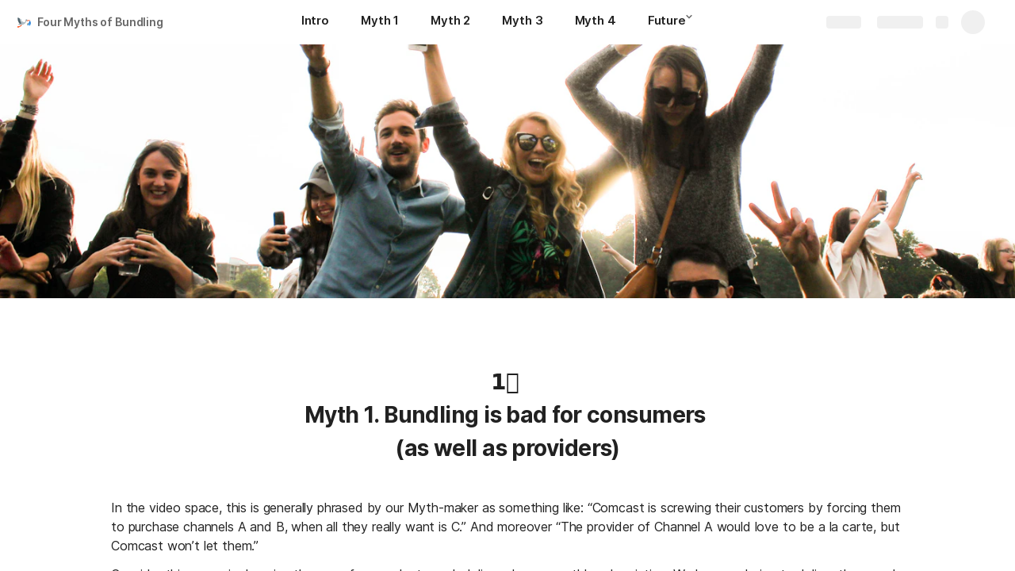

--- FILE ---
content_type: text/html; charset=utf-8
request_url: https://coda.io/@shishir/four-myths-of-bundling/myth-1-3
body_size: 65807
content:

    <!DOCTYPE html>
    <html class="no-js" lang="en-US"><head><meta charSet="utf-8"/><script type="text/javascript" nonce="f469ce10e3324a1ebd6c0c8e3ec69490">(() => { document.documentElement.classList.remove("no-js"); })({})</script><link rel="preload" as="image" href="https://images.unsplash.com/photo-1501238295340-c810d3c156d2?crop=focalpoint&amp;ixid=eyJhcHBfaWQiOjEwNzMxMn0&amp;ixlib=rb-1.2.1&amp;auto=format%2Ccompress&amp;fit=crop&amp;w=720&amp;ar=4%3A1&amp;fp-x=0.5&amp;fp-y=0.6210372157133013&amp;fp-z=1" crossorigin="anonymous" fetchpriority="high" imageSrcSet="https://images.unsplash.com/photo-1501238295340-c810d3c156d2?crop=focalpoint&amp;ixid=eyJhcHBfaWQiOjEwNzMxMn0&amp;ixlib=rb-1.2.1&amp;auto=format%2Ccompress&amp;fit=crop&amp;w=720&amp;ar=4%3A1&amp;fp-x=0.5&amp;fp-y=0.6210372157133013&amp;fp-z=1 720w, https://images.unsplash.com/photo-1501238295340-c810d3c156d2?crop=focalpoint&amp;ixid=eyJhcHBfaWQiOjEwNzMxMn0&amp;ixlib=rb-1.2.1&amp;auto=format%2Ccompress&amp;fit=crop&amp;w=1440&amp;ar=4%3A1&amp;fp-x=0.5&amp;fp-y=0.6210372157133013&amp;fp-z=1 1440w, https://images.unsplash.com/photo-1501238295340-c810d3c156d2?crop=focalpoint&amp;ixid=eyJhcHBfaWQiOjEwNzMxMn0&amp;ixlib=rb-1.2.1&amp;auto=format%2Ccompress&amp;fit=crop&amp;w=1920&amp;ar=4%3A1&amp;fp-x=0.5&amp;fp-y=0.6210372157133013&amp;fp-z=1 1920w, https://images.unsplash.com/photo-1501238295340-c810d3c156d2?crop=focalpoint&amp;ixid=eyJhcHBfaWQiOjEwNzMxMn0&amp;ixlib=rb-1.2.1&amp;auto=format%2Ccompress&amp;fit=crop&amp;w=3840&amp;ar=4%3A1&amp;fp-x=0.5&amp;fp-y=0.6210372157133013&amp;fp-z=1 3840w"/><link rel="preload" as="style" href="https://cdn.coda.io/assets/browser.1497369b05fecb13.css" crossorigin="anonymous"/><link rel="preload" as="font" href="https://cdn.coda.io/fonts/Inter/3.19/Inter-Regular.woff2" crossorigin="anonymous" fetchpriority="high" type="font/woff2"/><link rel="preload" as="font" href="https://cdn.coda.io/fonts/Inter/3.19/Inter-SemiBold.woff2" crossorigin="anonymous" fetchpriority="high" type="font/woff2"/><link rel="preload" as="font" href="https://cdn.coda.io/fonts/Inter/3.19/Inter-Bold.woff2" crossorigin="anonymous" fetchpriority="high" type="font/woff2"/><link rel="preload" as="font" href="https://cdn.coda.io/fonts/Inter/3.19/Inter-ExtraBold.woff2" crossorigin="anonymous" fetchpriority="high" type="font/woff2"/><link rel="preload" as="font" href="https://cdn.coda.io/fonts/Inter/3.19/Inter-Italic.woff2" crossorigin="anonymous" fetchpriority="high" type="font/woff2"/><link rel="icon" type="image/png" sizes="32x32" href="https://cdn.coda.io/icons/png/color/flying-stork-with-bundle-32.png"/><link rel="icon" type="image/png" sizes="192x192" href="https://cdn.coda.io/icons/png/color/flying-stork-with-bundle-192.png"/><link rel="apple-touch-icon" type="image/png" sizes="120x120" href="https://cdn.coda.io/icons/png/color/flying-stork-with-bundle-apple-120.png"/><link rel="apple-touch-icon" type="image/png" sizes="152x152" href="https://cdn.coda.io/icons/png/color/flying-stork-with-bundle-apple-152.png"/><link rel="apple-touch-icon" type="image/png" sizes="167x167" href="https://cdn.coda.io/icons/png/color/flying-stork-with-bundle-apple-167.png"/><link rel="apple-touch-icon" type="image/png" sizes="180x180" href="https://cdn.coda.io/icons/png/color/flying-stork-with-bundle-apple-180.png"/><meta name="msapplication-square70x70logo" content="https://cdn.coda.io/icons/png/color/flying-stork-with-bundle-128.png"/><meta name="msapplication-square150x150logo" content="https://cdn.coda.io/icons/png/color/flying-stork-with-bundle-270.png"/><meta name="msapplication-TileImage" content="https://cdn.coda.io/icons/png/color/flying-stork-with-bundle-270.png"/><meta name="theme-color" content="#fbf7f5"/><meta name="msapplication-config" content="none"/><meta name="msapplication-navbutton-color" content="#fbf7f5"/><meta name="msapplication-TileColor" content="#fbf7f5"/><meta name="apple-mobile-web-app-capable" content="yes"/><meta name="mobile-web-app-capable" content="yes"/><meta name="slack-app-id" content="A0133KXMHNE"/><meta name="google-signin-clientid" content="810194666617-aao45aakf8v25h9v9d9s6hurusbmunhs.apps.googleusercontent.com"/><meta name="google-signin-cookiepolicy" content="single_host_origin"/><meta name="google-signin-scope" content="https://www.googleapis.com/auth/userinfo.profile https://www.googleapis.com/auth/userinfo.email"/><meta name="google" content="notranslate"/><meta name="viewport" content="width=device-width,initial-scale=1,maximum-scale=3"/><script defer="" nonce="f469ce10e3324a1ebd6c0c8e3ec69490" src="https://accounts.google.com/gsi/client"></script><script type="text/javascript" nonce="f469ce10e3324a1ebd6c0c8e3ec69490">(async ({ initLoadedPromiseProperty: e, initLoadedCompleteProperty: t, docId: n, publishedSchemaVersion: r, partnerStackPartnerQueryParam: o, referralGlobalQueryParam: i, darkModeLocalStorageKey: a, darkModeStateAttributeName: s, syncPageContainerDocsChainParam: l, containerDocsChainHeader: c, isBrainApp: u }) => { window.appInstanceId = crypto?.randomUUID?.() || "", window[e] = async function () { async function e(e, t, n) { let r = 1; for (;;)
        try {
            const t = await fetch(e, { headers: { Accept: "application/json", ...n?.headers } });
            if (!t.ok) {
                const n = new Error(`Unable to fetch ${e} (${t.status})`);
                n.clientInitializationStatusCode = t.status;
                try {
                    const e = await t.json();
                    n.clientInitializationErrorPayload = e;
                }
                catch { }
                throw n;
            }
            return t;
        }
        catch (e) {
            const n = e;
            if (5 === r || n.clientInitializationStatusCode && !t.includes(n.clientInitializationStatusCode))
                throw n;
            await new Promise((e => setTimeout(e, 1e3 * r))), r++;
        } } let d = "/api/initLoad"; const p = new URLSearchParams(location.search), h = []; n && (h.push(`docId=${n}`), r && h.push(`publishedSchemaVersion=${r}`)), u && h.push("isBrainApp"); const f = {}, m = p.get(l); m && (f[c] = m); const g = p.get(o), y = p.get(i); g ? h.push(`${o}=${encodeURIComponent(g)}`) : y && h.push(`${i}=${encodeURIComponent(y)}`), h.length > 0 && (d += `?${h.join("&")}`); const v = await e(d, [429, 502, 503], { headers: f }), { trackingConsent: b, loggedIn: w, user: C, isNonPersonalDomain: _, intercomHmac: S, docUser: k, snapshotInitLoadUrls: x, countryCode: A } = await v.json(); if (window.codaUser || (window.codaUser = C), window.docUser = k, window.trackingConsent = b, window.loggedIn = w, window.isNonPersonalDomain = _, window.intercomHmac = S, window.countryCode = A, x) {
        const { blockingShards: t, nonBlockingShards: n, deferredShards: r } = x;
        window.snapshotInitLoadUrls = x, window.snapshotInitLoadUrlPromises = {};
        for (const { url: o } of [...t, ...n, ...r])
            o && (window.snapshotInitLoadUrlPromises[o] = e(o, [429, 500, 502, 503]));
    } (() => { })({}), (() => { window.hj || (window.hj = function () { (hj.q || (hj.q = [])).push(arguments); }); })({}), null === window.localStorage.getItem(a) && "settings" in window.codaUser && window.codaUser?.settings?.[s]?.value && (window.localStorage.setItem(a, JSON.stringify(window.codaUser?.settings?.[s]?.value)), "function" == typeof updateDarkModeState && updateDarkModeState(window.codaUser?.settings?.[s]?.value)), (() => { const e = function (t) { "hidden" === document.visibilityState && (removeEventListener("visibilitychange", e, !0), window.firstHiddenTime = t.timeStamp); }; "hidden" === document.visibilityState ? window.firstHiddenTime = 0 : window.addEventListener("visibilitychange", e, !0); })({}), window[t] = !0, (({ appVersionHash: e, docId: t, eventSource: n, isPageCachedCookieKey: r, lcpEventType: o, loggingServerHostPrefix: i, loggingServerPath: a, navigateEventName: s, sanityMetadata: l, tabVisitDetailsStorageKey: c, uiClientPerfMetricEventName: u, windowVisitIdCookieName: d }) => { function p(r, o) { if (!window.trackingConsent?.analyticsAllowed)
        return !1; const { pathname: s, search: l, hash: c } = window.location, u = [s, l, c].join(""), d = localStorage.getItem("kr-app-session"), p = { batchUuid: "", createdAt: Date.now(), truncationStart: null, truncationEnd: null, docId: t, urlPath: u, buildHash: e, sessionId: d && JSON.parse(d).id, appInstanceId: window.appInstanceId, event: [{ source: n, method: r, clientCreatedAt: Date.now(), context: { docId: t, urlPath: u }, data: o }] }, h = `${i}${a}/event`, f = new Blob([JSON.stringify(p)], { type: "application/json" }); try {
        return navigator.sendBeacon.bind(navigator)(h, f);
    }
    catch (e) {
        return !1;
    } } let h, f; function m(e) { (void 0 === window.firstHiddenTime || e.startTime < window.firstHiddenTime) && (h = e); } function g() { try {
        if (function () { try {
            if (removeEventListener("visibilitychange", g, !0), removeEventListener("pagehide", g, !0), removeEventListener("keydown", g, !0), removeEventListener("click", g, !0), f) {
                for (const e of f.takeRecords())
                    m(e);
                f.disconnect(), f = void 0;
            }
        }
        catch (e) { } }(), h) {
            const e = [];
            for (const t of window.performance.getEntriesByType("resource"))
                h.startTime >= t.startTime && (void 0 === t.duration || t.startTime + t.duration >= h.startTime - 300) && e.push({ name: t.name, start: t.startTime, duration: t.duration });
            const t = { dataPayload: { largestContentfulPaint: h.startTime, largestContentfulPaintSize: h.size, largestContentfulPaintId: h.id, largestContentfulPaintUrl: h.url, windowWidth: window.innerWidth, devicePixelRatio: window.devicePixelRatio, coverImageRenderedWidth: window.coverImageRenderedWidth, coverImageRenderedHeight: window.coverImageRenderedHeight, htmlIsCached: window.htmlIsCached, resources: e }, eventType: o, schemaVersion: window.documentInitContext?.schemaVersion || -1, prerendered: window.prerendered, opVersion: -1, sanityMetadata: l };
            try {
                t.eventId = crypto.randomUUID();
            }
            catch (e) { }
            p(u, t), h = void 0;
        }
    }
    catch (e) { } } window.htmlIsCached = function () { const e = document.cookie.split(";"); for (; e.length;) {
        const t = e.pop();
        let n = t.indexOf("=");
        n = n < 0 ? t.length : n;
        if (decodeURIComponent(t.slice(0, n).replace(/^\s+/, "")) === r) {
            const e = new Date(Date.now() - 86400);
            return document.cookie = `${r}=;expires=${e.toUTCString()}`, !0;
        }
    } return !1; }(), function () { const e = window.performance.timing, t = e.navigationStart, n = { requestStart: e.requestStart - t, responseEnd: e.responseEnd - t, domInteractive: e.domInteractive - t, domComplete: e.domComplete - t }, r = document.querySelector("meta[name='robots']")?.getAttribute("content")?.toLowerCase()?.includes("noindex"), o = { href: window.location?.href, previousHref: window.document?.referrer, soft: !1, userAgent: window.navigator?.userAgent, timing: n, sanityMetadata: l, indexed: !r }; if (window.docCategoryIds && (o.docCategoryIds = window.docCategoryIds), void 0 !== window.Storage && crypto?.randomUUID) {
        const e = function (e) { if (!e)
            return {}; try {
            return JSON.parse(e);
        }
        catch (e) {
            return {};
        } }(window.sessionStorage.getItem(c));
        if (e.tabVisitId || (e.tabVisitId = crypto.randomUUID()), e.lastVisitedPage = e.currentVisitedPage || o.previousHref, e.lastVisitedTime = e.currentVisitedTime, e.currentVisitedPage = window.location?.href, e.currentVisitedTime = Date.now().toString(), o.visitDetails = { tabVisitId: e.tabVisitId, lastVisitedTime: e.lastVisitedTime, lastVisitedPage: e.lastVisitedPage }, window.sessionStorage.setItem(c, JSON.stringify(e)), navigator.cookieEnabled && crypto?.randomUUID) {
            let e = function () { const e = ("; " + document.cookie).split(`; ${d}=`); if (2 === e.length)
                return e.pop().split(";").shift(); }();
            e || (e = crypto.randomUUID(), document.cookie = `${d}=${e}; path=/`), o.visitDetails && (o.visitDetails.windowVisitId = e);
        }
        try {
            o.eventId = crypto.randomUUID();
        }
        catch (e) { }
        p(s, o) && (window.initialNavigateEventSent = !0);
    } }(), function () { try {
        f = new PerformanceObserver(((e, t) => { for (const t of e.getEntries())
            m(t); })), f.observe({ type: "largest-contentful-paint", buffered: !0 }), addEventListener("visibilitychange", g, !0), addEventListener("pagehide", g, !0), addEventListener("keydown", g, !0), addEventListener("click", g, !0);
    }
    catch (e) { } }(); })({"appVersionHash":"314157edc666","docId":"HY6lD6jWOW","eventSource":"event","isPageCachedCookieKey":"is_page_cached","lcpEventType":"LargestContentfulPaint","loggingServerHostPrefix":"https://coda.io","loggingServerPath":"/logging","navigateEventName":"navigate","sanityMetadata":null,"tabVisitDetailsStorageKey":"tab-visit-details","uiClientPerfMetricEventName":"uiClientPerfMetric","windowVisitIdCookieName":"window_visit_id"}); }(); })({"darkModeLocalStorageKey":"krDeviceUserSetting:DarkModeState","darkModeStateAttributeName":"DARK_MODE_STATE","docId":"HY6lD6jWOW","initLoadedCompleteProperty":"initLoadedComplete","initLoadedPromiseProperty":"initLoaded","partnerStackPartnerQueryParam":"gspk","publishedSchemaVersion":177,"referralGlobalQueryParam":"r","syncPageContainerDocsChainParam":"syncPageContainerDocsChain","containerDocsChainHeader":"X-Container-Docs-Chain","isBrainApp":null})</script><title>Myth 1 · Four Myths of Bundling</title><link rel="alternate" type="application/json+oembed" href="https://coda.io/api/oembed?url=https%3A%2F%2Fcoda.io%2F%40shishir%2Ffour-myths-of-bundling%2Fmyth-1-3&amp;format=json" title="Myth 1 · Four Myths of Bundling oEmbed profile"/><link rel="canonical" href="https://coda.io/@shishir/four-myths-of-bundling/myth-1-3"/><meta name="description" content="Bundling is bad for consumers (as well as providers)"/><meta name="image" content="https://images.unsplash.com/photo-1501238295340-c810d3c156d2?crop=entropy&amp;ixid=eyJhcHBfaWQiOjEwNzMxMn0&amp;ixlib=rb-1.2.1&amp;fit=crop&amp;ar=1.91%3A1&amp;fm=jpg"/><meta name="author" content="Shishir Mehrotra"/><meta name="article:author" content="Shishir Mehrotra"/><meta name="article:published_time" content="2020-05-25T21:28:06.942Z"/><meta name="article:modified_time" content="2025-06-07T07:15:28.882Z"/><meta name="twitter:card" content="summary"/><meta name="twitter:site" content="@coda_hq"/><meta name="twitter:title" content="Myth 1 · Four Myths of Bundling"/><meta name="twitter:description" content="Bundling is bad for consumers (as well as providers)"/><meta name="twitter:image" content="https://images.unsplash.com/photo-1501238295340-c810d3c156d2?crop=entropy&amp;ixid=eyJhcHBfaWQiOjEwNzMxMn0&amp;ixlib=rb-1.2.1&amp;fit=crop&amp;ar=1.91%3A1&amp;fm=jpg"/><meta name="twitter:card" content="summary_large_image"/><meta name="twitter:creator" content="shishirmehrotra"/><meta property="og:type" content="website"/><meta property="og:url" content="https://coda.io/@shishir/four-myths-of-bundling/myth-1-3"/><meta property="og:site_name" content="Coda"/><meta property="og:title" content="Myth 1 · Four Myths of Bundling"/><meta property="og:description" content="Bundling is bad for consumers (as well as providers)"/><meta property="og:image" content="https://images.unsplash.com/photo-1501238295340-c810d3c156d2?crop=entropy&amp;ixid=eyJhcHBfaWQiOjEwNzMxMn0&amp;ixlib=rb-1.2.1&amp;fit=crop&amp;ar=1.91%3A1&amp;fm=jpg"/><meta itemProp="name" content="Myth 1 · Four Myths of Bundling"/><meta itemProp="description" content="Bundling is bad for consumers (as well as providers)"/><meta itemProp="image" content="https://images.unsplash.com/photo-1501238295340-c810d3c156d2?crop=entropy&amp;ixid=eyJhcHBfaWQiOjEwNzMxMn0&amp;ixlib=rb-1.2.1&amp;fit=crop&amp;ar=1.91%3A1&amp;fm=jpg"/><meta name="pid" content="f"/></head><body class=""><noscript><p>JavaScript required</p><p>We’re sorry, but Coda doesn’t work properly without JavaScript enabled.</p></noscript><script type="text/javascript" nonce="f469ce10e3324a1ebd6c0c8e3ec69490">(({ availablePacks: e, clientConfig: t, intercomHmac: n, packAccessControlList: r, pageHeaderData: o, runtimeConfig: i, user: a, isPrerender: s }) => { window.config = t, window.rawRuntimeConfig = i, window.availablePacks = e, window.packAccessControlList = r, window.intercomHmac = n, window.pageHeaderData = o, window.isPrerender = s, a && (window.codaUser = a); })({"availablePacks":null,"clientConfig":{"braze":{"enabled":true,"sdkEndpoint":"sdk.iad-05.braze.com","webSdkKey":"dcc0d6f8-db48-4e34-a078-4c094b493c2d"},"browserVersions":{"Chrome":"106.0","Firefox":"110.0","IOS":"16.4","Opera":"68.0","Safari":"16.4","Samsung Browser":"20.0","Vivaldi":"2.4","WebKit":"615.1.26"},"import":{"trello":{"key":"3dd429c38754043a9872883a88ba6daf"}},"intercom":{"appId":"m22vs7y5","enabled":true,"sumoLogicSessionIdUrl":"https://service.us2.sumologic.com/ui/bento.html#/search/","env":"prod"},"location":{"enabled":true,"locationUpdateInterval":120000,"position":{"enableHighAccuracy":false,"maximumAge":60000,"timeout":10000},"watch":true},"log":{"level":"warn"},"miro":{"clientId":"3074457347940789744"},"name":"Coda","oneTrust":{"dataDomain":"0bb76475-5cc6-48df-8c13-a810bf2494cd","scriptSrc":"https://cdn.cookielaw.org/scripttemplates/otSDKStub.js"},"setup":{"intent":{"docIds":{"assetLibrary":"hx1_UUJUuW","automateWork":"yr-i3hBd9h","inventory":"JTCcut7rw8","meetings":"QxWz9-ouqy","notes":"ciSdK-dntZ","productPlanning":"oN9rjps2_v","teamProject":"VBdBfXjQol"}}},"sprig":{"envId":"PvU6s2EiuTXX","grammarlyEnvId":"TSFBsQOLWCAu"},"statsig":{"clientSdkKey":"client-dubWc4hZRNQwa5oIhfi5JK5a8HHvH2s8NjYhyfFyFx8","enableStatsigRequestsFromClient":true},"grammarlyEndpoints":{"assistantFileUploadUrl":"https://gr-core-prod-assistant-file.s3.amazonaws.com/","authBaseUrl":"https://auth.grammarly.com","capiLocalWsUrl":"wss://capi-local.grammarly.com/freews","capiWsUrl":"wss://capi.grammarly.com/freews","felogUrl":"https://f-log-ai-editor.grammarly.io","femetricsUrl":"https://ai-editor.femetrics.grammarly.io","gatesBaseUrl":"https://gates.grammarly.com","oneGatewayBaseUrl":"https://gateway.grammarly.com","rootHost":"grammarly.com","settingsRegistryBaseUrl":"https://goldengate.grammarly.com","subscriptionBaseUrl":"https://subscription.grammarly.com","treatmentBaseUrl":"https://treatment.grammarly.com","uphookHubUrl":"https://gateway.grammarly.com/uhub"},"grammarlyEnvironment":"prod","superhumanDocsEndpoints":null,"assetUrlPrefix":"https://cdn.coda.io/assets/314157edc666","rootAssetUrlPrefix":"https://cdn.coda.io","cdnBlobHost":"https://codahosted.io","cdnBlobHostingUrlFormat":"https://codahosted.io/{0}","env":"prod","codaSingleTenant":null,"debug":false,"faviconName":"coda","googleAuth":{"clientId":"810194666617-aao45aakf8v25h9v9d9s6hurusbmunhs.apps.googleusercontent.com","oneTapEnabled":true},"grammarlyAnalyticsLogging":{"baseUrl":"https://in.grammarly.com","endpoint":"v1/events/ingestion_coda"},"grammarlyLinks":{"accountSettingsUrl":"https://account.grammarly.com","docListUrl":"https://app.grammarly.com","redirectUrl":"https://redirect.grammarly.com/redirect"},"superhumanLinks":{"organizationSettingsUrl":"https://settings.superhuman.com/general","pricingUrl":"https://superhuman.com/plans","settingsUrl":"https://settings.superhuman.com/members","subscriptionUrl":"https://settings.superhuman.com/subscription"},"host":"https://coda.io","hostNameGrammarly":"coda.grammarly.com","protocol":"https","profiler":{"enabled":false},"disableErrorReporting":false,"loggingServerHostPrefix":"https://coda.io","loggingServerPath":"/logging","userApiEndpoint":"https://coda.io","externalApiEndpoint":"https://coda.io","billing":{"stripePublishableKey":"pk_live_DHcK5ES0rVXNNiy27MS85oga","stripeEnabled":true},"recaptchaSiteKey":"6LcWCdgUAAAAADar5DTf3UYv_9dswjctapg3xpi3","packsAuthHost":"coda.io","imgix":{"blobHost":"codaio.imgix.net","blobHostPathPrefix":null,"cdnHost":"cdn-codaio.imgix.net","sanityHost":"sanity-images.imgix.net","webProxyHost":"images-codaio.imgix.net"},"marketo":{"apiHostname":"648-RBQ-128.mktorest.com","formId":1009,"enabled":true},"microsoftTeams":{"clientId":"0e5a38f0-71f9-45e5-952f-8df55bf56a4b"},"sanity":{"useCdn":true,"dataset":"production","projectId":"2epdaewr"},"customDomainCname":"custom.coda.io","isMobile":false,"isCustomDomain":false,"customDomainHostname":null},"intercomHmac":"","packAccessControlList":null,"pageHeaderData":null,"runtimeConfig":{"AdminSettingsResourceCards":[{"description":"Learn about the workspace admin role, adding new admins, and how to identify your admin.","id":"admin-settings-workspace-admins-in-coda","imageUrl":"img/organization/workspace_admins.png","linkText":"Check it out","title":"Workspace admins in Coda","url":"https://help.coda.io/en/articles/3388796-workspace-admins-in-coda"},{"description":"Learn how to delete the workspace, tailor your workspace settings, and more!","id":"admin-settings-create-and-manage-workspace","imageUrl":"img/organization/manage_workspace.png","linkText":"Check it out","title":"Create and manage your Coda workspace","url":"https://help.coda.io/en/articles/3388779-create-and-manage-your-coda-workspace"},{"description":"Learn how to add new Doc Makers and best practices for removing inactive Doc Makers.","id":"admin-settings-manage-new-doc-makers","imageUrl":"img/organization/manage_doc_makers.png","linkText":"Check it out","title":"Manage new Doc Makers","url":"https://help.coda.io/en/articles/3636645-manage-new-doc-makers"},{"description":"How to invite new members, monitor doc and AI activity of existing members, and more.","id":"admin-settings-invite-and-manage-workspace-members","imageUrl":"img/organization/invite_workspace_members.png","linkText":"Check it out","title":"Invite and manage workspace members","url":"https://help.coda.io/en/articles/6103572-invite-and-manage-workspace-members"}],"AdminSettingsResourceCardsV2":{"contentAdminCards":[{"description":"Find all Docs in the Doc Management dashboard.","id":"admin-settings-find-and-manage-docs","imageUrl":"img/organization/manage_docs.png","linkText":"Check it out","title":"Find and manage Docs","url":"https://help.coda.io/en/articles/9006771-manage-docs-in-your-org"},{"description":"How to keep docs alive after someone leaves your company.","id":"admin-settings-manage-doc-transfers","imageUrl":"img/organization/transfer_docs.png","linkText":"Check it out","title":"Manage Doc transfers","url":"https://coda.io/resources/guides/doc-transfers-at-your-company"}],"orgAdminOrWorkspaceAdminCards":[{"description":"Learn about the workspace admin role, adding new admins, and how to identify your admin.","id":"admin-settings-workspace-admins-in-coda","imageUrl":"img/organization/workspace_admins.png","linkText":"Check it out","title":"Workspace admins in Coda","url":"https://help.coda.io/en/articles/3388796-workspace-admins-in-coda"},{"description":"Learn how to delete the workspace, tailor your workspace settings, and more!","id":"admin-settings-create-and-manage-workspace","imageUrl":"img/organization/manage_workspace.png","linkText":"Check it out","title":"Create and manage your Coda workspace","url":"https://help.coda.io/en/articles/3388779-create-and-manage-your-coda-workspace"},{"description":"Learn how to add new Doc Makers and best practices for removing inactive Doc Makers.","id":"admin-settings-manage-new-doc-makers","imageUrl":"img/organization/manage_doc_makers.png","linkText":"Check it out","title":"Manage new Doc Makers","url":"https://help.coda.io/en/articles/3636645-manage-new-doc-makers"},{"description":"How to invite new members, monitor doc and AI activity of existing members, and more.","id":"admin-settings-invite-and-manage-workspace-members","imageUrl":"img/organization/invite_workspace_members.png","linkText":"Check it out","title":"Invite and manage workspace members","url":"https://help.coda.io/en/articles/6103572-invite-and-manage-workspace-members"}],"orgPackAdminCards":[{"description":"Review and approve which Packs for your org.","id":"admin-settings-manage-pack-approvals","imageUrl":"img/organization/manage_packs.png","linkText":"Check it out","title":"Manage Pack approvals","url":"https://help.coda.io/en/articles/5574990-enable-pack-approvals-and-manage-requests"},{"description":"Use custom configs to manage Pack access and functionality.","id":"admin-settings-configure-custom-pack-access","imageUrl":"img/organization/configure_packs.png","linkText":"Check it out","title":"Configure custom Pack access","url":"https://help.coda.io/en/articles/8511472-configure-custom-access-to-packs"}]},"AiEditorImportIdorProtectionEnabled":"enabled","AiEditorOnboardingEnabled":"enabled","AiEditorSharing":"enabled","AiEditorSharingContactAutocomplete":"enabled","AiEditorSynonymsEnabled":"enabled","AiEditorWordExportEnabled":"enabled","AmazonNewDocTemplateRecommendationsOverride":{"ws-IVz51RlLhC":["hfeFdK3ODC","Aob_hjDClh","UpXJcVrI1M","ABK6YGt61L"]},"AndroidTypingFix":{"delayMillis":60,"enabled":"enabled"},"ApiMaxSnapshotSizeMB":125,"AsanaImporterSetting":{"configByBrowsing":true,"configByUrl":true,"importEnabled":false},"AsyncFormulaEngineClientFatalErrorTypes":["apply","back_dependencies_requested","calc-complete","clear-expr-cache","deferredHydrate","dep_request","dependent_grid_ids","doc_size_request","documentLoadCompleted","exec-expr","hydrate","rebase","version-updated"],"AudioEmbedPlayback":"enabled","BentoOnboardingFullPageEmbedExample":"https://docs.google.com/document/d/1xNqxMin1X0os8NIKe2Z6WsZFv2Qk7An3IHbU4zClpcE/edit","BentoOnboardingProductManagersTemplateId":"5goHYTftnd","BentoOnboardingProductManagersTestTemplateId":"ovVnOqlCyH","BlockIntercomService":"enabled","BrainPeopleSettings":{"fuzzyNameMatchThreshold":0.7,"servingSequencesPerPackLimit":3},"BrainTenantEnabled":"enabled","BrazeBannerEnabled":"enabled","BrazeCardEnabled":"enabled","BrowserLogTransportConfig":{"rateLimitAddedDelayMillis":300000,"sendDelayMillis":10000,"useIdb":true,"useSocket":true},"CalloutInvalidContentCutoffTimestamp":1666422000,"CanvasCellOverlay":"enabled","CardViewRenderLimitConfig":{"columnLimit":20,"rowLimit":1000},"CodaAgentRestrictions":{},"CodaBrainChatBoxDisclaimer":"**Coda Brain is an early access preview and can make mistakes.**\nPlease verify important details and provide feedback with the thumbs up and thumbs down buttons.\n\n**Just getting started?**\nCoda Brain can help search across docs, query data in external tools, and summarize key decisions. It *can not yet* perform complex analysis or take action on your behalf. [Go here](https://coda.io/docs/brain/apps/connectedApps) to see everything you have in your Brain.","CodaBrainChatFeedbackForm":{"canSendConsoleLogs":true,"pilotId":38,"url":"https://coda.io/form/Untitled-Form_dt7yMTpsPGI"},"CodaBrainColumn":"enabled","CodaBrainDynamicTableIngestion":"enabled","CodaBrainExtensionId":"ocjjmmnhefcaopncklmdodfglamkeign","CodaBrainExtensionIds":["ocjjmmnhefcaopncklmdodfglamkeign","pbdpddefpmdbfdgkaknnmimgjmjoefmj","cdgkmagmdldlpiglliebaajdpdkigcbi","dipjbaeecehmimeelgehcodalckeklid","clppjidbanhondokgacbbbhdnihejpad"],"CodaBrainIngestionStatusStalenessUpdates":"enabled","CodaBrainIngestionStatusThresholds":{"map":{"connection":0.99,"maxNumFailingTablesToDisplay":20,"stalenessDays":7,"table":0.8}},"CodaBrainMetaOnlyIngestions":["31459","1076"],"CodaBrainPackMakerTools":"enabled","CodaBrainPacksRequiringAuthForUserMapping":[1013,31997],"CodaBrainPacksRestrictedToSingleIngestion":["1076"],"CodaBrainPacksWithOauthReferringToCoda":[1003,1004,33739,31997,1052,31459],"CodaBrainQuickConnectIngestionParameters":{"map":{}},"CodaBrainRemovePackListPerOrg":[1000,1059],"CodaBrainSearchFeedbackForm":{"canSendConsoleLogs":true,"pilotId":38,"url":"https://coda.io/form/Search-Form-for-Testing-doc_dCOXczWP_fx"},"CodaBrainSyncTablesIgnoreList":{"1004":["Threads"],"1010":["Pages"],"1013":["CodeSearch"],"1021":["Docs","DocAnalytics"],"1022":["JobOpenings","ApprovalFlows"],"1052":["ServiceDeskIssues","Components","Projects","Groups","GroupMembers","RoleMembers"],"1076":["GroupMemberships"],"1083":["Commits"],"1090":["Fields"],"10591":["Channels"],"11262":["Table","TableByUrl"],"11404":["Calls"],"11512":["Portfolios","Projects","Sections","TasksAll","Teams","Goals","Workspaces","Users","TeamMembers"],"11563":["ServiceDeskIssues","Projects","Components"],"11867":["Commits"],"31997":["Contents","Groups","GroupMembers","Blogs","Users"]},"CodaBrainUseLivePackVersion":"enabled","CodaBrainUseV1OauthUserMapping":"enabled","CommentsUpdateCheckCreatorInitSeconds":1748379600,"ConfluenceDataCenter":"enabled","ConfluenceImporterSettings":{"importCatalogCheckboxStateV2":true,"importFolderSupport":true},"ContactSalesInAppPrompt":"disabled","CopyLinkLineAction":"enabled","CrossDocAlwaysHydrateViewsOnBrowserDocs":"disabled","CrossDocLimitSourceFileSize":"enabled","CurrencyImprovements":"enabled","CustomerSuccessActivationCalendar":"https://hello.coda.io/calendar/team/t/42","CustomerSuccessProUpgradeCalendar":"https://hello.coda.io/calendar/team/t/36","CustomerSuccessTeamUpgradeCalendar":"https://hello.coda.io/calendar/team/t/37","DerankOrgDeniedPacks":{"enabledForOrganizationIds":["org-fvsM1Ax149"],"fullyEnabled":false},"DisableSyncTableRowMove":"enabled","DisplayImpactAtRefOptimization":2,"DocListSearchHistory":"enabled","DocSizeGracePeriodDays":14,"DocSizeUiImprovements":"disabled","DrawingLayerRemovalOnMsOfficePaste":"enabled","DynamicEnterpriseSeatMinimums":"enabled","EmbedCacheEvictionTimeMs":14400000,"EmbedCacheSize":5,"EmbedCaching":"enabled","EmbedStylingDisabledUrlRegexes":["^https:\\/\\/twitter.com\\/\\w+\\/status\\/\\d+(\\?.*)?(\\#.*)?$"],"EnableCodeBlocksFoldingSupport":"enabled","ExportToWord":"enabled","ExternallyBackedSyncGrids":0,"FolderColorsInsteadOfIcons":"enabled","FolderManagers":"enabled","FolderUiSimplification":"enabled","ForethoughtSetting":{"apiKey":"7bcb73ff-81ab-4151-986a-2f8a53d18624","enabled":true,"env":"production","origin":"https://solve-widget.forethought.ai"},"FreeTierQuotaLimits":{"objectsCount":50,"rowCount":1000},"GalleryBacklinkVisibility":{"enabledFeatureSetIds":["Basic","Pro"],"enabledWorkspaceIds":["ws-F-IGtUdAMa","ws-cNqmyTG0B9"]},"GenericTemplateOnboardingDocId":"wT_t99aecC","GoogleDocsImporterSettings":{"importCatalogCheckboxStateV2":true},"GrammarlyAnalyticsLogging":"enabled","HideCopyDocuments":["63guaYOU3C"],"HomeDropdown":"enabled","ImportersMaxActiveWorkflows":120,"ImportersMaxActiveWorkflowsPerUser":2,"IndexDrivenInvalidation":2,"InformationalTourLimit":3,"InsertPostImportTasksViaWorkflow":"enabled","LogTransportDisabledMatches":["Error loading form document.*The specified key does not exist","network error","OpaqueCrossDomainXhrError","Request error status 0","Object Not Found Matching Id","Invalid sync table tag found","safari-web-extension"],"MarkdownPasteDetection":"enabled","MarketoFormSubmittedMessage":{"map":{"1475":"Thank you! Please show this form to a member of the Coda team at the booth."}},"MaxCalcDocSize":325,"MissingDocOwnerGracePeriodDays":7,"MobileTour":"enabled","MobileWelcomeDocExperiment":{"forcedOnTreatment":"Treatment","name":"E-116","state":"forcedOn","timestamp":1662652800},"MobileWelcomeDocId":"zqUlRZPOIs","NewAccountDefaultDocSettings":"enabled","NewMakerBillingModelOfferPromoVisible":"disabled","NewMoveAndCopyDialog":"enabled","NotionImporterSettings":{"importCatalogCheckboxStateV2":true},"OnboardingQuestionMapping":{"map":{"collaborative-docs":{"canvasOnboardingPageId":"section-w1Orf3imB5","docId":"wT_t99aecC","pageId":"sumB5"},"engineering":{"docId":"TbgQIKlZJG"},"founder":{"docId":"43v0xPkP8_"},"generic-team-hub":{"docId":"Mep2ccABNl"},"other-team":{"description":"Build flexible solutions for meetings, projects, and team wikis.","icon":"rocket","key":"other-team","name":"Different kind of team"},"product-team":{"description":"Plan, track, and launch with roadmaps, OKRs, and more.","docId":"5goHYTftnd","docTitle":"Coda for Product Managers","icon":"goal","key":"product-team","name":"Product management"},"project-tracking":{"canvasOnboardingPageId":"section-Y70nbB-PWJ","docId":"wT_t99aecC","pageId":"suPWJ"},"sales":{"docId":"G1uYCKVD5G"},"soloist":{"docId":"i8hg94Q_Zn"},"team-hub":{"canvasOnboardingPageId":"section-HIgVb1Cjrg","docId":"wT_t99aecC","pageId":"sujrg"}}},"OneTrustCookie":"enabled","OrgDefaultWorkspaceLaunchTimestamp":1737014400,"OrgDocsDashExternallySharedUserDomains":"enabled","OversizedCanvasCellsInCopyInfo":"disabled","PackEntrypointEditEnable":"enabled","PackIdsDisablingConnectionSelectorForManagedTemplateIngestion":[31997,1004],"PacksAsAgents":"enabled","PacksSyncTableAutoGrowthColumnLimit":100,"PacksSyncTableColumnPickerMaxAllowedColumns":500,"PacksToExcludeForBrainBackedGrids":[],"PacksToIncludeForBrainBackedGrids":[],"PaletteLoggerSettings":{"clientKey":"7624792f-4c9e-4ef5-8a18-011656451475","enabled":true},"PersonalizationUseCaseToDocId":{"collaborative-docs":"efOjuH9qma","project-tracking":"pUfdy1jyNl","team-hub":"QwcI0fuL0t"},"PinToWorkspaceAdminToggle":"enabled","PinnedWelcomeDocStartTimestamp":1652914800,"PrBotChecklistEnabled":"enabled","PrBotChecklistInfo":{"map":{"docId":"If8qf73Lg3"}},"PreapprovedEmbedDomainsAllowlist":["app.klue.com","tableau.qprod.net","sdk.docs.matterway.io","iframe.mediadelivery.net","app.usebubbles.com","coda.embed-omniapp.co","beta.renegadepartners.com"],"PrerenderTemplateScreenshotSetting":{"enabled":true},"PrintDisabledDocs":["DM95HPuG3X"],"Promotions":{"aiEditorSharing":"on","callouts":"on","codeBlocks":"on","customIcons":"on","defaultDateFormats":"on","editableCanvasColumnPreview":"off","filterBar":"off","forms":"off","messageBuilder":"off","rowDetailPosition":"on","suggestChanges":"on","syncPages":"on"},"PurgeColumnGcCleanup":"enabled","QuipImporterSetting":{"configByBrowsing":true,"configByUrl":true,"importCatalogCheckboxStateV2":true,"importComments":false},"RecalculateDocSizeOnCF":"enabled","RecommendationTrayTemplates":{"templates":[{"description":"Track team\u2019s tasks, status, dates and assignees.","icon":"checked-2","id":"OqYnVjAiRA","name":"Tasks","preview":"tasks.png"},{"description":"Your meeting, in a single table.","icon":"note","id":"SskXwKa6vT","name":"Meeting notes","preview":"meeting-notes.png"},{"description":"A structured, interactive brief for your project.","icon":"sorting-arrows","id":"m5RpCySzp5","name":"Two-way writeup","preview":"project-brief.png"},{"description":"Get a quick pulse on how your team is feeling.","icon":"heart-with-pulse","id":"UH9ZtSIKxZ","name":"Team sentiment","preview":"team-sentiment.png"}]},"RelationsAndSubtables":"enabled","RelationsCellDisplay":"enabled","RepeatOnboardingQuestions":"enabled","ResourceBarContentCardFallback":[],"ResourceVideoTypeEnabled":"enabled","ReverseTrial":"disabled","RowColumnEvalTokenDisplayImpactNeverCoercion":"disabled","RunawayCalcAlertThresholdMillis":300000,"SaveCellContentOnEsc":"enabled","ScrollPreventerLegacyLookup":"enabled","ShareNudgeTourWaitSeconds":1200,"ShareWithAllDomainsInOrg":"disabled","ShareWithCodaSupportDurations":"disabled","SolutionsInsertPanelSearchHints":["What do you want to make today?","What should we make today?","What\u2019s your doc missing?","Try typing \u201Cteam wikis\u201D","Try typing \u201Cproject tracker\u201D","Try typing \u201COKRs\u201D","Try typing \u201Cproposal\u201D","Callouts, buttons, and timers...oh my!","Let\u2019s find your missing piece...","Add something special to your doc?","Let\u2019s spice up your doc...","What building blocks should we add?"],"SolutionsInsertPanelTemplateCollections":[{"includedTemplates":["OqYnVjAiRA","SskXwKa6vT","m5RpCySzp5","UH9ZtSIKxZ","p_kFApE5IC","e4W19IrOpS","gh_e88HHQG","yQ7TKrzDXr","oLUXb3gaS-","9IQ0OL35fE","fiQEGl51xm","NHzsq4VNYq"],"title":"Recommended"},{"includedTemplates":["3Npjh8Hnst","aTnykHeZX0","0WGPokbcVj","m5RpCySzp5","p_kFApE5IC","xge2OTvDTL","e4W19IrOpS","QgocGGMO0Z","r6uPp4CexX","k2SwLOp9Jk","UH9ZtSIKxZ","uRrtUtF1bU","OqYnVjAiRA","4OyBXYkSxU","pNV8LlkEvg","n8biIrbUxT","7v_MJ7TrRW","rK8SO5acO1","NK65AMLw5J","SYWq7mRKmv","WFDip9V-7q","9060tOo0EC","9IQ0OL35fE","zTo2lbhwKt","ZW9ApDT7WG","QlxoRLYH2z","33DCrDC137","ESo4VW4Ykm"],"title":"Product"},{"includedTemplates":["Ou9-kVKF5Z","m5RpCySzp5","yQkd_SBSr8","k2SwLOp9Jk","l6yOLrNMz6","QgocGGMO0Z","r6uPp4CexX","UH9ZtSIKxZ","7v_MJ7TrRW","CtrDLwWWRX","jmabH0CVrC","9IQ0OL35fE","gRYZy1xRQ1"],"title":"Design"},{"includedTemplates":["fLChMhHLgo","m5RpCySzp5","QgocGGMO0Z","PukyO3AXkw","n8biIrbUxT","r6uPp4CexX","rK8SO5acO1","NK65AMLw5J","9IQ0OL35fE","gRYZy1xRQ1"],"title":"Marketing"},{"includedTemplates":["cHOqWKW0aH","OqYnVjAiRA","SskXwKa6vT","m5RpCySzp5","p_kFApE5IC","e4W19IrOpS","QgocGGMO0Z","UH9ZtSIKxZ","rK8SO5acO1","NK65AMLw5J","9060tOo0EC"],"title":"Sales & success"},{"includedTemplates":["E4Uv702GPF","m5RpCySzp5","r6uPp4CexX","OqYnVjAiRA","4OyBXYkSxU","pNV8LlkEvg","7v_MJ7TrRW","yo_AClmTGo","wlcsDEZfne","QgocGGMO0Z","UH9ZtSIKxZ","SYWq7mRKmv","WFDip9V-7q","9060tOo0EC","lNZywZtlD0","zNHhOVjkzM","Gh4mLjcK3s"],"title":"Engineering"},{"includedTemplates":["fiQEGl51xm","NHzsq4VNYq","3RichwBO9Q","9IQ0OL35fE","hR20xq0pUh","CdbBRP_7RY","EShlzx8hy6","WMzt489o5l","QmQzw2EfnY","jtyQ4HdFjI","SSufVoNHAv","QlxoRLYH2z","iDpnFEiuFW","gnbaz5RJZR","XaObfCA1Q5","JJ3JrW_YEu","FCm8SKR3A8"],"title":"Personal"},{"includedTemplates":["dW1YOl_vbz","EcAhTHN1de","u5MMue5xAc","CcQN_EBgUT","4Ckogmqnp8","CbjTPcOwm_","7KVneJ3L2o","boUpOzKqbL","uRrtUtF1bU","EShlzx8hy6","9IQ0OL35fE"],"title":"Company"},{"includedTemplates":["8O-R1g5VMr","QitYa7p3Dw","o9dVvJ0OOM","ZsdZofMAHv","hR20xq0pUh","2LIrQ4x0XL","VgFWVXRvAL","yrMZuZAc3O","HbL8Byx1A2","pNV8LlkEvg"],"title":"Coda tricks"}],"SolutionsInsertPanelTemplateCollectionsBraze":"enabled","SplitPackAgentPublishing":"disabled","SplitTableRefreshCellCount":250,"SprigSetting":{"apiRequestsEnabled":true,"grammarlySprigEnabled":true,"sdkEnabled":true},"StringEmojiWordBreak":"enabled","StripeConnectCountries":[{"cdnFlagPath":"/external/img/flags/ar.svg","code":"AR","name":"Argentina"},{"cdnFlagPath":"/external/img/flags/au.svg","code":"AU","name":"Australia"},{"cdnFlagPath":"/external/img/flags/at.svg","code":"AT","name":"Austria"},{"cdnFlagPath":"/external/img/flags/be.svg","code":"BE","name":"Belgium"},{"cdnFlagPath":"/external/img/flags/bn.svg","code":"BN","name":"Brunei"},{"cdnFlagPath":"/external/img/flags/ca.svg","code":"CA","name":"Canada"},{"cdnFlagPath":"/external/img/flags/co.svg","code":"CO","name":"Colombia"},{"cdnFlagPath":"/external/img/flags/cz.svg","code":"CZ","name":"Czech Republic"},{"cdnFlagPath":"/external/img/flags/ec.svg","code":"EC","name":"Ecuador"},{"cdnFlagPath":"/external/img/flags/ee.svg","code":"EE","name":"Estonia"},{"cdnFlagPath":"/external/img/flags/fr.svg","code":"FR","name":"France"},{"cdnFlagPath":"/external/img/flags/de.svg","code":"DE","name":"Germany"},{"cdnFlagPath":"/external/img/flags/gr.svg","code":"GR","name":"Greece"},{"cdnFlagPath":"/external/img/flags/jp.svg","code":"JP","name":"Japan"},{"cdnFlagPath":"/external/img/flags/jo.svg","code":"JO","name":"Jordan"},{"cdnFlagPath":"/external/img/flags/mx.svg","code":"MX","name":"Mexico"},{"cdnFlagPath":"/external/img/flags/nl.svg","code":"NL","name":"Netherlands"},{"cdnFlagPath":"/external/img/flags/nz.svg","code":"NZ","name":"New Zealand"},{"cdnFlagPath":"/external/img/flags/no.svg","code":"NO","name":"Norway"},{"cdnFlagPath":"/external/img/flags/pk.svg","code":"PK","name":"Pakistan"},{"cdnFlagPath":"/external/img/flags/ph.svg","code":"PH","name":"Philippines"},{"cdnFlagPath":"/external/img/flags/pl.svg","code":"PL","name":"Poland"},{"cdnFlagPath":"/external/img/flags/sa.svg","code":"SA","name":"Saudi Arabia"},{"cdnFlagPath":"/external/img/flags/sk.svg","code":"SK","name":"Slovakia"},{"cdnFlagPath":"/external/img/flags/kr.svg","code":"KR","name":"South Korea"},{"cdnFlagPath":"/external/img/flags/es.svg","code":"ES","name":"Spain"},{"cdnFlagPath":"/external/img/flags/lk.svg","code":"LK","name":"Sri Lanka"},{"cdnFlagPath":"/external/img/flags/se.svg","code":"SE","name":"Sweden"},{"cdnFlagPath":"/external/img/flags/ch.svg","code":"CH","name":"Switzerland"},{"cdnFlagPath":"/external/img/flags/ae.svg","code":"AE","name":"United Arab Emirates"},{"cdnFlagPath":"/external/img/flags/gb.svg","code":"GB","name":"United Kingdom"},{"cdnFlagPath":"/external/img/flags/us.svg","code":"US","name":"United States"}],"SubmenuSafeArea":"enabled","SyncTableInitialRowLimitPerPack":{"map":{"40119":10000}},"TabbedViews":"enabled","TabbedViewsLaunchAnnouncement":"enabled","TablePasteRowWarningHighLevel":250,"TemplateCollections":[{"includedTemplates":["wT_t99aecC","FTk9mo4NY4","6p13TLquJW","jI90LcTB3T"],"subtitle":"Jump into Coda with these templates to help you learn, work, and collaborate efficiently.","title":"Recommended"},{"includedTemplates":["E4Uv702GPF","gRYZy1xRQ1","aTnykHeZX0","5goHYTftnd","E1Z74hLVMH","ZLc7FDk-B8","Q5P2UHJUl5","fLChMhHLgo","nGikdDxtaP","G1uYCKVD5G","cHOqWKW0aH","m5RpCySzp5","r6uPp4CexX","TbgQIKlZJG","ULGew5FSia","Ou9-kVKF5Z","3Npjh8Hnst","JJ3JrW_YEu","xpPVVR9aBK","Nj5nSFrp7A","BYIlEJaR3F","ZfZCaNEhZh","CaPTkbE30G","7ELBxkSiCn","K1_LMNAfTg","h_Vf7cuXKQ","SYWq7mRKmv","wlcsDEZfne","MFNzVUQ-Sd","CtrDLwWWRX","rK8SO5acO1","jWk5LnL8iY","PukyO3AXkw","zNHhOVjkzM","yQkd_SBSr8"],"subCollections":{"Design":["Ou9-kVKF5Z","yQkd_SBSr8","m5RpCySzp5","CtrDLwWWRX","PukyO3AXkw","E1Z74hLVMH","E4Uv702GPF","ZfZCaNEhZh"],"Engineering":["TbgQIKlZJG","CaPTkbE30G","Nj5nSFrp7A","7ELBxkSiCn","MFNzVUQ-Sd","wlcsDEZfne","r6uPp4CexX","E1Z74hLVMH","aTnykHeZX0","SYWq7mRKmv","zNHhOVjkzM","K1_LMNAfTg"],"Marketing":["aTnykHeZX0","BYIlEJaR3F","fLChMhHLgo","jWk5LnL8iY","E4Uv702GPF"],"Product":["5goHYTftnd","gRYZy1xRQ1","ZLc7FDk-B8","7ELBxkSiCn","E1Z74hLVMH","3Npjh8Hnst","E4Uv702GPF","aTnykHeZX0","m5RpCySzp5","Q5P2UHJUl5","nGikdDxtaP"],"Sales":["G1uYCKVD5G","xpPVVR9aBK","cHOqWKW0aH","ULGew5FSia","JJ3JrW_YEu","h_Vf7cuXKQ","rK8SO5acO1"]},"subtitle":"Customizable solutions to help your department work more efficiently and effectively.","title":"Browse by team"},{"includedTemplates":["b6LhvVVJTt","OqYnVjAiRA","ZW9ApDT7WG","E1Z74hLVMH","FTk9mo4NY4","fLChMhHLgo","j5Sn7FZmMU","xge2OTvDTL","9060tOo0EC","b0HQi4Vcq4","CcQN_EBgUT"],"subCollections":{"Manage":["ZW9ApDT7WG","xge2OTvDTL","OqYnVjAiRA"],"Measure":["b6LhvVVJTt","j5Sn7FZmMU","9060tOo0EC","CcQN_EBgUT"],"Plan":["fLChMhHLgo","b0HQi4Vcq4","E1Z74hLVMH","FTk9mo4NY4"]},"subtitle":"Organize tasks, timelines, team members, and more with these templates that grow with you.","title":"Projects"},{"includedTemplates":["Q5P2UHJUl5","m5RpCySzp5","ZGm_STEyea","g-0L-g0iVS","n8biIrbUxT","u5MMue5xAc","boUpOzKqbL","SskXwKa6vT","dvT7o7YAkT","ESo4VW4Ykm","9jGgIc7vDR","yQkd_SBSr8","_4HbB4N6zD","7v_MJ7TrRW","HStxETUlS1","gh_e88HHQG","SNpDN2j5-W"],"subCollections":{"Brief":["boUpOzKqbL","dvT7o7YAkT","ZGm_STEyea","_4HbB4N6zD","7v_MJ7TrRW","n8biIrbUxT","SNpDN2j5-W","m5RpCySzp5"],"Meeting notes":["SskXwKa6vT","g-0L-g0iVS","HStxETUlS1"],"Team hub":["ESo4VW4Ykm","9jGgIc7vDR","yQkd_SBSr8","gh_e88HHQG","Q5P2UHJUl5","u5MMue5xAc"]},"subtitle":"Track decisions, meeting history, team info, and more.","title":"Documentation"},{"includedTemplates":["nGikdDxtaP","e4W19IrOpS","NQbEqGH3oM","UH9ZtSIKxZ","GNCh0CSkjw","xwZkAfjGEG","4ulNkEc9zL","0WGPokbcVj","YEr0guf2Tk","33DCrDC137","_ZoPIQwKge","WDp9E5s-qe","rOkt8ZB-fI","un5Lkgv3_g","L7S0g6HQyy"],"subCollections":{"Brainstorm":["NQbEqGH3oM","0WGPokbcVj","YEr0guf2Tk","WDp9E5s-qe","GNCh0CSkjw"],"Decision-making":["4ulNkEc9zL","nGikdDxtaP","L7S0g6HQyy","e4W19IrOpS"],"Status":["33DCrDC137","_ZoPIQwKge","xwZkAfjGEG","rOkt8ZB-fI","un5Lkgv3_g","UH9ZtSIKxZ"]},"subtitle":"Prep, organize, and log your meetings for optimized collaboration.","title":"Meetings"},{"includedTemplates":["i8hg94Q_Zn","NHzsq4VNYq","Pkbjxt8rgV","18Rf0Zcewg","QmQzw2EfnY","pT4W3O5BLw","fiQEGl51xm","-XmbJy5Ptq","p7eiyRophV","xYqJtu33Jp","dgoSl7ViAr","jtyQ4HdFjI","LtTIQnPc8x","S1qsyletaM","lhik490NxS","XaObfCA1Q5","69AKyykJFv","j6QqBZBZs6","SSufVoNHAv","3RichwBO9Q","jmabH0CVrC","WMzt489o5l","jFkjmTtIlm","cunPCf2JH5","JJ3JrW_YEu","h_Vf7cuXKQ","cHOqWKW0aH","QlxoRLYH2z","eScjRg7V3s"],"subCollections":{"Entertainment":["dgoSl7ViAr","jtyQ4HdFjI","LtTIQnPc8x","S1qsyletaM","69AKyykJFv","jFkjmTtIlm"],"Productivity":["-XmbJy5Ptq","p7eiyRophV","xYqJtu33Jp","18Rf0Zcewg","NHzsq4VNYq","lhik490NxS","XaObfCA1Q5","j6QqBZBZs6","SSufVoNHAv","3RichwBO9Q","jmabH0CVrC","WMzt489o5l","cunPCf2JH5","QmQzw2EfnY","JJ3JrW_YEu","h_Vf7cuXKQ","cHOqWKW0aH","QlxoRLYH2z","fiQEGl51xm","eScjRg7V3s","Pkbjxt8rgV","pT4W3O5BLw"]},"subtitle":"Plan and prioritize your goals, responsibilities, and routines.","title":"Personal"}],"TemplateManagementSanity":{"inlineInsertMenu":false,"insertPanel":false,"newDocDialog":true,"newDocDialogSearch":true,"recommendationTray":true},"TextDocImporterSettings":{"usePlanWithoutHtmlContent":true},"TimelineLoadDelay":150,"TimelineViewRenderLimitConfig":{"rowLimit":500},"TourTimestampsForExistingUsers":{"map":{"InDocUniversalSearch":1688194800,"WorkspaceHomeOrientationTours":1632945090}},"TourTimestampsForNewUsers":{"map":{"DocListWelcome":1759190400,"DocOrientationForEditors":1759190400,"DocOrientationTours":1625778000,"FirstTableInsert":1627930800,"NewDocOwnerChecklist":1710946800,"OnboardingQuestionsDialog":1689786000,"TableCreationForDocMakers":1759190400,"TableHelpCallouts":1688682600,"UserQualification":1657730400}},"TransactionSizeLimits":{"errorLimit":1000,"logLimit":500},"UnifiedSearchBeta":"enabled","UpdateUrlBarOnAnySelection":"enabled","VerifyCustomDomainsIpAddresses":["52.27.113.22","44.240.246.212","44.225.108.22"],"ViewInitialVisibleColumnCount":100,"VirtualizeCards":"enabled","WelcomeDocCompleteList":["GSCjKrAkPV","tC11c6-0C6","-I4rychphb"],"WelcomeDocDefaults":{"docId":"GSCjKrAkPV","docTitle":"${firstName}'s Coda Playground","documentTag":"Start here!","pageIdForTableOnboarding":"section-5icTc3GwMj","tableOnboardingTemplateDocId":"9CaXO1g0PA","targetPageTitleAfterOnboarding":"Welcome to your Coda playground!","tourId":"canvas-onboarding-for-playground-doc-v3"},"WelcomeDocId":"jI90LcTB3T","WorkspaceHomeCustomizations":[{"matchString":"ws-u9o9IMabq6","settings":{"hiddenDocListTabsDefault":["trending","starred","me"],"hiddenDocListTabsForDocMakers":["trending"],"hideCustomWorkspaceBannerForDocMakers":true,"hidePricingInHeader":true,"hideTierAndBillingChips":true,"recentDocsShowRecentViewsOnly":true}},{"matchString":"ws-3XoZfJnXFC","settings":{"hiddenDocListTabsDefault":["trending"],"hidePricingInHeader":true,"hideTierAndBillingChips":true,"recentDocsShowRecentViewsOnly":true}}],"WorkspaceMembersExport":"enabled"},"user":null,"isPrerender":null})</script><script type="text/javascript" nonce="f469ce10e3324a1ebd6c0c8e3ec69490">(async ({ docCategoryIds: e, formInitContext: t, initContext: n, noSplash: r, viewMode: o, workerJs: i, workerJsDomPath: a, docUser: s, publisherGoogleAnalyticsId: l, publisherPrivacyPolicyUrl: c, coverImageUrl: u }) => { window.documentInitContext = n, window.formInitContext = t, window.noSplash = r, window.workerJsPath = i, window.workerJsDomPath = a, window.docCategoryIds = e, window.viewMode = o, s && (window.docUser = s), l && (window.publisherGoogleAnalyticsId = l), c && (window.publisherPrivacyPolicyUrl = c), u && (window.coverImageUrl = u); })({"docCategoryIds":["2ab958ef-6063-461e-9d2f-43e60d546d15","a3511235-70f5-4411-b212-ff84c7c7195a","55b9d036-1c37-42c8-ad7c-fe70c5b8f2ba","7f1004ab-600e-4caf-9977-6f7fea628a4a","3f1162cb-0627-4715-9956-039ddf205f83","3b2a3871-6b4f-48d3-891f-096a78f1168c","f1307fcd-773a-4a58-bc94-43eab6d39e96","a202f92c-d9da-437d-8dba-82c19998c812","3dbbd928-2e62-4191-b4fa-607f3e198aa8"],"formInitContext":null,"initContext":{"docId":"HY6lD6jWOW","blockingShards":[],"nonBlockingShards":[],"deferredShards":[],"schemaVersion":177,"latestOpVersion":null,"latestSnapshotOpVersion":null,"availabilityState":"ONLINE","pageCount":10,"title":"Four Myths of Bundling","icon":"flying-stork-with-bundle","ownerUserInfo":{"pictureUrl":"https://images-codaio.imgix.net/https%3A%2F%2Flh3.googleusercontent.com%2Fa%2FACg8ocKqWEdbdYYKXQxVUpQhqkGG85QP8SjxkGfsAT3kLIELg6CfTo7wGA%3Ds96-c?ixlib=js-3.8.0&auto=format%2Ccompress&fit=crop&w=360&h=360&crop=faces&s=49b1c0bf631d83bcf8ba7ddc5b16b020","name":"Shishir Mehrotra","userId":36,"deactivationTimestamp":null},"sourceDocId":null,"sourceDocOpTimestamp":null,"infosCreationTimestamp":1560287005.996808,"infosCreatedByUserId":3,"workspaceBillingInfo":{"workspaceId":"ws-F-IGtUdAMa","workspaceName":"Friends of Coda","personalFolderUserId":null,"featureSetId":"Enterprise","brainFeatureSetId":null,"docSizeLimits":{"objectsCount":-1,"rowCount":-1,"attachmentSizeMB":-1,"singleAttachmentSizeMB":250},"docSizeLimitsContext":{"isSoloistDoc":false},"billingAccountStatus":"ACTIVE","billingAccountDesignation":"INTERNAL","billingAccountScheduledCancellationTimestamp":null,"billingAccountScheduledLockTimestamp":null,"gracePeriodDeadlineTimestamp":null,"latestQuotaInfo":{"PeriodicAutomation":{"type":"PeriodicAutomation","usage":0,"limit":-1},"RowAutomation":{"type":"RowAutomation","usage":0,"limit":-1}},"packsTrialInfo":{},"billedFeatureSetId":"Enterprise","externalFeatureSetId":null,"subscriptionTrial":null,"subscriptionTrialSelfServeEligibility":null,"organizationId":"org-fvsM1Ax149","customDocMakerRequestFlowEnabled":true,"newMakerBillingModel":false,"nomosOrganizationId":null},"docOwnerReferralToken":"t8Ph2O3tS_uXhiTxHY4kbg","documentType":"DOC","potentiallyStaleSnapshotSize":0.6834602355957031,"installedPacks":[],"templateInfo":null,"includesBeforePurgeShard":false,"docCopyState":"OFF","validationEnabled":true,"opGeneration":1,"opVersionHoleAllowance":16413,"parentDocId":null,"blockOpVersion":null,"allowRequestEditAccessState":"ON","organizationDocExportsDisabled":false,"organizationProhibitedBlobType":"NONE","workspaceUserPermissions":null,"bentosInitContext":null,"shardLoadStrategy":{"type":"FastUILoad","shardLoadProgression":"AllAtOnce"}},"noSplash":false,"viewMode":"publishedPlay","workerJs":"https://cdn.coda.io/assets/webworker.918098aa4a5eb90d.entry.js","workerJsDomPath":"https://cdn.coda.io/assets/lazyjsdom.16dd127ed67ba3cc.entry.js","docUser":null,"publisherGoogleAnalyticsId":"G-KSRK2W785T","publisherPrivacyPolicyUrl":"","coverImageUrl":"https://images.unsplash.com/photo-1501238295340-c810d3c156d2?crop=focalpoint&ixid=eyJhcHBfaWQiOjEwNzMxMn0&ixlib=rb-1.2.1&auto=format%2Ccompress&fit=crop&w=1080&h=270&fp-x=0.5&fp-y=0.6210372157133013&fp-z=1"})</script><script type="text/javascript" nonce="f469ce10e3324a1ebd6c0c8e3ec69490">(({ darkModeLocalStorageKey: e, darkModeClassName: t, DarkModeState: n, themeColorDark: r, defaultDarkModeState: o, gdsThemeAttribute: i, gdsThemeValueDark: a }) => { const s = window.localStorage.getItem(e), l = s && JSON.parse(s), c = window.codaUser?.loggedIn && window.codaUser.settings.DARK_MODE_STATE?.value; !function (e) { if (e === n.On || e === n.Auto && window.matchMedia("(prefers-color-scheme: dark)").matches) {
        document.documentElement.classList.add(t), document.body.setAttribute(i, a);
        const e = document.head.querySelector('meta[name="theme-color"]');
        e && e.setAttribute("content", r);
    } }(l || c || o); })({"DarkModeState":{"Auto":"Auto","Off":"Off","On":"On"},"darkModeClassName":"kr-dark-mode","darkModeLocalStorageKey":"krDeviceUserSetting:DarkModeState","themeColorDark":"#222222","defaultDarkModeState":"Auto","gdsThemeAttribute":"data-gds-theme","gdsThemeValueDark":"dark"})</script><script type="text/javascript" nonce="f469ce10e3324a1ebd6c0c8e3ec69490">(({ prerendered: e, prerenderedContentNewWidth: t, prerenderedContentNewAlignment: n, prerenderedShowLeftNav: r, prerenderedShowOutline: o, prerenderedCanvasImageHeight: i, prerenderedCanvasImageWidth: a }) => { window.prerendered = e, t && (window.prerenderedContentNewWidth = t), n && (window.prerenderedContentNewAlignment = n), "boolean" == typeof r && (window.prerenderedShowLeftNav = r), "boolean" == typeof o && (window.prerenderedShowOutline = o), i && a && (window.prerenderedCanvasImageDimensions = { width: a, height: i }); })({"prerendered":true,"prerenderedContentNewWidth":"Wide","prerenderedContentNewAlignment":"Center","prerenderedShowLeftNav":false,"prerenderedShowOutline":false,"prerenderedCanvasImageHeight":270,"prerenderedCanvasImageWidth":1080})</script><script type="text/javascript" nonce="f469ce10e3324a1ebd6c0c8e3ec69490">(async ({ initLoadedPromiseProperty: e, docCategoryIds: t, docCategoryId1p: n, docCategoryId2p: r, production: o, hotjarTypes: i, marketoType: a, dataLayerProperty: s, dataLayerPromiseProperty: l, hotjarEnabled: c }) => { window[l] = async function () { await window[e]; const { advertisingAllowed: l, analyticsAllowed: u, publisherAnalyticsAllowed: d } = window.trackingConsent, p = t?.includes(n) || t?.includes(r), h = !window.config?.marketo.enabled && (p || window.pageInitData?.type === a || /^\/(packs|pricing)/.test(window.location.pathname)), f = (window.config?.env === o || Boolean(c)) && !window.config?.codaSingleTenant && (p || Boolean(window.pageInitData?.type && i.has(window.pageInitData?.type)) || /^\/pricing/.test(window.location.pathname)); if (window[s] = [{ advertisingNotAllowed: Boolean(!l).toString(), loggedIn: window.loggedIn.toString(), useMarketo: h.toString(), useHotjar: f.toString() }], u && !window.config?.codaSingleTenant) {
        let e = function (...e) { window.dataLayer.push(arguments); };
        const t = l ? "granted" : "denied";
        e("consent", "default", { ad_storage: t, analytics_storage: "granted", functionality_storage: "granted", personalization_storage: "granted", security_storage: "granted", ad_user_data: t, ad_personalization: t, wait_for_update: 500 }), function (e, t, n, r) { (e[r] || (e[r] = [])).push({ "gtm.start": Date.now(), event: "gtm.js" }); const o = t.getElementsByTagName(n)[0], i = t.createElement(n); i.async = !0, i.src = "https://www.googletagmanager.com/gtm.js?id=GTM-K32GRXP", o.parentNode?.insertBefore(i, o); }(window, document, "script", "dataLayer"), (() => { })({});
    } d && (({ publisherGoogleAnalyticsId: e }) => { const t = document.createElement("script"); function n(...e) { window.dataLayer.push(arguments); } t.async = !0, t.src = `https://www.googletagmanager.com/gtag/js?id=${e}`, document.head.appendChild(t), n("consent", "default", { analytics_storage: "granted" }), n("js", new Date), n("config", e); })({"publisherGoogleAnalyticsId":"G-KSRK2W785T"}); }(); })({"initLoadedPromiseProperty":"initLoaded","docCategoryIds":["2ab958ef-6063-461e-9d2f-43e60d546d15","a3511235-70f5-4411-b212-ff84c7c7195a","55b9d036-1c37-42c8-ad7c-fe70c5b8f2ba","7f1004ab-600e-4caf-9977-6f7fea628a4a","3f1162cb-0627-4715-9956-039ddf205f83","3b2a3871-6b4f-48d3-891f-096a78f1168c","f1307fcd-773a-4a58-bc94-43eab6d39e96","a202f92c-d9da-437d-8dba-82c19998c812","3dbbd928-2e62-4191-b4fa-607f3e198aa8"],"docCategoryId1p":"a202f92c-d9da-437d-8dba-82c19998c812","docCategoryId2p":"2e887eec-8337-420f-95e8-2db1412522fc","production":"prod","hotjarTypes":new Set(["sanity","maker","guide","course","resource-video","resource-landing","resource-search"]),"marketoType":"sanity","dataLayerProperty":"dataLayer","dataLayerPromiseProperty":"dataLayerSet","hotjarEnabled":null})</script><script type="text/javascript" nonce="f469ce10e3324a1ebd6c0c8e3ec69490">!function(e,t){if("object"==typeof exports&&"object"==typeof module)module.exports=t();else if("function"==typeof define&&define.amd)define([],t);else{var i=t();for(var n in i)("object"==typeof exports?exports:e)[n]=i[n]}}(this,(function(){return function(){var e={68558:function(e){var t,i,n=e.exports={};function o(){throw new Error("setTimeout has not been defined")}function r(){throw new Error("clearTimeout has not been defined")}function a(e){if(t===setTimeout)return setTimeout(e,0);if((t===o||!t)&&setTimeout)return t=setTimeout,setTimeout(e,0);try{return t(e,0)}catch(i){try{return t.call(null,e,0)}catch(i){return t.call(this,e,0)}}}!function(){try{t="function"==typeof setTimeout?setTimeout:o}catch(e){t=o}try{i="function"==typeof clearTimeout?clearTimeout:r}catch(e){i=r}}();var d,s=[],c=!1,l=-1;function h(){c&&d&&(c=!1,d.length?s=d.concat(s):l=-1,s.length&&g())}function g(){if(!c){var e=a(h);c=!0;for(var t=s.length;t;){for(d=s,s=[];++l<t;)d&&d[l].run();l=-1,t=s.length}d=null,c=!1,function(e){if(i===clearTimeout)return clearTimeout(e);if((i===r||!i)&&clearTimeout)return i=clearTimeout,clearTimeout(e);try{return i(e)}catch(t){try{return i.call(null,e)}catch(t){return i.call(this,e)}}}(e)}}function u(e,t){this.fun=e,this.array=t}function m(){}n.nextTick=function(e){var t=new Array(arguments.length-1);if(arguments.length>1)for(var i=1;i<arguments.length;i++)t[i-1]=arguments[i];s.push(new u(e,t)),1!==s.length||c||a(g)},u.prototype.run=function(){this.fun.apply(null,this.array)},n.title="browser",n.browser=!0,n.env={},n.argv=[],n.version="",n.versions={},n.on=m,n.addListener=m,n.once=m,n.off=m,n.removeListener=m,n.removeAllListeners=m,n.emit=m,n.prependListener=m,n.prependOnceListener=m,n.listeners=function(e){return[]},n.binding=function(e){throw new Error("process.binding is not supported")},n.cwd=function(){return"/"},n.chdir=function(e){throw new Error("process.chdir is not supported")},n.umask=function(){return 0}}},t={};function i(n){var o=t[n];if(void 0!==o)return o.exports;var r=t[n]={exports:{}};return e[n](r,r.exports,i),r.exports}i.d=function(e,t){for(var n in t)i.o(t,n)&&!i.o(e,n)&&Object.defineProperty(e,n,{enumerable:!0,get:t[n]})},i.o=function(e,t){return Object.prototype.hasOwnProperty.call(e,t)},i.r=function(e){"undefined"!=typeof Symbol&&Symbol.toStringTag&&Object.defineProperty(e,Symbol.toStringTag,{value:"Module"}),Object.defineProperty(e,"__esModule",{value:!0})};var n={};return function(){"use strict";i.r(n),i.d(n,{writeSizingCSS:function(){return J}});function e(e){return t=>`${e}#${t}`}e("ai-editor-text-decoration");const t="canvasScrollContainer",o=(e("codaDocsDocListDoc"),e("codaDocsDocListTable"),e("docTransferRequestApprove"),e("pack-building-block-button"),e("pack-building-block-formula"),e("pack-building-block-card"),e("pack-building-block-table"),e("pack-card"),e("pack-editor-section"),"page-list-item");e("revision-item"),e("settings-panel-item");var r=(e=>(e.Hidden="Hidden",e.Facepiles="Facepiles",e.Previews="Previews",e.IconOnly="IconOnly",e))(r||{});class a{constructor({emitOnSubscribe:e=!1}={}){this._handlers=new Set,this._emitOnSubscribe=e}subscribe(e){this._handlers.has(e)||(this._handlers.add(e),this._emitOnSubscribe&&void 0!==this._latestValue&&e(this._latestValue))}unsubscribe(e){this._handlers.has(e)&&this._handlers.delete(e)}emit(e){this._latestValue=e;for(const t of this._handlers){if(t(e))return!0}return!1}}const d=1/0,s="prerender-rotate-chevron";var c=(e=>(e.MatchDeprecated="Match",e.Narrow="Standard",e.Standard="Wide",e.Wide="DefaultWide",e.XlWide="XlWide",e.XxlWide="XxlWide",e.Full="Full,",e))(c||{}),l=(e=>(e.Left="Left",e.Center="Center",e))(l||{}),h=(e=>(e.Left="Left",e.Top="Top",e))(h||{});function g(e){let t={width:"0px",height:"0px"};const i=window.getComputedStyle(e),n=i.width,o=i.height;t={width:`${n?parseFloat(n):0}px`,height:`${o?parseFloat(o):0}px`};const r=e.parentElement;if(!r)return;const a=r.querySelector("textarea, input");a&&Object.assign(a.style,t)}var u="72px",m="16px",f="4";function p(e,t){return e||L(t??"ensure() failed"),e}function P(e,t){if(null==e){const e=w("Expected value to be defined and non-null",t);throw new Error(e)}return e}function W(e,t){L(t??`Unreachable code hit with value ${String(e)}`)}function w(e,t){return`${e}${t?`: ${v(t)}`:""}`}function v(e){return e instanceof Function?e():e}function L(e){const t=v(e);throw t instanceof Error?t:new Error(t)}function b(e){return y(e,"px")}function y(e,t){if("0"===e.trim())return 0;t&&(p(e.endsWith(t)),e=e.slice(0,-t.length));const i=parseFloat(e);return p(!isNaN(i)),i}var x="210px",M="20px";const _=b("20px"),E=b("16px"),R=b(M),C=R,S=b(x)+R+C,O=y(f);const A=b(u),I=b(m);class ${constructor(){this._contentSizedEventStream=new a({emitOnSubscribe:!0})}get currentEditorPosition(){return this._currentEditorPosition}get contentSizedEventStream(){return this._contentSizedEventStream}static _getEditorPreferredLineWidth(e){switch(e){case c.Standard:return 1e3;case c.Wide:return 1200;case c.XlWide:return 1400;case c.XxlWide:return 1600;case c.Full:return d;case c.MatchDeprecated:case c.Narrow:return 800;default:return W(e)}}static _isEnoughRoomForPageOutline(e,t){return e-t>2*S}static _isEnoughRoomForRightPanel(e){return e>460}static _isEnoughRoomForLeftPanel(e){return e>460}static _calculateLineWidthAfterOutline(e,t,i,n,o,r){if(i&&t){const t=n-o-r-S;return Math.min(e,t)}return e}calculateMobileEditorPosition({windowWidth:e,headerImageDimensions:t}){const i=e,n=i;return{editorLineWidth:e-2*_,leftPanelWidth:0,rightPanelWidth:0,pageOutlineWidth:0,editorPaddingLeft:_,editorPaddingRight:_,editorViewportWidth:i,headerImageHeight:this._getHeaderImageHeight({headerImageWidth:n,maxHeaderHeight:200,headerImageDimensions:t}),headerImageWidth:n,isEnoughRoomForLeftPanel:$._isEnoughRoomForLeftPanel(e),isEnoughRoomForRightPanel:$._isEnoughRoomForRightPanel(e),commentsPanelWidth:0,applyCommentsMarginToWideLines:!1,minimumMarginLeft:0,minimumMarginRight:0,editorAvailableWidth:i}}calculateCanvasCellEditorPosition({commentsPanelWidth:e,editorPaddingLeft:t,editorPaddingRight:i,editorViewportWidth:n,minLeftMargin:o,minRightMargin:r}){const a=$.getMinimumMarginDesktop({minLeftMargin:o,minRightMargin:r}),d=Math.max(t,a.left),s=Math.max(i,a.right),c=n-d-s;return{headerImageHeight:0,headerImageWidth:0,leftPanelWidth:0,rightPanelWidth:0,pageOutlineWidth:0,editorPaddingLeft:t,editorLineWidth:c,editorViewportWidth:n,isEnoughRoomForLeftPanel:!1,isEnoughRoomForRightPanel:!1,commentsPanelWidth:e,applyCommentsMarginToWideLines:!1,minimumMarginLeft:d,minimumMarginRight:s,editorAvailableWidth:c}}calculateAndUpdateCanvasCellEditorPosition({commentsPanelWidth:e,editorPaddingLeft:t,editorPaddingRight:i,containerWidth:n,minLeftMargin:o,minRightMargin:r}){this._updateContentSizing(this.calculateCanvasCellEditorPosition({commentsPanelWidth:e,editorPaddingLeft:t,editorPaddingRight:i,editorViewportWidth:n,minLeftMargin:o,minRightMargin:r}))}calculateDesktopEditorPosition({scrollbarWidth:e,headerImageDimensions:t,pageAlignment:i,pageWidth:n,windowWidth:o,isShowingOutline:a,maxLeftPanelWidth:d,maxRightPanelWidth:s,applyCommentsMarginToWideLines:c,getCommentsAndMarginInfo:l,isCommentsPanelFullHeight:h}){const g=$._isEnoughRoomForLeftPanel(o)?d:0,u=$._isEnoughRoomForRightPanel(o)?s:0,m=$._getEditorPreferredLineWidth(n),f=o-e-g-u,p={pageWidth:n,pageAlignment:i},{commentsPaneState:P,commentsCanOverlapWhitespace:W,commentsPanelWidth:w,minimumMargin:v,commentsPaneWasAutoResized:L}=l({windowWidth:o,editorViewportWidth:f,editorPreferredLineWidth:m,effectiveLeftPanelWidth:g,pageLayoutSettings:p}),b=f-w-v.total,y=$._isEnoughRoomForPageOutline(f,w),x=y&&a?S:0,M=h&&P===r.Previews?f-w:f,_=this._getHeaderImageHeight({headerImageWidth:M,maxHeaderHeight:500,headerImageDimensions:t}),E=Math.min(b,m),{editorPaddingLeft:R,editorPaddingRight:C}=$._getPadding({pageOutlineWidth:x,editorAvailableWidth:b,editorLineWidthBeforeOutline:E,minimumMargin:v,pageAlignment:i,pageWidth:n,commentsPanelWidth:w,commentsCanOverlapWhitespace:W});return{editorPosition:{headerImageHeight:_,headerImageWidth:M,leftPanelWidth:g,rightPanelWidth:u,pageOutlineWidth:x,editorPaddingLeft:R,editorPaddingRight:C,editorViewportWidth:f,editorLineWidth:$._calculateLineWidthAfterOutline(E,y,a,f,R,w),pageAlignment:i,pageWidth:n,isEnoughRoomForLeftPanel:$._isEnoughRoomForLeftPanel(o),isEnoughRoomForRightPanel:$._isEnoughRoomForRightPanel(o),commentsPanelWidth:w,minimumMarginLeft:v.left,minimumMarginRight:v.right,editorAvailableWidth:b,applyCommentsMarginToWideLines:c},derivedPositionData:{commentsPaneState:P},changeInfo:{commentsPaneWasAutoResized:L}}}calculatePrintEditorPosition({pageContentWidth:e,headerImageDimensions:t,maxLineWidth:i}){const n=e;return{headerImageHeight:this._getHeaderImageHeight({headerImageWidth:n,maxHeaderHeight:300,headerImageDimensions:t}),headerImageWidth:n,leftPanelWidth:0,rightPanelWidth:0,pageOutlineWidth:0,editorPaddingLeft:0,editorViewportWidth:e,editorLineWidth:i?Math.min(i,e):e,isEnoughRoomForLeftPanel:$._isEnoughRoomForLeftPanel(e),isEnoughRoomForRightPanel:$._isEnoughRoomForRightPanel(e),applyCommentsMarginToWideLines:!1,commentsPanelWidth:0,minimumMarginLeft:0,minimumMarginRight:0,editorAvailableWidth:e}}calculateAndUpdateExternalFormContentSizing({windowWidth:e}){const t={headerImageHeight:0,headerImageWidth:0,leftPanelWidth:0,rightPanelWidth:0,pageOutlineWidth:0,editorPaddingLeft:0,editorViewportWidth:e,editorLineWidth:e,isEnoughRoomForLeftPanel:!1,isEnoughRoomForRightPanel:!1,applyCommentsMarginToWideLines:!1,commentsPanelWidth:0,minimumMarginLeft:0,minimumMarginRight:0,editorAvailableWidth:e};this._updateContentSizing(t)}updateMobileContentSizing({editorPosition:e}){this._updateContentSizing(e)}updatePrintContentSizing({editorPosition:e}){this._updateContentSizing(e),T()}updateDesktopContentSizing(e){this._updateContentSizing(e)}_updateContentSizing(e){this._currentEditorPosition=e,this._contentSizedEventStream.emit({editorPosition:e,editorLineWidth:e.editorLineWidth})}static _calculatePublishedDocInteractionsLeftMargin(e){const{pageWidth:t,pageAlignment:i,editorPaddingLeft:n}=e;switch(t){case c.MatchDeprecated:case c.Wide:case c.XlWide:case c.XxlWide:case c.Full:return"24px";case c.Narrow:case c.Standard:switch(i){case l.Center:return`${Math.max(n-200,24)}px`;case l.Left:return"24px";case void 0:return"";default:W(i)}break;case void 0:return"";default:W(t)}}static _calculatePageOutlineDisplayValue(e){return $._isEnoughRoomForPageOutline(e.editorViewportWidth,e.commentsPanelWidth)?"block":"none"}static getMinLeftMarginDesktop({isPublished:e,pageListLocation:t,isAiEditor:i,isAiEditorAdjustedPadding:n}){return e&&t!==h.Left?A+68:i?A+(n?138:68):A+16}static getCssSizingVariables(e,t){const{applyCommentsMarginToWideLines:i,headerImageWidth:n,headerImageHeight:o,editorViewportWidth:r,editorLineWidth:a,editorPaddingLeft:d,pageOutlineWidth:s,leftPanelWidth:c,rightPanelWidth:l,commentsPanelWidth:h,minimumMarginLeft:g,minimumMarginRight:u,editorAvailableWidth:m}=e;return{"--content-viewport-width":`${r}px`,"--editor-line-width":`${a}px`,"--column-group-set-width":`${a+2*E}px`,"--editor-padding-left":`${d}px`,"--editor-viewport-width":`${r}px`,"--editor-page-outline-width":`${s}px`,"--editor-header-image-width":`${n}px`,"--editor-header-image-height":`${o}px`,"--published-doc-interactions-left-margin":$._calculatePublishedDocInteractionsLeftMargin(e),"--page-outline-display-value":$._calculatePageOutlineDisplayValue(e),"--editor-left-panel-width":`${c}px`,"--editor-right-panel-width":`${l}px`,"--comments-panel-width":`${h}px`,"--effective-comments-panel-width":h&&i?`${h}px`:"","--editor-minimum-margin-left":`${g}px`,"--editor-minimum-margin-right":`${u}px`,"--editor-available-width":`${m}px`,...t?{"--canvas-animation-left-delta":`${t.content.left}px`,"--canvas-animation-top-delta":`${t.content.top}px`,"--canvas-animation-scale-x-delta":`${t.content.scaleX}`,"--canvas-animation-cover-image-left-delta":`${t.coverImage.left}px`,"--canvas-animation-cover-image-scale-x-delta":`${t.coverImage.scaleX}`,"--canvas-animation-cover-image-scale-y-delta":`${t.coverImage.scaleY}`}:{}}}_getHeaderImageHeight({headerImageWidth:e,maxHeaderHeight:t=500,headerImageDimensions:i}){const n=Math.min(Math.max(160,e/O),t);if(i){const{width:t,height:o}=i,r=o*(e/t);if(r<n)return r}return n}static _getLeftAlignedPadding(e){return{editorPaddingLeft:e.left,editorPaddingRight:e.right}}static _getCenterAlignedPadding({pageOutlineWidth:e,editorAvailableWidth:t,editorLineWidthBeforeOutline:i,minimumMargin:n,commentsPanelWidth:o,commentsCanOverlapWhitespace:r}){const a=r?o:0,d=t-i+a+n.total,s=d/2,c=a+n.right+e;return s<c?{editorPaddingLeft:Math.max(n.left,d-c),editorPaddingRight:n.right}:{editorPaddingLeft:Math.max(n.left,s),editorPaddingRight:n.right}}static _getPadding({pageOutlineWidth:e,editorAvailableWidth:t,editorLineWidthBeforeOutline:i,minimumMargin:n,pageAlignment:o,commentsPanelWidth:r,commentsCanOverlapWhitespace:a}){switch(o){case l.Left:return $._getLeftAlignedPadding(n);case l.Center:return $._getCenterAlignedPadding({pageOutlineWidth:e,editorAvailableWidth:t,editorLineWidthBeforeOutline:i,minimumMargin:n,commentsPanelWidth:r,commentsCanOverlapWhitespace:a});default:W(o)}}static getHiddenCommentsPaneEditorMargin({isAiEditor:e,isAiEditorAdjustedPadding:t,isPublished:i,pageListLocation:n}){const o=r.Hidden;return()=>({commentsPaneState:o,commentsPanelWidth:0,commentsPaneWasAutoResized:!1,commentsCanOverlapWhitespace:!0,minimumMargin:$.getMinimumMarginDesktop({minLeftMargin:$.getMinLeftMarginDesktop({isPublished:i,pageListLocation:n,isAiEditor:e,isAiEditorAdjustedPadding:t})})})}static getMinimumMarginDesktop({minLeftMargin:e=A,minRightMargin:t=I}){return{left:e,right:t,total:e+t}}testOnlyReset(){this._currentEditorPosition=void 0,this._contentSizedEventStream=new a({emitOnSubscribe:!0})}}function T(){for(const e of document.querySelectorAll(".kr-text-input-view-measurement"))g(e)}const D=280;function F(e,t,i){const n=function(e,t,i){if(Object.values(t).includes(e))return e;return i}(e,t,i);if(void 0!==n)return n;throw new Error(`Could not cast "${e}" to enum with keys ${Object.keys(t).join(" | ")}`)}Error;var H=i(68558);const k=void 0!==H&&"object"==typeof H.versions&&void 0!==H.versions.node?new class j{constructor(){this.config=new Proxy(this._config,{has:(e,t)=>Reflect.has(this._config,t),get:(e,t,i)=>Reflect.get(this._config,t,i),set:(e,t,i,n)=>Reflect.set(this._config,t,i,n),defineProperty:(e,t,i)=>Reflect.defineProperty(this._config,t,i),deleteProperty:(e,t)=>Reflect.deleteProperty(this._config,t),ownKeys:e=>Reflect.ownKeys(this._config),getOwnPropertyDescriptor:(e,t)=>Reflect.getOwnPropertyDescriptor(this._config,t)})}get _config(){return this._provider?.()??{}}setConfig(e){this._provider=()=>e}setConfigProvider(e){this._provider=e}withTemporaryConfig(e,t){const i=this._provider;this._provider=()=>e;try{return t()}finally{this._provider=i}}}:new class z{constructor(){this.config={}}setConfig(e){for(const e of Object.keys(this.config))delete this.config[e];for(const t of Object.keys(e))this.config[t]=e[t]}setConfigProvider(e){throw new Error("Config provider not allowed")}withTemporaryConfig(e,t){const i={...this.config};N(e);try{return t()}finally{N(i)}}},V=k.config,N=k.setConfig.bind(k);k.setConfigProvider.bind(k),k.withTemporaryConfig.bind(k);"undefined"!=typeof window&&window.config&&N(window.config);const X="test";let q;function B(){return"production"===X?16:(void 0===q&&(q=function(e){const t=document.createElement("div");e.style.width="50px",e.style.height="50px",e.style.position="fixed",e.style.left="-100px",e.style.top="-100px",e.style.overflowY="auto",e.style.contain="strict",t.style.width="1px",t.style.height="100px",e.appendChild(t),document.body.appendChild(e);const i=e.offsetWidth-e.clientWidth;return document.body.removeChild(e),i}(document.createElement("div"))),q)}const U=new $,K=`#prerendered-host ${Y=o,`[data-coda-ui-id="${Y}"]`}[data-object-id]`;var Y;function G(){return Boolean(window.prerenderedShowLeftNav)}function J(){const e=window.prerenderedCanvasImageDimensions,t=window.innerWidth;let i;if(V.isMobile)i=U.calculateMobileEditorPosition({windowWidth:t,headerImageDimensions:e});else{const n=B(),o=function(){const{prerenderedContentNewWidth:e}=window;return void 0!==e?F(e,c):(console.error("No pre-rendered new width found"),c.Narrow)}(),r=function(){const{prerenderedContentNewAlignment:e}=window;return void 0!==e?F(e,l):(console.error("No pre-rendered new alignment found"),l.Center)}(),a=Boolean(window.prerenderedShowOutline),d=G()?h.Left:h.Top,s=G()?D:0;({editorPosition:i}=U.calculateDesktopEditorPosition({scrollbarWidth:n,pageWidth:o,pageAlignment:r,windowWidth:t,headerImageDimensions:e,isShowingOutline:a,maxLeftPanelWidth:s,maxRightPanelWidth:0,getCommentsAndMarginInfo:$.getHiddenCommentsPaneEditorMargin({isPublished:!0,isAiEditor:!1,isAiEditorAdjustedPadding:!1,pageListLocation:d}),applyCommentsMarginToWideLines:!1}))}const n=$.getCssSizingVariables(i);for(const[e,t]of Object.entries(n))document.body.style.setProperty(e,t);window.coverImageRenderedWidth=i.editorViewportWidth,window.coverImageRenderedHeight=i.headerImageHeight}J(),window.addEventListener("load",(()=>{!function(){const e=document.querySelector(`#prerendered-host [data-scroll-id="${t}"]`);if(e){const t=()=>{window.canvasScrollOffset=e.scrollTop};e.addEventListener("scroll",t);const i=()=>{e.removeEventListener("scroll",t),n.disconnect()},n=new MutationObserver((()=>{document.body.contains(e)||i()}));n.observe(document.body,{childList:!0})}}()})),window.updateSizing=()=>{T()},window.addInteractivityToLeftNav=()=>{!function(){const e=document.querySelectorAll(K);for(const t of e){const e=t.getAttribute("data-object-id"),i=`[role="button"][data-object-id="${e}-chevron"]`,n=e?t.querySelector(i):void 0;if(n){const t=`[data-object-id="${e}-children"]`,i=P(document.querySelector(t),`Can't find subPageList using selector ${t}`);n.addEventListener("click",(e=>{const t="true"===P(n.getAttribute(s),`Can't find expected attribute ${s}`);n.setAttribute(s,String(!t)),i.setAttribute("prerender-should-hide",String(t)),e.preventDefault(),e.stopPropagation()}),!1)}}}()}}(),n}()}));
//# sourceMappingURL=https://cdn.coda.io/sourcemaps/prerender.88186872a7f4d3b8.entry.js.map</script><div id="content-container"><div id="prerendered-host"><style>* { }
a { color: inherit; text-decoration: inherit; }
h1, h2, h3, h4, h5 { margin: 0px; }
@font-face { font-family: Calibre-R; font-style: normal; font-weight: 700; src: url("https://cdn.coda.io/fonts/Calibre-R-Bold.woff2") format("woff2"), url("https://cdn.coda.io/fonts/Calibre-R-Bold.woff") format("woff"); }
@font-face { font-family: Calibre-R; font-style: normal; font-weight: 600; src: url("https://cdn.coda.io/fonts/Calibre-R-Semibold.woff2") format("woff2"), url("https://cdn.coda.io/fonts/Calibre-R-Semibold.woff") format("woff"); }
@font-face { font-family: Calibre-R; font-style: normal; font-weight: 500; src: url("https://cdn.coda.io/fonts/Calibre-R-Medium.woff2") format("woff2"), url("https://cdn.coda.io/fonts/Calibre-R-Medium.woff") format("woff"); }
@font-face { font-family: Calibre-R; font-style: normal; font-weight: 400; src: url("https://cdn.coda.io/fonts/Calibre-R-Regular.woff2") format("woff2"), url("https://cdn.coda.io/fonts/Calibre-R-Regular.woff") format("woff"); }
@font-face { font-family: Calibre-R; font-style: normal; font-weight: 300; src: url("https://cdn.coda.io/fonts/Calibre-R-Light.woff2") format("woff2"), url("https://cdn.coda.io/fonts/Calibre-R-Light.woff") format("woff"); }
@font-face { font-family: codaicons; font-style: normal; font-weight: 400; src: url("https://cdn.coda.io/assets/38767d9e8728/fonts/codaicons.woff2") format("woff2"), url("https://cdn.coda.io/assets/38767d9e8728/fonts/codaicons.woff") format("woff"); }
@font-face { font-family: codaicons-v2; font-style: normal; font-weight: 400; src: url("https://cdn.coda.io/assets/38767d9e8728/fonts/codaicons-v2.woff2") format("woff2"), url("https://cdn.coda.io/assets/38767d9e8728/fonts/codaicons-v2.woff") format("woff"); }
@font-face { font-display: swap; font-family: Hack; font-style: normal; font-weight: 400; src: local("Hack"), local("Hack-Regular"), url("https://cdn.coda.io/fonts/hack-regular.woff2") format("woff2"), url("https://cdn.coda.io/fonts/hack-regular.woff") format("woff"); }
@font-face { font-display: swap; font-family: Hack; font-style: italic; font-weight: 400; src: local("Hack Italic"), local("Hack-Italic"), url("https://cdn.coda.io/fonts/hack-italic.woff2") format("woff2"), url("https://cdn.coda.io/fonts/hack-italic.woff") format("woff"); }
@font-face { font-display: swap; font-family: Hack; font-style: normal; font-weight: 700; src: local("Hack Bold"), local("Hack-Bold"), url("https://cdn.coda.io/fonts/hack-bold.woff2") format("woff2"), url("https://cdn.coda.io/fonts/hack-bold.woff") format("woff"); }
@font-face { font-display: swap; font-family: Hack; font-style: italic; font-weight: 700; src: local("Hack Bold Italic"), local("Hack-Bold-Italic"), url("https://cdn.coda.io/fonts/hack-bolditalic.woff2") format("woff2"), url("https://cdn.coda.io/fonts/hack-bolditalic.woff") format("woff"); }
@font-face { font-display: swap; font-family: Inter; font-style: normal; font-weight: 400; src: url("https://cdn.coda.io/fonts/Inter/3.19/Inter-Regular.woff2") format("woff2"), url("https://cdn.coda.io/fonts/Inter/3.19/Inter-Regular.woff") format("woff"); }
@font-face { font-display: swap; font-family: Inter; font-style: italic; font-weight: 400; src: url("https://cdn.coda.io/fonts/Inter/3.19/Inter-Italic.woff2") format("woff2"), url("https://cdn.coda.io/fonts/Inter/3.19/Inter-Italic.woff") format("woff"); }
@font-face { font-display: swap; font-family: Inter; font-style: normal; font-weight: 500; src: url("https://cdn.coda.io/fonts/Inter/3.19/Inter-Medium.woff2") format("woff2"), url("https://cdn.coda.io/fonts/Inter/3.19/Inter-Medium.woff") format("woff"); }
@font-face { font-display: swap; font-family: Inter; font-style: italic; font-weight: 500; src: url("https://cdn.coda.io/fonts/Inter/3.19/Inter-MediumItalic.woff2") format("woff2"), url("https://cdn.coda.io/fonts/Inter/3.19/Inter-MediumItalic.woff") format("woff"); }
@font-face { font-display: swap; font-family: Inter; font-style: normal; font-weight: 600; src: url("https://cdn.coda.io/fonts/Inter/3.19/Inter-SemiBold.woff2") format("woff2"), url("https://cdn.coda.io/fonts/Inter/3.19/Inter-SemiBold.woff") format("woff"); }
@font-face { font-display: swap; font-family: Inter; font-style: italic; font-weight: 600; src: url("https://cdn.coda.io/fonts/Inter/3.19/Inter-SemiBoldItalic.woff2") format("woff2"), url("https://cdn.coda.io/fonts/Inter/3.19/Inter-SemiBoldItalic.woff") format("woff"); }
@font-face { font-display: swap; font-family: Inter; font-style: normal; font-weight: 700; src: url("https://cdn.coda.io/fonts/Inter/3.19/Inter-Bold.woff2") format("woff2"), url("https://cdn.coda.io/fonts/Inter/3.19/Inter-Bold.woff") format("woff"); }
@font-face { font-display: swap; font-family: Inter; font-style: italic; font-weight: 700; src: url("https://cdn.coda.io/fonts/Inter/3.19/Inter-BoldItalic.woff2") format("woff2"), url("https://cdn.coda.io/fonts/Inter/3.19/Inter-BoldItalic.woff") format("woff"); }
@font-face { font-display: swap; font-family: Inter; font-style: normal; font-weight: 800; src: url("https://cdn.coda.io/fonts/Inter/3.19/Inter-ExtraBold.woff2") format("woff2"), url("https://cdn.coda.io/fonts/Inter/3.19/Inter-ExtraBold.woff") format("woff"); }
@font-face { font-family: Tiempos-Headline; font-style: normal; font-weight: 700; src: url("https://cdn.coda.io/fonts/TiemposHeadline-Bold.woff2") format("woff2"), url("https://cdn.coda.io/fonts/TiemposHeadline-Bold.woff") format("woff"); }
@font-face { font-family: Tiempos-Headline; font-style: normal; font-weight: 600; src: url("https://cdn.coda.io/fonts/TiemposHeadline-Semibold.woff2") format("woff2"), url("https://cdn.coda.io/fonts/TiemposHeadline-Semibold.woff") format("woff"); }
@font-face { font-family: Tiempos-Headline; font-style: normal; font-weight: 400; src: url("https://cdn.coda.io/fonts/TiemposHeadline-Regular.woff2") format("woff2"), url("https://cdn.coda.io/fonts/TiemposHeadline-Regular.woff") format("woff"); }
@font-face { font-family: Tiempos-Headline; font-style: normal; font-weight: 300; src: url("https://cdn.coda.io/fonts/TiemposHeadline-Light.woff2") format("woff2"), url("https://cdn.coda.io/fonts/TiemposHeadline-Light.woff") format("woff"); }
@font-face { font-display: swap; font-family: Source-Serif-Pro; font-style: normal; font-weight: 400; src: url("https://cdn.coda.io/fonts/SourceSerif4-Regular.otf.woff2") format("woff2"), url("https://cdn.coda.io/fonts/SourceSerif4-Regular.otf.woff") format("woff"); }
@font-face { font-display: swap; font-family: Source-Serif-Pro; font-style: italic; font-weight: 400; src: url("https://cdn.coda.io/fonts/SourceSerif4-It.otf.woff2") format("woff2"), url("https://cdn.coda.io/fonts/SourceSerif4-It.otf.woff") format("woff"); }
@font-face { font-display: swap; font-family: Source-Serif-Pro; font-style: normal; font-weight: 600; src: url("https://cdn.coda.io/fonts/SourceSerif4-Semibold.otf.woff2") format("woff2"), url("https://cdn.coda.io/fonts/SourceSerif4-Semibold.otf.woff") format("woff"); }
@font-face { font-display: swap; font-family: Source-Serif-Pro; font-style: italic; font-weight: 600; src: url("https://cdn.coda.io/fonts/SourceSerif4-SemiboldIt.otf.woff2") format("woff2"), url("https://cdn.coda.io/fonts/SourceSerif4-SemiboldIt.otf.woff") format("woff"); }
@font-face { font-display: swap; font-family: Source-Serif-Pro; font-style: normal; font-weight: 700; src: url("https://cdn.coda.io/fonts/SourceSerif4-Bold.otf.woff2") format("woff2"), url("https://cdn.coda.io/fonts/SourceSerif4-Bold.otf.woff") format("woff"); }
@font-face { font-display: swap; font-family: Source-Serif-Pro; font-style: italic; font-weight: 700; src: url("https://cdn.coda.io/fonts/SourceSerif4-BoldIt.otf.woff2") format("woff2"), url("https://cdn.coda.io/fonts/SourceSerif4-BoldIt.otf.woff") format("woff"); }
@font-face { font-display: swap; font-family: Source-Serif-Pro; font-style: normal; font-weight: 800; src: url("https://cdn.coda.io/fonts/SourceSerif4-Black.otf.woff2") format("woff2"), url("https://cdn.coda.io/fonts/SourceSerif4-Black.otf.woff") format("woff"); }
@font-face { font-display: swap; font-family: SuperSans; font-style: normal; font-weight: 100 900; src: url("https://cdn.coda.io/assets/38767d9e8728/fonts/SuperSansCompleteWeb-VF-Upright.woff2") format("woff2"), url("https://cdn.coda.io/assets/38767d9e8728/fonts/SuperSansCompleteWeb-VF-Upright.woff") format("woff"); }
@font-face { font-display: swap; font-family: SuperSans; font-style: italic; font-weight: 100 900; src: url("https://cdn.coda.io/assets/38767d9e8728/fonts/SuperSansCompleteWeb-VF-Italic.woff2") format("woff2"), url("https://cdn.coda.io/assets/38767d9e8728/fonts/SuperSansCompleteWeb-VF-Italic.woff") format("woff"); }
@font-face { font-display: swap; font-family: SuperSansMono; font-style: normal; font-weight: 100 900; src: url("https://cdn.coda.io/assets/38767d9e8728/fonts/SuperSansWeb-VF-Mono.woff2") format("woff2"), url("https://cdn.coda.io/assets/38767d9e8728/fonts/SuperSansWeb-VF-Mono.woff") format("woff"); }
@font-face { font-display: swap; font-family: SuperSerif; font-style: normal; font-weight: 100 900; src: url("https://cdn.coda.io/assets/38767d9e8728/fonts/SuperSerifWeb-VF-Upright.woff2") format("woff2"), url("https://cdn.coda.io/assets/38767d9e8728/fonts/SuperSerifWeb-VF-Upright.woff") format("woff"); }
@font-face { font-display: swap; font-family: SuperSerif; font-style: italic; font-weight: 100 900; src: url("https://cdn.coda.io/assets/38767d9e8728/fonts/SuperSerifWeb-VF-Italic.woff2") format("woff2"), url("https://cdn.coda.io/assets/38767d9e8728/fonts/SuperSerifWeb-VF-Italic.woff") format("woff"); }
html { font-size: 100%; --kr-red-gradient-rgb: 255,146,146; --kr-red-light-rgb: 255,220,220; --kr-red-chart-rgb: 221,72,72; --kr-red-medium-rgb: 201,22,22; --kr-red-dark-rgb: 169,30,30; --kr-red-chartprimary-rgb: 169,30,30; --kr-orange-gradient-rgb: 252,152,92; --kr-orange-light-rgb: 252,227,206; --kr-orange-chart-rgb: 250,135,66; --kr-orange-medium-rgb: 236,101,21; --kr-orange-dark-rgb: 196,91,28; --kr-orange-chartprimary-rgb: 196,91,28; --kr-yellow-gradient-rgb: 255,206,70; --kr-yellow-light-rgb: 253,243,216; --kr-yellow-chart-rgb: 252,188,12; --kr-yellow-medium-rgb: 228,167,9; --kr-yellow-dark-rgb: 139,108,29; --kr-yellow-chartprimary-rgb: 228,167,9; --kr-green-gradient-rgb: 142,203,114; --kr-green-light-rgb: 226,248,232; --kr-green-chart-rgb: 66,195,102; --kr-green-medium-rgb: 46,150,75; --kr-green-dark-rgb: 24,123,52; --kr-green-chartprimary-rgb: 24,123,52; --kr-blue-gradient-rgb: 107,183,255; --kr-blue-light-rgb: 221,237,253; --kr-blue-chart-rgb: 82,156,226; --kr-blue-medium-rgb: 47,117,215; --kr-blue-dark-rgb: 15,88,189; --kr-blue-chartprimary-rgb: 15,88,189; --kr-purple-gradient-rgb: 210,163,225; --kr-purple-light-rgb: 237,223,246; --kr-purple-chart-rgb: 167,98,217; --kr-purple-medium-rgb: 133,65,181; --kr-purple-dark-rgb: 110,33,186; --kr-purple-chartprimary-rgb: 110,33,186; --kr-pink-gradient-rgb: 248,140,217; --kr-pink-light-rgb: 248,231,243; --kr-pink-chart-rgb: 220,69,177; --kr-pink-medium-rgb: 206,66,166; --kr-pink-dark-rgb: 161,43,134; --kr-pink-chartprimary-rgb: 161,43,134; --kr-gray-gradient-rgb: 190,190,190; --kr-gray-light-rgb: 240,240,240; --kr-gray-chart-rgb: 142,142,142; --kr-gray-medium-rgb: 102,102,102; --kr-gray-dark-rgb: 102,102,102; --kr-gray-chartprimary-rgb: 102,102,102; }
@media screen {
  html.kr-dark-mode { color-scheme: dark; --codaGreen300-rgb: 3,69,81; --codaGreen500-rgb: 6,103,115; --codaGreen550-rgb: 13,134,143; --codaGreen600-rgb: 128,208,224; --codaGreen700-rgb: 115,185,175; --codaGreen800-rgb: 175,215,210; --codaBrown200-rgb: 80,70,62; --codaBrown400-rgb: 85,75,65; --codaBrown600-rgb: 245,237,230; --codaBrown800-rgb: 251,247,245; --neutral0-rgb: 34,34,34; --neutral100-rgb: 44,44,44; --neutral150-rgb: 52,52,52; --neutral200-rgb: 60,60,60; --neutral300-rgb: 70,70,70; --neutral350-rgb: 100,100,100; --neutral400-rgb: 115,115,115; --neutral500-rgb: 130,130,130; --neutral600-rgb: 160,160,160; --neutral700-rgb: 224,224,224; --neutral800-rgb: 240,240,240; --neutral900-rgb: 245,245,245; --neutral950-rgb: 250,250,250; --neutral1000-rgb: 255,255,255; --neutral0-dynamic-rgb: 51,51,51; --red100-rgb: 78,68,68; --red150-rgb: 101,57,57; --red200-rgb: 255,145,116; --red300-rgb: 119,62,27; --red250-rgb: 218,73,63; --red400-rgb: 247,186,157; --red500-rgb: 246,233,222; --red600-rgb: 250,247,245; --red700-rgb: 240,115,115; --red800-rgb: 245,140,140; --red900-rgb: 251,247,245; --brandTomatoSoup100-rgb: 255,255,255; --blue100-rgb: 35,41,47; --blue150-rgb: 36,44,51; --blue200-rgb: 43,54,64; --blue300-rgb: 65,105,164; --blue400-rgb: 82,116,164; --blue500-rgb: 82,116,164; --blue600-rgb: 99,179,255; --blue700-rgb: 128,186,245; --blue800-rgb: 158,204,250; --blue900-rgb: 247,251,253; --confirmation900-rgb: 193,235,205; --confirmation100-rgb: 18,58,29; --codaYellow100-rgb: 58,49,39; --codaYellow200-rgb: 94,65,32; --codaYellow300-rgb: 206,132,47; --codaYellow500-rgb: 246,165,36; --codaYellow600-rgb: 255,189,73; --codaYellow700-rgb: 251,222,156; --codaOrange300-rgb: 238,90,41; --codaOrange500-rgb: 242,131,64; --codaOrange600-rgb: 255,166,113; --codaOrange800-rgb: 255,201,169; --greenAccent-rgb: 77,182,125; --brandPutty-rgb: 66,58,51; --brandPeach1-rgb: 97,85,71; --brandedPageBackground: 44,44,44; --suggestChangesOnlyTeal-rgb: 61,164,164; --suggestChangesOnlyPink-rgb: 204,98,116; --suggestChangesOnlyLightTeal-rgb: 37,58,58; --suggestChangesOnlyLightPink-rgb: 68,47,50; --customScrollbarRest-rgb: 107,107,107; --customScrollbarActive-rgb: 147,147,147; --color-doc-onboarding-background-primary: 48,48,48; --opacity-shadow-very-light: 30%; --opacity-shadow-light: 35%; --opacity-shadow-medium: 40%; --opacity-shadow-dark: 45%; --opacity-shadow-interactive-rest: 40%; --opacity-shadow-interactive-hover: 40%; --opacity-shadow-interactive-dark-rest: 40%; --opacity-shadow-interactive-dark-hover: 40%; --opacity-config-background: 35%; --opacity-modal-background: 40%; --opacity-app-fade: 20%; --opacity-unfocused-selection: 20%; --opacity-suggestion-highlight: 20%; --beigeLight-rgb: 99,78,61; --kr-red-light-rgb: 93,52,52; --kr-red-gradient-rgb: 168,74,74; --kr-red-chart-rgb: 201,22,22; --kr-red-medium-rgb: 221,72,72; --kr-red-chartprimary-rgb: 221,72,72; --kr-red-dark-rgb: 251,117,117; --kr-orange-light-rgb: 103,55,26; --kr-orange-gradient-rgb: 183,104,60; --kr-orange-chart-rgb: 236,101,21; --kr-orange-medium-rgb: 250,135,66; --kr-orange-chartprimary-rgb: 250,135,66; --kr-orange-dark-rgb: 255,155,96; --kr-yellow-light-rgb: 82,66,23; --kr-yellow-gradient-rgb: 140,120,69; --kr-yellow-chart-rgb: 228,167,9; --kr-yellow-medium-rgb: 252,188,12; --kr-yellow-chartprimary-rgb: 252,188,12; --kr-yellow-dark-rgb: 255,212,92; --kr-green-light-rgb: 25,80,40; --kr-green-gradient-rgb: 90,127,67; --kr-green-chart-rgb: 46,150,75; --kr-green-medium-rgb: 66,195,102; --kr-green-chartprimary-rgb: 66,195,102; --kr-green-dark-rgb: 116,224,146; --kr-blue-light-rgb: 40,69,109; --kr-blue-gradient-rgb: 70,91,163; --kr-blue-chart-rgb: 47,117,215; --kr-blue-medium-rgb: 82,156,226; --kr-blue-chartprimary-rgb: 82,156,226; --kr-blue-dark-rgb: 135,194,251; --kr-purple-light-rgb: 82,50,113; --kr-purple-gradient-rgb: 114,78,135; --kr-purple-chart-rgb: 133,65,181; --kr-purple-medium-rgb: 167,98,217; --kr-purple-chartprimary-rgb: 167,98,217; --kr-purple-dark-rgb: 202,139,247; --kr-pink-light-rgb: 90,47,81; --kr-pink-gradient-rgb: 166,92,145; --kr-pink-chart-rgb: 206,66,166; --kr-pink-medium-rgb: 220,69,177; --kr-pink-chartprimary-rgb: 220,69,177; --kr-pink-dark-rgb: 255,129,219; --kr-gray-light-rgb: 102,102,102; --kr-grey-gradient-rgb: 105,105,105; --kr-gray-chart-rgb: 102,102,102; --kr-gray-medium-rgb: 142,142,142; --kr-gray-chartprimary-rgb: 142,142,142; --kr-gray-dark-rgb: 193,193,193; --code-block-syntax-color-comment: #b1bac3; --code-block-syntax-color-punctuation: #b8b8b8; --code-block-syntax-color-symbol: #ff99d2; --code-block-syntax-color-string: #8c0; --code-block-syntax-color-operator: #d4b38c; --code-block-syntax-color-keyword: #3dc5ff; --code-block-syntax-color-function: #eea5b4; --code-block-syntax-color-variable: #ffa400; --color-ffffff-rgb: var(--neutral0-rgb); --color-f5f5f5-rgb: var(--neutral100-rgb); --color-eeeeee-rgb: var(--neutral200-rgb); --color-e0e0e0-rgb: var(--neutral300-rgb); --color-bdbdbd-rgb: var(--neutral400-rgb); --color-9e9e9e-rgb: var(--neutral500-rgb); --color-616161-rgb: var(--neutral600-rgb); --color-424242-rgb: var(--neutral700-rgb); --color-212121-rgb: var(--neutral900-rgb); --color-000000-rgb: var(--neutral900-rgb); --color-fde0dc-rgb: 54,23,23; --color-f9bdbb-rgb: 71,30,30; --color-f69988-rgb: 87,37,37; --color-f36c60-rgb: 102,43,43; --color-e84e40-rgb: 115,49,49; --color-e51c23-rgb: 135,57,57; --color-dd191d-rgb: 150,66,66; --color-d01716-rgb: 168,74,74; --color-c41411-rgb: 196,86,86; --color-b0120a-rgb: 219,95,95; --color-fff3e0-rgb: 71,49,35; --color-ffe0b2-rgb: 82,56,40; --color-ffcc80-rgb: 89,61,44; --color-ffb74d-rgb: 97,66,48; --color-ffa726-rgb: 122,83,60; --color-ff9800-rgb: 148,100,72; --color-fb8c00-rgb: 181,122,89; --color-f57c00-rgb: 201,133,95; --color-ef6c00-rgb: 224,145,101; --color-e65100-rgb: 240,153,104; --color-fffde7-rgb: 69,60,35; --color-fff9c4-rgb: 77,66,40; --color-fff59d-rgb: 89,77,46; --color-fff176-rgb: 102,88,52; --color-ffee58-rgb: 115,99,59; --color-ffeb3b-rgb: 140,120,69; --color-fdd835-rgb: 166,141,78; --color-fbc02d-rgb: 191,162,86; --color-f9a825-rgb: 217,182,94; --color-f57f17-rgb: 242,204,105; --color-f1f8e9-rgb: 40,56,31; --color-dcedc8-rgb: 47,66,36; --color-c5e1a5-rgb: 54,77,41; --color-aed581-rgb: 63,89,48; --color-9ccc65-rgb: 74,105,55; --color-8bc34a-rgb: 82,117,61; --color-7cb342-rgb: 98,140,73; --color-689f38-rgb: 117,166,88; --color-558b2f-rgb: 144,194,114; --color-33691e-rgb: 169,211,144; --color-e0f7fa-rgb: 26,54,56; --color-b2ebf2-rgb: 32,69,71; --color-80deea-rgb: 38,84,87; --color-4dd0e1-rgb: 48,110,112; --color-26c6da-rgb: 51,127,130; --color-00bcd4-rgb: 51,132,135; --color-00acc1-rgb: 50,134,140; --color-0097a7-rgb: 62,166,173; --color-00838f-rgb: 68,185,194; --color-006064-rgb: 112,217,224; --color-eceff1-rgb: 42,49,54; --color-cdd6da-rgb: 50,58,64; --color-b0bec5-rgb: 56,66,71; --color-90a4ae-rgb: 62,72,79; --color-78909c-rgb: 72,84,92; --color-607d8b-rgb: 80,96,107; --color-546e7a-rgb: 74,94,107; --color-455a64-rgb: 107,130,145; --color-37474f-rgb: 130,147,158; --color-263238-rgb: 175,198,214; --color-e8eaf6-rgb: 35,41,61; --color-c5cae9-rgb: 46,55,84; --color-9fa8da-rgb: 50,60,92; --color-7986cb-rgb: 53,64,102; --color-5c6bc0-rgb: 60,73,117; --color-3f51b5-rgb: 66,83,140; --color-3949ab-rgb: 70,91,163; --color-303f9f-rgb: 96,120,204; --color-283592-rgb: 116,144,242; --color-1a237e-rgb: 117,147,255; --color-f3e5f5-rgb: 47,38,51; --color-e1bee7-rgb: 58,43,64; --color-ce93d8-rgb: 64,47,71; --color-ba68c8-rgb: 71,49,82; --color-ab47bc-rgb: 84,58,97; --color-9c27b0-rgb: 99,68,117; --color-8e24aa-rgb: 114,78,135; --color-7b1fa2-rgb: 135,91,168; --color-6a1b9a-rgb: 174,122,227; --color-4a148c-rgb: 174,130,255; }
}
body { background: var(--color-background-primary,rgb(var(--neutral0-rgb,255,255,255))); border: 0px; color: var(--color-text-primary,rgb(var(--neutral900-rgb,33,33,33))); height: var(--window-height,100vh); margin: 0px; scroll-behavior: smooth; -webkit-font-smoothing: antialiased; font-feature-settings: var(--font-feature-settings); text-decoration-skip-ink: auto; --font-size-normal: 14px; --font-line-height-standard: 20px; --font-indent-paragraph: 28px; --font-size-large: 16px; --font-line-height-large: 24px; --font-size-subtitle: 22px; --font-line-height-subtitle: 30px; --font-size-subtitle-mobile: 20px; --font-line-height-subtitle-mobile: 22px; --font-size-code-normal: calc(var(--font-size-normal)*0.9); --font-size-code-large: 14px; --font-line-height-code-large: 22px; --font-size-h0: 40px; --font-line-height-h0: 48px; --font-weight-h0: 800; --font-margin-top-h0: 3px; --font-margin-bottom-h0: 1px; --font-letter-spacing-h0: -0.03em; --font-size-h0-mobile: 32px; --font-line-height-h0-mobile: 38px; --font-size-h1: 28px; --font-line-height-h1: 34px; --font-margin-top-h1: 32px; --font-size-h1-mobile: 24px; --font-line-height-h1-mobile: 28px; --font-size-h2: 22px; --font-line-height-h2: 30px; --font-margin-top-h2: 24px; --font-size-h2-mobile: 20px; --font-line-height-h2-mobile: 24px; --font-size-h3: 18px; --font-line-height-h3: 26px; --font-margin-top-h3: 20px; --font-size-h3-mobile: 18px; --font-line-height-h3-mobile: 22px; --font-letter-spacing-h4: -0.02em; --font-size-pull-quote: 22px; --font-line-height-pull-quote: 30px; --font-size-blob-caption: 14px; --font-line-height-blob-caption: 20px; --font-weight-canvas-headings: 700; --font-margin-folded-lines-unit: 8px; --font-padding-bottom-table-header: 6px; --block-padding-vertical: 6px; font-family: Inter, system-ui, sans-serif; font-size: var(--font-size-normal); font-weight: 400; letter-spacing: var(--font-letter-spacing-standard,-.01em); line-height: var(--font-line-height-standard); }
body::selection { background: rgba(var(--blue600-rgb,25,129,193),var(--opacity-app-fade,10%)); }
html:not(.kr-scroll-on-html) body { overflow: auto; }
body, html { -webkit-tap-highlight-color: rgba(var(--neutral1000-rgb,0,0,0),0); }
@media screen {
  html { display: flex; }
  html:not(.kr-scroll-on-html) { height: var(--window-height,100vh); overflow: hidden; position: fixed; width: var(--window-width,100vw); }
  @supports (overscroll-behavior:none) {
  html.kr-scroll-on-html { overscroll-behavior: none; }
}
  @supports not (overscroll-behavior:none) {
  html.kr-scroll-on-html { height: var(--window-height,100vh); overflow: hidden; position: fixed; width: var(--window-width,100vw); }
}
  body { display: flex; flex: 1 1 0px; flex-direction: column; min-height: 0px; min-width: 0px; }
  html:not(.kr-scroll-on-html) body { height: var(--window-height,100vh); overflow: hidden; position: fixed; width: var(--window-width,100vw); }
}
@media print {
  html.kr-print-container { overflow: visible auto; position: relative; }
  html.kr-print-container.kr-print-container-zoom { zoom: 75%; }
  html.kr-print-container * { -webkit-print-color-adjust: exact; }
  html.kr-print-container body { position: relative; overflow: visible !important; }
}
html.kr-custom-scrollbars :not(.kr-force-system-scrollbar)::-webkit-scrollbar { background-color: transparent; height: 12px; width: 12px; }
html.kr-custom-scrollbars :not(.kr-force-system-scrollbar)::-webkit-scrollbar:vertical { border-left: 1px solid transparent; border-right: 1px solid transparent; }
html.kr-custom-scrollbars :not(.kr-force-system-scrollbar)::-webkit-scrollbar:horizontal { border-bottom: 1px solid transparent; border-top: 1px solid transparent; }
html.kr-custom-scrollbars :not(.kr-force-system-scrollbar)::-webkit-scrollbar:hover { background-color: rgb(var(--neutral150-rgb,245,245,245)); }
html.kr-custom-scrollbars :not(.kr-force-system-scrollbar)::-webkit-scrollbar:hover:vertical { border-left: 1px solid rgb(var(--neutral300-rgb,224,224,224)); border-right: 1px solid rgb(var(--neutral300-rgb,224,224,224)); }
html.kr-custom-scrollbars :not(.kr-force-system-scrollbar)::-webkit-scrollbar:hover:horizontal { border-bottom: 1px solid rgb(var(--neutral300-rgb,224,224,224)); border-top: 1px solid rgb(var(--neutral300-rgb,224,224,224)); }
html.kr-custom-scrollbars :not(.kr-force-system-scrollbar)::-webkit-scrollbar-thumb { background-clip: content-box; background-color: transparent; border: 2px solid transparent; border-radius: 6px; }
html.kr-custom-scrollbars :not(.kr-force-system-scrollbar):hover::-webkit-scrollbar-thumb { background-color: rgb(var(--customScrollbarRest-rgb,193,193,193)); }
html.kr-custom-scrollbars :not(.kr-force-system-scrollbar)::-webkit-scrollbar-thumb:active, html.kr-custom-scrollbars :not(.kr-force-system-scrollbar)::-webkit-scrollbar-thumb:hover { background-color: rgb(var(--customScrollbarActive-rgb,125,125,125)); }
html.kr-custom-scrollbars :not(.kr-force-system-scrollbar) { scrollbar-color: transparent transparent; scrollbar-width: thin; }
html.kr-custom-scrollbars.kr-custom-scrollbars-always-on :not(.kr-force-system-scrollbar)::-webkit-scrollbar-thumb { background-color: rgb(var(--customScrollbarRest-rgb,193,193,193)); }
html.kr-custom-scrollbars.kr-custom-scrollbars-always-on :not(.kr-force-system-scrollbar)::-webkit-scrollbar-thumb:active, html.kr-custom-scrollbars.kr-custom-scrollbars-always-on :not(.kr-force-system-scrollbar)::-webkit-scrollbar-thumb:hover { background-color: rgb(var(--customScrollbarActive-rgb,125,125,125)); }
body:not(.isDesktopSafari) { text-rendering: optimizelegibility; }
::selection { background: rgba(var(--blue600-rgb,25,129,193),var(--opacity-app-fade,10%)); }
#content-container { display: grid; height: 100%; position: fixed; width: 100%; }
@media print {
  #content-container { position: relative; }
}
#coda-react-host, #prerendered-host { display: flex; flex: 1 1 0px; grid-area: 1 / 1; min-height: 0px; min-width: 0px; }
#coda-react-host { z-index: 1; }
#prerendered-host + #coda-react-host { visibility: hidden; }
#prerendered-host { z-index: 2; }
:focus { outline: none; }
.BmU2guTJ { box-sizing: border-box; position: absolute; transform: translate(0px); }
.a7lcDn1g { display: contents; }
@media print {
  .X6WsPDK7 { display: none; }
}
.pC1bYsfH { align-items: center; display: flex; font-size: 20px; justify-content: center; }
.pC1bYsfH::before { display: inline-block; font-style: normal; font-variant: normal; font-weight: 400; line-height: 1; speak: none; text-transform: none; vertical-align: middle; -webkit-font-smoothing: antialiased; font-family: codaicons !important; }
.pC1bYsfH.gzUO6z7F::before { font-family: codaicons-v2 !important; }
.pC1bYsfH.TkGA4vEz { font-size: 20px; height: 20px; width: 20px; }
.pC1bYsfH.TkGA4vEz.NJ8KybhO { height: 8px; width: 8px; }
.j8RP1t7k::before { content: ""; }
.HpYICvMv::before { content: ""; }
.Ec01KYCF::before { content: ""; }
.my7waSxl::before { content: ""; }
.f40B94hl::before { content: ""; }
.ofNVPThS::before { content: ""; }
.Xn9yzra7::before { content: ""; }
.nkLNlfSD::before { content: ""; }
.CNYdoKb2::before { content: ""; }
.OYx4uV59::before { content: ""; }
.KuEEd_bT::before { content: ""; }
.Tj1RAVKU::before { content: ""; }
.c2NE_wHj::before { content: ""; }
.MoZJVGad::before { content: ""; }
.p_A0iSwu::before { content: ""; }
.fcfeAUc1::before { content: ""; }
.kwJuqYFn::before { content: ""; }
.QARSomAY::before { content: ""; }
.HHNLBUaS::before { content: ""; }
.fwYP72ov::before { content: ""; }
.nKgSyMlE::before { content: ""; }
.cz0jZYbY::before { content: ""; }
.h862kJPT::before { content: ""; }
.srnpMPqR::before { content: ""; }
.RsuuSRve::before { content: ""; }
.NqgnkSat::before { content: ""; }
.A08svh1X::before { content: ""; }
.nErgO40c::before { content: ""; }
.Wa4R0ueM::before { content: ""; }
.FZKf7ikT::before { content: ""; }
.dYJsi8MP::before { content: ""; }
.axhQyrtU::before { content: ""; }
.ypiQufVY::before { content: ""; }
.gE_oxEXn::before { content: ""; }
.yCFRgNMn::before { content: ""; }
.hx57VPe4::before { content: ""; }
.NsLN6RX0::before { content: ""; }
.acpLoG0v::before { content: ""; }
.f_IjTwyf::before { content: ""; }
.yC0eGtzy::before { content: ""; }
.dQbi4bY_::before { content: ""; }
.lufqZyJ4::before { content: ""; }
.kadFrjqB::before { content: ""; }
.XtklFIE6::before { content: ""; }
.Yu3IfGNM::before { content: ""; }
.JlgtNNVE::before { content: ""; }
.Ko24te0S::before { content: ""; }
.CsUZy9FE::before { content: ""; }
.obA_AYUx::before { content: ""; }
.QbSzrxhi::before { content: ""; }
.W9v5bLQg::before { content: ""; }
.jugmvp6Y::before { content: ""; }
.zmCXtR4a::before { content: ""; }
.FJq5SJT2::before { content: ""; }
.tbapEHso::before { content: ""; }
.bW5RlCFv::before { content: ""; }
.FayIWpoD::before { content: ""; }
.mUQX2Gu0::before { content: ""; }
.G8bcUmLh::before { content: ""; }
.upjVKIcL::before { content: ""; }
.i3vD1H0l::before { content: ""; }
.Ccru5b3I::before { content: ""; }
.hS5n1HWV::before { content: ""; }
.czcZlS3l::before { content: ""; }
.npDD2Rr4::before { content: ""; }
.YxGTP6nz::before { content: ""; }
.z5qwYnLf::before { content: ""; }
.a06_Ug31::before { content: ""; }
.ErC65wQi::before { content: ""; }
.FKnklM0j::before { content: ""; }
.ikreXItY::before { content: ""; }
.CjdRl1Xh::before { content: ""; }
.AQATDfdo::before { content: ""; }
.ic45RsHp::before { content: ""; }
.KuKV8ziw::before { content: ""; }
.hMrdSzVU::before { content: ""; }
.rPpIG_qe::before { content: ""; }
.tutG0PUU::before { content: ""; }
.S7GtTUo7::before { content: ""; }
.MULOJJCm::before { content: ""; }
.O5LjAoz0::before { content: ""; }
.hWVj7zfx::before { content: ""; }
.zSqCwa0O::before { content: ""; }
.fuT6VIif::before { content: ""; }
.IJPV1kMT::before { content: ""; }
.SE2VrZPG::before { content: ""; }
.u4zBsFXq::before { content: ""; }
.hZTf45XJ::before { content: ""; }
.IRPfLP47::before { content: ""; }
.KMM_W79k::before { content: ""; }
.JidshUq8::before { content: ""; }
.AtXVpK2c::before { content: ""; }
.qIdW4BUv::before { content: ""; }
.s4agb7mm::before { content: ""; }
.hqTQ8W2z::before { content: ""; }
.Jng3gP9u::before { content: ""; }
.NXTDRVzy::before { content: ""; }
.T0LL7jtD::before { content: ""; }
.Jwq2r8_4::before { content: ""; }
.qMr3HDD2::before { content: ""; }
.PYDm3Xvx::before { content: ""; }
.THFM2buT::before { content: ""; }
.W3uyx9bH::before { content: ""; }
.mHRKel0Y::before { content: ""; }
.leYaaEtH::before { content: ""; }
.LRIGsayz::before { content: ""; }
.GmajqrAb::before { content: ""; }
.oX5orkGd::before { content: ""; }
.h8bv3a_B::before { content: ""; }
.aVMWlNXX::before { content: ""; }
.scTUsRRi::before { content: ""; }
.KnVXH3QO::before { content: ""; }
.i3PI1vO6::before { content: ""; }
.qmAbKnd4::before { content: ""; }
.izfP5xsC::before { content: ""; }
.GHvPm1Zd::before { content: ""; }
.rN0a1dJN::before { content: ""; }
.abGOX2yS::before { content: ""; }
.BqxQv0yL::before { content: ""; }
.cHNC5yJq::before { content: ""; }
.F0DbCiKV::before { content: ""; }
.bc4z4x0T::before { content: ""; }
.T8aP9SQH::before { content: ""; }
.Hm37CbIL::before { content: ""; }
.fabLPaBp::before { content: ""; }
.EGFp0Kfq::before { content: ""; }
.RadXk5Mr::before { content: ""; }
.W_VijoC6::before { content: ""; }
.gUaEFDIt::before { content: ""; }
.UofesH4W::before { content: ""; }
.JPbb7KGo::before { content: ""; }
.lQsZ990Q::before { content: ""; }
.km8GEkPy::before { content: ""; }
.XOct3Cgo::before { content: ""; }
.fwFGnlK1::before { content: ""; }
.cg0naRc0::before { content: ""; }
.juyzziA0::before { content: ""; }
.PW9LjbGU::before { content: ""; }
.dgv6NtUS::before { content: ""; }
.a7DS_rnJ::before { content: ""; }
.uPVBsmyo::before { content: ""; }
.MCcxdO_B::before { content: ""; }
.bfKJYkYt::before { content: ""; }
.jYs8C_pj::before { content: ""; }
.FqABOXsV::before { content: ""; }
.agKzdxgZ::before { content: ""; }
.dAdLhpZ0::before { content: ""; }
.kvzQ0QBW::before { content: ""; }
.zqOc1gWN::before { content: ""; }
.lU6FtvnZ::before { content: ""; }
.rhCALYG1::before { content: ""; }
.DxuEdnYK::before { content: ""; }
.cM50FQry::before { content: ""; }
.cXGs93jf::before { content: ""; }
.lcizA1vt::before { content: ""; }
.HAHFg5gY::before { content: ""; }
.WUM8xfYE::before { content: ""; }
.TL9RDoe6::before { content: ""; }
.Jjirgokf::before { content: ""; }
.fVt6W3Hy::before { content: ""; }
.pIkNwdRu::before { content: ""; }
.XnrynPEz::before { content: ""; }
.mQSV76ry::before { content: ""; }
.Ykvv5CZv::before { content: ""; }
.WzaHb1oV::before { content: ""; }
.Wn2JFLCH::before { content: ""; }
.hDshGlsp::before { content: ""; }
.SfiKro2A::before { content: ""; }
.OgpxxUln::before { content: ""; }
.HqLbcUmF::before { content: ""; }
.caKftmMe::before { content: ""; }
.XzLC8sV7::before { content: ""; }
.cNrw6Gmz::before { content: ""; }
.t3E4OjK4::before { content: ""; }
.kwjim5jG::before { content: ""; }
.aANlHp9A::before { content: ""; }
.A2Er8NXd::before { content: ""; }
.A4SkyiQA::before { content: ""; }
.PNFJnlOR::before { content: ""; }
.yIfMZufL::before { content: ""; }
.JrXtdP_Z::before { content: ""; }
.ZLqTDD_t::before { content: ""; }
.gmFJpkex::before { content: ""; }
.ILnSZLxd::before { content: ""; }
.hz4WbTUM::before { content: ""; }
.brFhYlOe::before { content: ""; }
.OgfsjPbg::before { content: ""; }
.Nc39mFvI::before { content: ""; }
.bmsGeVcV::before { content: ""; }
.F7Nh8JSl::before { content: ""; }
.K4m093Kp::before { content: ""; }
.kxuZ65QJ::before { content: ""; }
.WfrmrWgE::before { content: ""; }
.kIg86zsx::before { content: ""; }
.N2Fc4oW6::before { content: ""; }
.Y4ZVMr7o::before { content: ""; }
.p9Xnn_sv::before { content: ""; }
.eiq3xI5A::before { content: ""; }
.TLVeZqE_::before { content: ""; }
.I3ILgyiV::before { content: ""; }
.k1MHNKRh::before { content: ""; }
.RtRw3GyF::before { content: ""; }
.Uf2Jyshi::before { content: ""; }
.hg4dszTP::before { content: ""; }
.d87sMgtO::before { content: ""; }
.m_bozYtB::before { content: ""; }
.yuMlhade::before { content: ""; }
.jPjH3iyR::before { content: ""; }
.RV0HrQ5R::before { content: ""; }
.w2bZTCI4::before { content: ""; }
.NUn59j7s::before { content: ""; }
.vas0tlZJ::before { content: ""; }
.Lvyd4BJx::before { content: ""; }
.TsP1gWsP::before { content: ""; }
.vqy8mMnk::before { content: ""; }
.xpqm3g1o::before { content: ""; }
.qhy6HttZ::before { content: ""; }
.D_EJbRSC::before { content: ""; }
.yDUVpU4s::before { content: ""; }
.ombTfdHw::before { content: ""; }
.DkOKcdZo::before { content: ""; }
.FgfFZ0KK::before { content: ""; }
._3YFDEPte::before { content: ""; }
.CCYblPBz::before { content: ""; }
.KzXQL0t8::before { content: ""; }
.tmFZV_FL::before { content: ""; }
.QBzIyU1b::before { content: ""; }
.gQQOquZ7::before { content: ""; }
.Tl_2D25r::before { content: ""; }
.hxiLqiCw::before { content: ""; }
.tmyZOT9D::before { content: ""; }
.o2rw1CsK::before { content: ""; }
.GvFNVAYC::before { content: ""; }
.oh9SM3bI::before { content: ""; }
.pbQ1npNI::before { content: ""; }
.se2cZd31::before { content: ""; }
.GG8sBB9t::before { content: ""; }
.wblddw1c::before { content: ""; }
.fxTE1t2j::before { content: ""; }
.sBArQXiB::before { content: ""; }
.XEyydhhK::before { content: ""; }
.jv1wG6Mm::before { content: ""; }
._bu_Kmx_::before { content: ""; }
.xewTUqlT::before { content: ""; }
.t63gvYs0::before { content: ""; }
._jUQewMJ::before { content: ""; }
.UUmCrheP::before { content: ""; }
.x8kisQto::before { content: ""; }
.Ux9n_Lkl::before { content: ""; }
.IyZAHzQK::before { content: ""; }
.rblrLLRm::before { content: ""; }
.N9Z5nwHf::before { content: ""; }
.nZzvWGKD::before { content: ""; }
.bUcmqPAe::before { content: ""; }
.X8PK6QDV::before { content: ""; }
.aHyypCEY::before { content: ""; }
.lkxopF1X::before { content: ""; }
.CKuZnNhI::before { content: ""; }
.pMtTCqhC::before { content: ""; }
.ihOGf0WY::before { content: ""; }
.EQLG1h3A::before { content: ""; }
.gfEpSvPX::before { content: ""; }
.VaAzS1SN::before { content: ""; }
.B_7sBIRf::before { content: ""; }
.Y0n6Iz2Q::before { content: ""; }
.IcsBehQI::before { content: ""; }
.m17RCeSF::before { content: ""; }
.KBHe1JXW::before { content: ""; }
.vDp8c5TS::before { content: ""; }
.g6iYr1QA::before { content: ""; }
.DBiwhRQa::before { content: ""; }
.kJM_6BhH::before { content: ""; }
.bzeHYTZq::before { content: ""; }
.qPDoeFF6::before { content: ""; }
.P1vk5EjO::before { content: ""; }
.DbXMN62Y::before { content: ""; }
.OdIh21cY::before { content: ""; }
.qTvXugEZ::before { content: ""; }
.z0oMYT_x::before { content: ""; }
._oN1GmNr::before { content: ""; }
.JPZvxdbe::before { content: ""; }
.iZqg9GmN::before { content: ""; }
.kLW1sQk8::before { content: ""; }
.m0tYPnU6::before { content: ""; }
.uZbgyXrs::before { content: ""; }
.dJsqcCk1::before { content: ""; }
.LRkj1bcw::before { content: ""; }
.wdPWtpwP::before { content: ""; }
.nnKoG5rb::before { content: ""; }
.RC5B6o5_::before { content: ""; }
.xnYHg36J::before { content: ""; }
.l7T817mC::before { content: ""; }
.PuHkdYlh::before { content: ""; }
.hgtE2VTk::before { content: ""; }
.Y34RDFT3::before { content: ""; }
.yQMt0kmk::before { content: ""; }
.VQ7oXmBw::before { content: ""; }
.kpYdpoWS::before { content: ""; }
.j2Qzmrfq::before { content: ""; }
.bv91L1hV::before { content: ""; }
.elf2om8J::before { content: ""; }
.OgraeOiB::before { content: ""; }
.Ru4_sXxW::before { content: ""; }
.Rg1WxTGB::before { content: ""; }
.CBwdaWAc::before { content: ""; }
.XhIoAY7x::before { content: ""; }
.b1blarHD::before { content: ""; }
._Qly81WV::before { content: ""; }
.iMWt6q2r::before { content: ""; }
.V16Bxn9l::before { content: ""; }
.Qlw53uAm::before { content: ""; }
.p_TLVuXb::before { content: ""; }
.gUc_djs3::before { content: ""; }
.iqSqv5ZL::before { content: ""; }
.Grcgb1OC::before { content: ""; }
.iWqt6j32::before { content: ""; }
.h1rnlFTF::before { content: ""; }
.r14wYIEl::before { content: ""; }
.WpKa5sGv::before { content: ""; }
.b2LO38D8::before { content: ""; }
.lHmnQuft::before { content: ""; }
.NUm7SyCX::before { content: ""; }
.TSldrTHJ::before { content: ""; }
.IjVRt0DE::before { content: ""; }
.bM7ZdcjS::before { content: ""; }
.v9DOAWXy::before { content: ""; }
.SWbUZkpc::before { content: ""; }
.yAWdXTD4::before { content: ""; }
.gc_JLejY::before { content: ""; }
.wG67m5q0::before { content: ""; }
.fN_le6H3::before { content: ""; }
.UxBX9xQ0::before { content: ""; }
.pKmugBhQ::before { content: ""; }
.f0ApAjUp::before { content: ""; }
.W_zpASHV::before { content: ""; }
.BXFhijH5::before { content: ""; }
.mqanSJHW::before { content: ""; }
.nZFv0ayz::before { content: ""; }
.j7okxcc2::before { content: ""; }
.IBpobQ1l::before { content: ""; }
.sMBGylUk::before { content: ""; }
.Jz97vliU::before { content: ""; }
.jRZjDmuL::before { content: ""; }
.vh_1KeFw::before { content: ""; }
.p2VhTlR1::before { content: ""; }
.cz764ovs::before { content: ""; }
._9gHgji8M::before { content: ""; }
.Z1SE__JM::before { content: ""; }
.Noi5TqBV::before { content: ""; }
.hAgO32Jy::before { content: ""; }
.ZIW3S8GN::before { content: ""; }
.Qa3rMAE_::before { content: ""; }
.adzBL2Tx::before { content: ""; }
.iQZF3Eqe::before { content: ""; }
.PsWhRubB::before { content: ""; }
.j73S1Xq9::before { content: ""; }
._1EC5jsOc::before { content: ""; }
.iIT6ed1j::before { content: ""; }
.GrlNwuhy::before { content: ""; }
.TEv5Te0E::before { content: ""; }
._ehCrO7A::before { content: ""; }
.ELbsX48H::before { content: ""; }
.qcukAREq::before { content: ""; }
.V2yC6xut::before { content: ""; }
.ByYCFlal::before { content: ""; }
.oGd5351F::before { content: ""; }
.x5TruubC::before { content: ""; }
.bzbkDxLx::before { content: ""; }
.WMmRffmo::before { content: ""; }
.x16Zvxqn::before { content: ""; }
.IBdkIxDd::before { content: ""; }
.Ucxf6F2w::before { content: ""; }
.isMs_eeU::before { content: ""; }
.e9mGOpAx::before { content: ""; }
.knbws2Pl::before { content: ""; }
.Py6LVPb4::before { content: ""; }
.CosfRiYP::before { content: ""; }
.PoBckVi6::before { content: ""; }
.NSyWpkVC::before { content: ""; }
.C3oUBmwz::before { content: ""; }
.F25UeyNF::before { content: ""; }
.A_Mktnxf::before { content: ""; }
._rfiOT2r::before { content: ""; }
.TcGJXcgT::before { content: ""; }
.nXUsrBOu::before { content: ""; }
.JLXgScea::before { content: ""; }
.ObqrP0JM::before { content: ""; }
.wvgqIkao::before { content: ""; }
._FuXcXNX::before { content: ""; }
.mB8Hf3ID::before { content: ""; }
.dhbboxnU::before { content: ""; }
.q9fWuKLA::before { content: ""; }
.PD42Iasl::before { content: ""; }
.cyBLa67W::before { content: ""; }
.ah9ItGXX::before { content: ""; }
.Ggp9PaFu::before { content: ""; }
.q2PMIP_4::before { content: ""; }
.a53QgRjO::before { content: ""; }
.ZXqfcYv9::before { content: ""; }
.WamS03_Q::before { content: ""; }
.IVRT4kI1::before { content: ""; }
.rycOHb7f::before { content: ""; }
.K9xVQHLd::before { content: ""; }
.FzWQhUsW::before { content: ""; }
.kDmCOxJO::before { content: ""; }
.GW7rOboF::before { content: ""; }
.iZKultxR::before { content: ""; }
.QgcFyz_5::before { content: ""; }
.rNkLce9o::before { content: ""; }
.L68aAH1Z::before { content: ""; }
.uLH2bGh3::before { content: ""; }
.TlNkrOC5::before { content: ""; }
.GJYqeIqw::before { content: ""; }
.oqga1bdy::before { content: ""; }
.VLrTevSp::before { content: ""; }
.RsNgv0yL::before { content: ""; }
.msRRAZ7p::before { content: ""; }
.nkhgbsxN::before { content: ""; }
.p0FPZmZR::before { content: ""; }
.O1LpqeMB::before { content: ""; }
.VpixjYPQ::before { content: ""; }
.lHQEf2uG::before { content: ""; }
.UIowpN04::before { content: ""; }
._AxVwLyK::before { content: ""; }
.Vls7lNau::before { content: ""; }
.dpVKgx50::before { content: ""; }
.gwfvF13a::before { content: ""; }
.tMI8a6CY::before { content: ""; }
.nVZiTLmb::before { content: ""; }
.hHYIEN7W::before { content: ""; }
.TtVHB1Ia::before { content: ""; }
.UIDE7zz4::before { content: ""; }
.XvQUviQc::before { content: ""; }
.KR9vB290::before { content: ""; }
.NJ9vIXNb::before { content: ""; }
.LqufI7kg::before { content: ""; }
.Bs2ZFQTc::before { content: ""; }
.lidAgaHY::before { content: ""; }
.dXi6cxSC::before { content: ""; }
.DqM42aKp::before { content: ""; }
.rzCmi6TM::before { content: ""; }
.hsUTrcjm::before { content: ""; }
.EFBOl29G::before { content: ""; }
.ijyi3QRk::before { content: ""; }
.xSoqbfwJ::before { content: ""; }
.aTtu7Zx7::before { content: ""; }
.kl5TP7dq::before { content: ""; }
.HgL3DDYQ::before { content: ""; }
.MOeucNfL::before { content: ""; }
.iLBQsq8c::before { content: ""; }
.HLDC4XGT::before { content: ""; }
.fJKE9ktT::before { content: ""; }
.LJnmr83E::before { content: ""; }
.uc8bxTww::before { content: ""; }
.tIj5mK9l::before { content: ""; }
.HyXtYZKY::before { content: ""; }
.Or9OKqMR::before { content: ""; }
.d57QUMxz::before { content: ""; }
.kH2UX2gW::before { content: ""; }
.Lin_la4E::before { content: ""; }
.Cj1f0eax::before { content: ""; }
.affaVaPY::before { content: ""; }
.HsSMe2FP::before { content: ""; }
.Ci87i_BY::before { content: ""; }
.bux0zviB::before { content: ""; }
.sxiKsi4K::before { content: ""; }
.HUv2pbZA::before { content: ""; }
.U85ybOdZ::before { content: ""; }
.OCh0O_cB::before { content: ""; }
.f6J2EvpB::before { content: ""; }
.bM9N8gTD::before { content: ""; }
.rmb6Q78j::before { content: ""; }
.c7hoajag::before { content: ""; }
.I_VmhgJP::before { content: ""; }
._CyfEjDo::before { content: ""; }
.RHCbXmho::before { content: ""; }
.j43xbWVv::before { content: ""; }
.eLsef809::before { content: ""; }
.zNj7SM8p::before { content: ""; }
.P31RSki0::before { content: ""; }
.hxvKCqL4::before { content: ""; }
.Gij7Kh72::before { content: ""; }
.rUbTOhW6::before { content: ""; }
.TdCJgZhe::before { content: ""; }
.ZtrNlaMY::before { content: ""; }
.DJPEvUoy::before { content: ""; }
.Q8j_xNxB::before { content: ""; }
.olgmiQ4I::before { content: ""; }
.o5G7nRMS::before { content: ""; }
.RR4RwpbZ::before { content: ""; }
.llV5R6Yb::before { content: ""; }
._IRWE5tO::before { content: ""; }
.wdeLJhhD::before { content: ""; }
.pJMYxkU3::before { content: ""; }
.caoX8oC3::before { content: ""; }
.DE_sVIke::before { content: ""; }
.qL8h3xWn::before { content: ""; }
.u2paouYb::before { content: ""; }
.pb_XZhGS::before { content: ""; }
.E3EdFppv::before { content: ""; }
.LhE9G8d6 { outline: 0px; }
.WBmRzvgi { display: inline-block; transition: background-color 0.15s, color 0.15s, fill 0.15s, opacity 0.15s, border-color 0.15s, text-shadow 0.15s; user-select: none; }
.WBmRzvgi.bwRLqaJJ { cursor: pointer; }
.QloAZbm1 { align-items: center; background: transparent; border: 1px solid var(--color-border-standard,rgb(var(--neutral300-rgb,224,224,224))); border-radius: 8px; box-sizing: border-box; color: var(--color-text-primary,rgb(var(--neutral900-rgb,33,33,33))); cursor: pointer; display: inline-flex; font-size: var(--font-size-normal); font-weight: 600; height: 28px; justify-content: center; line-height: var(--font-line-height-standard); padding: 0px 12px; position: relative; user-select: none; }
.QloAZbm1::after { display: none; }
#coda-body:not(.intent-mouse) .QloAZbm1:focus.Lkid_nJk::after, .QloAZbm1.zAj7EHy0.Lkid_nJk::after { border: 2px solid rgb(var(--blue600-rgb,25,129,193)); border-radius: 8px; content: ""; display: block; inset: -2px; position: absolute; }
#coda-body:not(.intent-mouse) .QloAZbm1:focus::after, .QloAZbm1.zAj7EHy0::after { border: 2px solid rgb(var(--blue600-rgb,25,129,193)); border-radius: 11px; content: ""; display: block; inset: -4px; position: absolute; }
.xsbZ1Kho::after { display: none; }
#coda-body:not(.intent-mouse) .xsbZ1Kho:focus.Lkid_nJk::after, .xsbZ1Kho.zAj7EHy0.Lkid_nJk::after { border: 2px solid rgb(var(--blue600-rgb,25,129,193)); border-radius: 8px; content: ""; display: block; inset: -2px; position: absolute; }
#coda-body:not(.intent-mouse) .xsbZ1Kho:focus::after, .xsbZ1Kho.zAj7EHy0::after { border: 2px solid rgb(var(--blue600-rgb,25,129,193)); border-radius: 11px; content: ""; display: block; inset: -4px; position: absolute; }
.FaazeJEH::after { display: none; }
#coda-body:not(.intent-mouse) .FaazeJEH:focus.Lkid_nJk::after, .FaazeJEH.zAj7EHy0.Lkid_nJk::after { border: 2px solid rgb(var(--blue600-rgb,25,129,193)); border-radius: 8px; content: ""; display: block; inset: -2px; position: absolute; }
#coda-body:not(.intent-mouse) .FaazeJEH:focus::after, .FaazeJEH.zAj7EHy0::after { border: 2px solid rgb(var(--blue600-rgb,25,129,193)); border-radius: 11px; content: ""; display: block; inset: -4px; position: absolute; }
.ziJsGLTJ { color: var(--color-icon-rest,rgb(var(--neutral700-rgb,102,102,102))); font-size: var(--font-size-normal); font-weight: 600; line-height: var(--font-line-height-standard); fill: var(--color-icon-rest,rgb(var(--neutral700-rgb,102,102,102))); align-items: center; border-radius: 8px; cursor: pointer; display: flex; padding: 0.25em 0.5em; position: relative; user-select: none; }
.ziJsGLTJ::after { display: none; }
#coda-body:not(.intent-mouse) .ziJsGLTJ:focus::after, .ziJsGLTJ.zAj7EHy0::after { display: block; inset: -3px; }
#coda-body:not(.intent-mouse) .ziJsGLTJ:focus::after, .ziJsGLTJ.zAj7EHy0::after { border: 2px solid rgb(var(--blue600-rgb,25,129,193)); border-radius: 8px; content: ""; inset: -2px; position: absolute; }
.qkCWBxDl::after { display: none; }
#coda-body:not(.intent-mouse) .qkCWBxDl:focus.Lkid_nJk::after, .qkCWBxDl.zAj7EHy0.Lkid_nJk::after { border: 2px solid rgb(var(--blue600-rgb,25,129,193)); border-radius: 8px; content: ""; display: block; inset: -2px; position: absolute; }
#coda-body:not(.intent-mouse) .qkCWBxDl:focus::after, .qkCWBxDl.zAj7EHy0::after { border: 2px solid rgb(var(--blue600-rgb,25,129,193)); border-radius: 11px; content: ""; display: block; inset: -4px; position: absolute; }
.y9Q_zU89 { align-items: center; display: flex; justify-content: center; padding: 4px; text-decoration: none; }
.y9Q_zU89.pmuKWzdB { border-radius: 8px; height: 20px; width: 20px; }
.y9Q_zU89.abyuwfZ2 { color: var(--color-icon-rest,rgb(var(--neutral700-rgb,102,102,102))); }
.f5Fpp7Hp::after { display: none; }
#coda-body:not(.intent-mouse) .f5Fpp7Hp:focus.Lkid_nJk::after, .f5Fpp7Hp.zAj7EHy0.Lkid_nJk::after { border: 2px solid rgb(var(--blue600-rgb,25,129,193)); border-radius: 8px; content: ""; display: block; inset: -2px; position: absolute; }
#coda-body:not(.intent-mouse) .f5Fpp7Hp:focus::after, .f5Fpp7Hp.zAj7EHy0::after { border: 2px solid rgb(var(--blue600-rgb,25,129,193)); border-radius: 11px; content: ""; display: block; inset: -4px; position: absolute; }
.pJbO1nuz::after { display: none; }
#coda-body:not(.intent-mouse) .pJbO1nuz:focus.Lkid_nJk::after, .pJbO1nuz.zAj7EHy0.Lkid_nJk::after { border: 2px solid rgb(var(--blue600-rgb,25,129,193)); border-radius: 8px; content: ""; display: block; inset: -2px; position: absolute; }
#coda-body:not(.intent-mouse) .pJbO1nuz:focus::after, .pJbO1nuz.zAj7EHy0::after { border: 2px solid rgb(var(--blue600-rgb,25,129,193)); border-radius: 11px; content: ""; display: block; inset: -4px; position: absolute; }
.zYmy08Vc::after { display: none; }
#coda-body:not(.intent-mouse) .zYmy08Vc:focus.Lkid_nJk::after, .zYmy08Vc.zAj7EHy0.Lkid_nJk::after { border: 2px solid rgb(var(--blue600-rgb,25,129,193)); border-radius: 8px; content: ""; display: block; inset: -2px; position: absolute; }
#coda-body:not(.intent-mouse) .zYmy08Vc:focus::after, .zYmy08Vc.zAj7EHy0::after { border: 2px solid rgb(var(--blue600-rgb,25,129,193)); border-radius: 11px; content: ""; display: block; inset: -4px; position: absolute; }
.IXfe2OLT::after { display: none; }
#coda-body:not(.intent-mouse) .IXfe2OLT:focus::after, .IXfe2OLT.zAj7EHy0::after { border: 2px solid rgb(var(--blue600-rgb,25,129,193)); border-radius: 8px; content: ""; display: block; inset: -3px; position: absolute; }
.yBLyWUIi { color: var(--color-icon-rest,rgb(var(--neutral700-rgb,102,102,102))); font-size: var(--font-size-normal); font-weight: 600; line-height: var(--font-line-height-standard); fill: var(--color-icon-rest,rgb(var(--neutral700-rgb,102,102,102))); cursor: pointer; position: relative; user-select: none; }
.yBLyWUIi::after { display: none; }
#coda-body:not(.intent-mouse) .yBLyWUIi:focus::after, .yBLyWUIi.zAj7EHy0::after { border: 2px solid rgb(var(--blue600-rgb,25,129,193)); border-radius: 8px; content: ""; display: block; inset: -3px; position: absolute; }
.qqRicB59::after { display: none; }
#coda-body:not(.intent-mouse) .qqRicB59:focus::after, .qqRicB59.zAj7EHy0::after { border: 2px solid rgb(var(--blue600-rgb,25,129,193)); border-radius: 8px; content: ""; display: block; inset: -3px; position: absolute; }
.SmHdWWIX::after { display: none; }
#coda-body:not(.intent-mouse) .SmHdWWIX:focus::after, .SmHdWWIX.zAj7EHy0::after { border: 2px solid rgb(var(--blue600-rgb,25,129,193)); border-radius: 8px; content: ""; display: block; inset: -3px; position: absolute; }
.oB6CQLPt::after { display: none; }
#coda-body:not(.intent-mouse) .oB6CQLPt:focus::after, .oB6CQLPt.zAj7EHy0::after { border: 2px solid rgb(var(--blue600-rgb,25,129,193)); border-radius: 8px; content: ""; display: block; inset: -3px; position: absolute; }
.L8Yap3pd::after { display: none; }
#coda-body:not(.intent-mouse) .L8Yap3pd:focus::after, .L8Yap3pd.zAj7EHy0::after { border: 2px solid rgb(var(--blue600-rgb,25,129,193)); border-radius: 8px; content: ""; display: block; inset: -3px; position: absolute; }
.IWewla2W::after { display: none; }
#coda-body:not(.intent-mouse) .IWewla2W:focus::after, .IWewla2W.zAj7EHy0::after { border: 2px solid rgb(var(--blue600-rgb,25,129,193)); border-radius: 8px; content: ""; display: block; inset: -3px; position: absolute; }
.eHlIuQ5Z::after { display: none; }
#coda-body:not(.intent-mouse) .eHlIuQ5Z:focus.Lkid_nJk::after, .eHlIuQ5Z.zAj7EHy0.Lkid_nJk::after { border: 2px solid rgb(var(--blue600-rgb,25,129,193)); border-radius: 8px; content: ""; display: block; inset: -2px; position: absolute; }
#coda-body:not(.intent-mouse) .eHlIuQ5Z:focus::after, .eHlIuQ5Z.zAj7EHy0::after { border-radius: 11px; inset: -4px; }
#coda-body:not(.intent-mouse) .eHlIuQ5Z:focus::after, .eHlIuQ5Z.zAj7EHy0::after { border: 2px solid rgb(var(--blue600-rgb,25,129,193)); border-radius: 8px; content: ""; display: block; inset: -3px; position: absolute; }
.Wkignj5U::after { display: none; }
#coda-body:not(.intent-mouse) .Wkignj5U:focus.Lkid_nJk::after, .Wkignj5U.zAj7EHy0.Lkid_nJk::after { border: 2px solid rgb(var(--blue600-rgb,25,129,193)); border-radius: 8px; content: ""; display: block; inset: -2px; position: absolute; }
#coda-body:not(.intent-mouse) .Wkignj5U:focus::after, .Wkignj5U.zAj7EHy0::after { border: 2px solid rgb(var(--blue600-rgb,25,129,193)); border-radius: 11px; content: ""; display: block; inset: -4px; position: absolute; }
.ZdzMiMLp::after { display: none; }
#coda-body:not(.intent-mouse) .ZdzMiMLp:focus.Lkid_nJk::after, .ZdzMiMLp.zAj7EHy0.Lkid_nJk::after { border: 2px solid rgb(var(--blue600-rgb,25,129,193)); border-radius: 8px; content: ""; display: block; inset: -2px; position: absolute; }
#coda-body:not(.intent-mouse) .ZdzMiMLp:focus::after, .ZdzMiMLp.zAj7EHy0::after { border: 2px solid rgb(var(--blue600-rgb,25,129,193)); border-radius: 11px; content: ""; display: block; inset: -4px; position: absolute; }
.p5eHFjb_::after { display: none; }
#coda-body:not(.intent-mouse) .p5eHFjb_:focus.Lkid_nJk::after, .p5eHFjb_.zAj7EHy0.Lkid_nJk::after { border: 2px solid rgb(var(--blue600-rgb,25,129,193)); border-radius: 8px; content: ""; display: block; inset: -2px; position: absolute; }
#coda-body:not(.intent-mouse) .p5eHFjb_:focus::after, .p5eHFjb_.zAj7EHy0::after { border: 2px solid rgb(var(--blue600-rgb,25,129,193)); border-radius: 11px; content: ""; display: block; inset: -4px; position: absolute; }
.fFLhi4aH::after { display: none; }
#coda-body:not(.intent-mouse) .fFLhi4aH:focus.Lkid_nJk::after, .fFLhi4aH.zAj7EHy0.Lkid_nJk::after { border: 2px solid rgb(var(--blue600-rgb,25,129,193)); border-radius: 8px; content: ""; display: block; inset: -2px; position: absolute; }
#coda-body:not(.intent-mouse) .fFLhi4aH:focus::after, .fFLhi4aH.zAj7EHy0::after { border: 2px solid rgb(var(--blue600-rgb,25,129,193)); border-radius: 11px; content: ""; display: block; inset: -4px; position: absolute; }
.GgaX_IuA::after { display: none; }
#coda-body:not(.intent-mouse) .GgaX_IuA:focus.Lkid_nJk::after, .GgaX_IuA.zAj7EHy0.Lkid_nJk::after { border: 2px solid rgb(var(--blue600-rgb,25,129,193)); border-radius: 8px; content: ""; display: block; inset: -2px; position: absolute; }
#coda-body:not(.intent-mouse) .GgaX_IuA:focus::after, .GgaX_IuA.zAj7EHy0::after { border: 2px solid rgb(var(--blue600-rgb,25,129,193)); border-radius: 11px; content: ""; display: block; inset: -4px; position: absolute; }
.KY1xHf87::after { display: none; }
#coda-body:not(.intent-mouse) .KY1xHf87:focus.Lkid_nJk::after, .KY1xHf87.zAj7EHy0.Lkid_nJk::after { border: 2px solid rgb(var(--blue600-rgb,25,129,193)); border-radius: 8px; content: ""; display: block; inset: -2px; position: absolute; }
#coda-body:not(.intent-mouse) .KY1xHf87:focus::after, .KY1xHf87.zAj7EHy0::after { border: 2px solid rgb(var(--blue600-rgb,25,129,193)); border-radius: 11px; content: ""; display: block; inset: -4px; position: absolute; }
.H703r4Pm { color: rgb(var(--kr-orange-dark-rgb)); fill: rgb(var(--kr-orange-dark-rgb)); }
.RB4HcLCb { display: inline-block; text-align: center; vertical-align: middle; }
.LKwcfy7O, .kc0pwsVL, .zqOP6hQa { box-sizing: border-box; height: 100%; overflow: hidden; width: 100%; }
.T3viS7yy, .kc0pwsVL { background-clip: content-box; background-color: var(--color-background-primary,rgb(var(--neutral0-rgb,255,255,255))); display: block; object-fit: cover; padding: inherit; }
.kIr5XYJi .T3viS7yy, .kIr5XYJi .kc0pwsVL { opacity: 1; }
.R8KeBVs0 { background-color: transparent; }
@media screen {
  .QP1Ud3oR { align-items: center; animation: 0.3s ease 0s 1 normal forwards running mQL8YHGQ; background: rgba(0,0,0,var(--opacity-modal-background,.2)); inset: 0px; display: flex; justify-content: center; opacity: 0; position: fixed; z-index: 475; }
  @keyframes mQL8YHGQ { 
  0% { opacity: 0; }
  100% { opacity: 1; }
}
  body.isMobile .QP1Ud3oR { background: linear-gradient(transparent 0,rgba(0,0,0,var(--opacity-modal-background,.2)) 5%,rgba(0,0,0,var(--opacity-modal-background,.2)) 95%,transparent 100%); }
}
@media screen {
  ._HUEiYd2 { border-radius: 12px; box-shadow: 0 1px 12px rgb(0 0 0/var(--opacity-shadow-medium,10%)); max-height: 100%; }
}
.quJuXh0q::after { border: 1px solid rgba(var(--neutral1000-rgb,0,0,0),.08); border-radius: 50%; inset: 0px; content: ""; position: absolute; }
.quJuXh0q.Z6y1BBvM::after { inset: 2px; }
.azmZJcnl::after { background: var(--color-background-primary,rgb(var(--neutral0-rgb,255,255,255))); inset: 0px; content: ""; opacity: 0.75; position: absolute; }
@keyframes E5blhDLE { 
  0% { transform: rotate(0deg); }
  100% { transform: rotate(1turn); }
}
.X53l1kTV[data-placement="middle-endOutside"]::after, div[data-placement="middle-endOutside"] > .X53l1kTV::after, div[data-placement="middle-endOutside"] > div[data-transition-state] > .X53l1kTV::after { border-bottom: none; border-right: none; border-top-color: transparent; left: calc(50% - 8.485px); top: 0px; transform: translateX(16.97px) translateY(1px) rotate(135deg); transform-origin: left top; }
.X53l1kTV[data-placement="startInside-endOutside"]::after, div[data-placement="startInside-endOutside"] > .X53l1kTV::after, div[data-placement="startInside-endOutside"] > div[data-transition-state] > .X53l1kTV::after { border-bottom: none; border-right: none; border-top-color: transparent; left: 16px; top: 0px; transform: translateX(16.97px) translateY(1px) rotate(135deg); transform-origin: left top; }
.X53l1kTV[data-placement="endInside-endOutside"]::after, div[data-placement="endInside-endOutside"] > .X53l1kTV::after, div[data-placement="endInside-endOutside"] > div[data-transition-state] > .X53l1kTV::after { border-bottom: none; border-right: none; border-top-color: transparent; right: 16px; top: 0px; transform: translateX(12px) translateY(1px) rotate(135deg); transform-origin: left top; }
.X53l1kTV[data-placement="middle-startOutside"]::after, div[data-placement="middle-startOutside"] > .X53l1kTV::after, div[data-placement="middle-startOutside"] > div[data-transition-state] > .X53l1kTV::after { border-left: none; border-right-color: transparent; border-top: none; bottom: 0px; left: calc(50% - 8.485px); transform: translateX(4.97px) translateY(-1px) rotate(-45deg); transform-origin: right bottom; }
.X53l1kTV[data-placement="startInside-startOutside"]::after, div[data-placement="startInside-startOutside"] > .X53l1kTV::after, div[data-placement="startInside-startOutside"] > div[data-transition-state] > .X53l1kTV::after { border-left: none; border-right-color: transparent; border-top: none; bottom: 0px; left: 16px; transform: translateX(4.97px) translateY(-1px) rotate(-45deg); transform-origin: right bottom; }
.X53l1kTV[data-placement="endInside-startOutside"]::after, div[data-placement="endInside-startOutside"] > .X53l1kTV::after, div[data-placement="endInside-startOutside"] > div[data-transition-state] > .X53l1kTV::after { border-left: none; border-right-color: transparent; border-top: none; bottom: 0px; right: 16px; transform: translateX(0px) translateY(-1px) rotate(-45deg); transform-origin: right bottom; }
.X53l1kTV[data-placement="startOutside-middle"]::after, div[data-placement="startOutside-middle"] > .X53l1kTV::after, div[data-placement="startOutside-middle"] > div[data-transition-state] > .X53l1kTV::after { border-left: none; border-right-color: transparent; border-top: none; right: 0px; top: calc(50% - 8.485px); transform: translateY(-12px) translateX(-1px) rotate(-135deg); transform-origin: right bottom; }
.X53l1kTV[data-placement="startOutside-startInside"]::after, div[data-placement="startOutside-startInside"] > .X53l1kTV::after, div[data-placement="startOutside-startInside"] > div[data-transition-state] > .X53l1kTV::after { border-left: none; border-right-color: transparent; border-top: none; right: 0px; top: 16px; transform: translateY(-12px) translateX(-1px) rotate(-135deg); transform-origin: right bottom; }
.X53l1kTV[data-placement="startOutside-endInside"]::after, div[data-placement="startOutside-endInside"] > .X53l1kTV::after, div[data-placement="startOutside-endInside"] > div[data-transition-state] > .X53l1kTV::after { border-left: none; border-right-color: transparent; border-top: none; bottom: 16px; right: 0px; transform: translateY(-16.97px) translateX(-1px) rotate(-135deg); transform-origin: right bottom; }
.X53l1kTV[data-placement="startOutside-endOutside"]::after, div[data-placement="startOutside-endOutside"] > .X53l1kTV::after, div[data-placement="startOutside-endOutside"] > div[data-transition-state] > .X53l1kTV::after { border-left: none; border-right-color: transparent; border-top: none; right: 0px; top: 16px; transform: translateY(-12px) translateX(-1px) rotate(-135deg); transform-origin: right bottom; }
.X53l1kTV[data-placement="endOutside-middle"]::after, div[data-placement="endOutside-middle"] > .X53l1kTV::after, div[data-placement="endOutside-middle"] > div[data-transition-state] > .X53l1kTV::after { border-bottom: none; border-right: none; border-top-color: transparent; left: 0px; top: calc(50% - 8.485px); transform: translateY(0px) translateX(1px) rotate(45deg); transform-origin: left top; }
.X53l1kTV[data-placement="endOutside-startInside"]::after, div[data-placement="endOutside-startInside"] > .X53l1kTV::after, div[data-placement="endOutside-startInside"] > div[data-transition-state] > .X53l1kTV::after { border-bottom: none; border-right: none; border-top-color: transparent; left: 0px; top: 16px; transform: translateY(0px) translateX(1px) rotate(45deg); transform-origin: left top; }
.X53l1kTV[data-placement="endOutside-endInside"]::after, div[data-placement="endOutside-endInside"] > .X53l1kTV::after, div[data-placement="endOutside-endInside"] > div[data-transition-state] > .X53l1kTV::after { border-bottom: none; border-right: none; border-top-color: transparent; bottom: 16px; left: 0px; transform: translateY(-4.97px) translateX(1px) rotate(45deg); transform-origin: left top; }
.X53l1kTV[data-placement="endInside-middle"]::after, .X53l1kTV[data-placement="middle-endInside"]::after, .X53l1kTV[data-placement="middle-middle"]::after, .X53l1kTV[data-placement="middle-startInside"]::after, .X53l1kTV[data-placement="startInside-middle"]::after, div[data-placement="endInside-middle"] > .X53l1kTV::after, div[data-placement="endInside-middle"] > div[data-transition-state] > .X53l1kTV::after, div[data-placement="middle-endInside"] > .X53l1kTV::after, div[data-placement="middle-endInside"] > div[data-transition-state] > .X53l1kTV::after, div[data-placement="middle-middle"] > .X53l1kTV::after, div[data-placement="middle-middle"] > div[data-transition-state] > .X53l1kTV::after, div[data-placement="middle-startInside"] > .X53l1kTV::after, div[data-placement="middle-startInside"] > div[data-transition-state] > .X53l1kTV::after, div[data-placement="startInside-middle"] > .X53l1kTV::after, div[data-placement="startInside-middle"] > div[data-transition-state] > .X53l1kTV::after { border: none; }
.VQBpqfmQ::after { border: 12px solid var(--color-background-primary,rgb(var(--neutral0-rgb,255,255,255))); box-shadow: -1px 1px 1px 0 var(--color-border-standard,rgb(var(--neutral300-rgb,224,224,224))); box-sizing: border-box; content: ""; display: inline-block; height: 0px; position: absolute; width: 0px; }
.JTX1FCyw::after { border: 12px solid var(--color-background-primary-dynamic,rgb(var(--neutral0-dynamic-rgb,255,255,255))); box-shadow: -1px 1px 1px 0 rgba(0,0,0,var(--opacity-shadow-dark,25%)); box-sizing: border-box; content: ""; display: inline-block; height: 0px; position: absolute; width: 0px; }
.WRgl6pyw { z-index: 475; }
.WRgl6pyw, .WRgl6pyw .cEIBWU47, .WRgl6pyw div[data-transition-state] { display: flex; flex-direction: column; min-height: 0px; }
@keyframes d59Y35NF { 
  0% { opacity: 0; }
  100% { opacity: 1; }
}
@container (max-width: 360px) {
  .EQE39Lu6::-webkit-media-controls-current-time-display, .EQE39Lu6::-webkit-media-controls-time-remaining-display { display: none !important; }
}
.CgSXiZcr { box-sizing: border-box; cursor: pointer; display: flex; max-height: 100%; max-width: 100%; min-height: 1px; }
.CgSXiZcr.x1YqJu2V { cursor: zoom-in; }
.qDkC8k9G { position: relative; }
.qDkC8k9G .bYDTGJl6 { display: block; }
.qDkC8k9G.QX_IlnNO:not(.IoEtDFuV)::after { border: 1px solid rgba(var(--neutral1000-rgb,0,0,0),.08); content: ""; inset: 0px; pointer-events: none; position: absolute; }
.qDkC8k9G.BKsHTmNK .bYDTGJl6, .qDkC8k9G.BKsHTmNK::after { border-radius: 8px; }
.YB7k1IkE::after { z-index: 1; }
.SkVNZXID { max-width: 100%; object-fit: contain; }
.SkVNZXID.tLgAWkOA { width: 100%; }
.SkVNZXID.fmt3DBq1 { height: 100%; }
.eJDqdPiq { max-width: 100%; object-fit: cover; }
.IoEtDFuV:not(.x2oXZlpK)::before { content: ""; display: block; grid-area: 1 / 1; padding-top: 100%; }
.hftMjrw_ { font-size: 0.96em; font-weight: 600; line-height: var(--font-line-height-standard); margin-left: 2px; }
.KjC2S0Kx, .hftMjrw_ { display: inline-block; }
.KjC2S0Kx { margin-left: 4px; }
.mVdEZOhy { color: var(--color-text-primary,rgb(var(--neutral900-rgb,33,33,33))); }
.tP6tTWVy { border-radius: 6px; box-sizing: content-box; font-style: normal; height: 1em; line-height: 1; min-width: 1em; padding: 0.2em; text-align: center; }
.tP6tTWVy.Yb57IpkN, .tP6tTWVy.mVdEZOhy { background-color: var(--color-background-primary,rgb(var(--neutral0-rgb,255,255,255))); border: 1px solid rgb(var(--neutral200-rgb,240,240,240)); }
.p6KjqU5O { position: relative; }
@media (any-pointer: coarse) {
  .GR0OEwRj { overflow-x: scroll; }
}
.lLwv4Dub { max-height: 100%; max-width: 100%; overflow: auto; }
._HKOOAgS::before { background-color: rgb(var(--blue700-rgb,15,95,175)); border-radius: 4px; bottom: 6px; content: ""; left: 0px; position: absolute; top: 6px; width: 4px; }
body.kr-gds-theme ._HKOOAgS::before { background-color: var(--color-icon-rest,rgb(var(--neutral700-rgb,102,102,102))); }
._mTLtKZH.UOgmPWm1.UOgmPWm1::-webkit-scrollbar { display: none; }
.SKEfOmlx.yyAyoUKV::before { background-color: var(--color-background-primary,rgb(var(--neutral0-rgb,255,255,255))); content: ""; display: block; height: 1px; left: 0px; pointer-events: none; position: absolute; right: 0px; top: 0px; width: 100%; }
.SKEfOmlx.yyAyoUKV.sIqhj7Tg::before { bottom: 1px; height: unset; }
.l8Z76QS5.C8cPeunk.C8cPeunk::-webkit-scrollbar { display: none; }
.hD4mcY1h { display: flex; flex-direction: column; justify-content: center; }
.hD4mcY1h:not(.unk5bwat) { display: inline-flex; }
.KSXaCa57:not(.rvhOjWdn)::after { border: 1px solid rgba(var(--neutral1000-rgb,0,0,0),.08); border-radius: 6px; content: ""; inset: 0px; pointer-events: none; position: absolute; transition: background-color 0.15s, border-color 0.15s; }
.KSXaCa57:not(.rvhOjWdn):hover::after { background-color: rgba(var(--neutral1000-rgb,0,0,0),.08); border-color: rgba(var(--neutral1000-rgb,0,0,0),.12); }
.KSXaCa57:not(.rvhOjWdn):active::after { background-color: rgba(var(--neutral1000-rgb,0,0,0),.16); border-color: rgba(var(--neutral1000-rgb,0,0,0),.16); }
.KSXaCa57:not(.rvhOjWdn):not(.unk5bwat).K2rDDdVx::after { border-radius: 50%; }
@keyframes CDyfJMx3 { 
  0% { opacity: 0; }
  100% { opacity: 1; }
}
.deglwSl1.uAqDQBUy::after { background: rgb(var(--blue600-rgb,25,129,193)); bottom: 0px; content: " "; display: block; height: 2px; left: 0px; opacity: 0; overflow: hidden; position: absolute; right: 0px; transform: scaleX(0); transform-origin: center 0px; transition: 0.2s; }
.deglwSl1.uAqDQBUy:focus-within::after { background: rgb(var(--blue600-rgb,25,129,193)); opacity: 1; transform: scaleX(1); }
.pI_A3mxm::placeholder { color: rgb(var(--neutral500-rgb,174,174,174)); }
.pI_A3mxm:focus::selection { background: rgba(var(--blue600-rgb,25,129,193),var(--opacity-app-fade,10%)); }
.bKa2y02n::placeholder { color: rgb(var(--neutral500-rgb,174,174,174)); opacity: 1; }
.axoIrLG3::placeholder { color: rgb(var(--neutral500-rgb,174,174,174)); opacity: 1; }
.NqQGIoU3:not(.n9rMHGHN)::before { content: "​"; line-height: 24px; }
.NqQGIoU3:not(.n9rMHGHN).M8POE8YK::before { line-height: 0.9em; }
.I_8UGAgE::after, .I_8UGAgE::before, .b3DcrHtM::after, .b3DcrHtM::before, .iM8SULXA::after, .iM8SULXA::before, .pGQqd8k1::after, .pGQqd8k1::before { background: var(--color-background-primary,rgb(var(--neutral0-rgb,255,255,255))); border: 2px solid rgb(var(--blue600-rgb,25,129,193)); border-radius: 2px; content: ""; position: absolute; }
.I_8UGAgE::before, .b3DcrHtM::before, .iM8SULXA::before, .pGQqd8k1::before { height: 4px; width: 100%; }
.I_8UGAgE::after, .b3DcrHtM::after, .iM8SULXA::after, .pGQqd8k1::after { height: 100%; width: 4px; }
.I_8UGAgE::after, .I_8UGAgE::before { cursor: sw-resize; right: -1px; top: -1px; }
.I_8UGAgE::after { clip-path: polygon(2px 0px, 100% 0px, 100% 100%, 0px 100%, 0px 6px, 2px 6px); }
.b3DcrHtM::after, .b3DcrHtM::before { cursor: se-resize; left: -1px; top: -1px; }
.b3DcrHtM::after { clip-path: polygon(0px 0px, calc(100% - 2px) 0px, calc(100% - 2px) 6px, 100% 6px, 100% 100%, 0px 100%); }
.iM8SULXA::after, .iM8SULXA::before { bottom: -1px; cursor: nw-resize; right: -1px; }
.iM8SULXA::after { clip-path: polygon(0px 0px, 100% 0px, 100% 100%, 2px 100%, 2px calc(100% - 6px), 0px calc(100% - 6px)); }
.pGQqd8k1::after, .pGQqd8k1::before { bottom: -1px; cursor: ne-resize; left: -1px; }
.pGQqd8k1::after { clip-path: polygon(0px 0px, 100% 0px, 100% calc(100% - 6px), calc(100% - 2px) calc(100% - 6px), calc(100% - 2px) 100%, 0px 100%); }
.PbC9ewZ2, .qHnAxVG1 { max-width: 100%; position: relative; }
.PbC9ewZ2 { height: 0px; padding-top: 100%; width: 100%; }
.crqatpK2 { display: grid; }
.crqatpK2.yI2td60u::after { border-radius: 8px; }
.QgVd1blr { inset: 0px; height: 100%; position: absolute; }
.F2LrVta6::after { border: 2px solid rgb(var(--blue600-rgb,25,129,193)); content: ""; inset: -1px; pointer-events: none; position: absolute; }
@media not print {
  .kr-canvas-editable, .kr-canvas-header { padding-left: var(--editor-padding-left); }
  .kr-canvas-header { width: calc(var(--editor-line-width) + var(--editor-page-outline-width)); }
  body.isMobile .kr-canvas-header { width: var(--editor-line-width); }
  .kr-canvas-header-subpages { margin-left: var(--editor-padding-left); max-width: calc(var(--editor-line-width) + var(--editor-page-outline-width)); min-width: calc(var(--editor-line-width) + var(--editor-page-outline-width)); }
  body.isMobile .kr-canvas-header-subpages, body:not(.isMobile) .kr-line-set-width { width: var(--editor-line-width); }
  body:not(.isMobile) .kr-column-group-set-width { width: var(--column-group-set-width); }
  body:not(.isMobile) .kr-published-doc-interactions { margin-left: var(--published-doc-interactions-left-margin); }
  body:not(.isMobile) .kr-canvas-section-viewport .kr-canvas-header-image, body:not(.isMobile) .kr-canvas-section-viewport .kr-canvasContentContainer { margin-left: var(--editor-left-panel-width); }
  body:not(.isMobile) .kr-page-list-top { width: var(--editor-line-width); }
  body:not(.isMobile) .kr-page-outline { display: var(--page-outline-display-value); left: calc(var(--editor-padding-left) + var(--editor-line-width) + 20px); }
  body:not(.isMobile) .kr-line-set-comments-rail-margin { margin-right: var(--effective-comments-panel-width); }
}
.kr-canvas-header-image { height: var(--editor-header-image-height); width: var(--editor-header-image-width); }
.kr-canvas-header-image img { --overflow: calc(100% - var(--editor-header-image-height)); }
.kPu4Djum::after { content: ""; display: block; }
.rzjMedq_::-webkit-media-controls-enclosure, .rzjMedq_::-webkit-media-controls-panel { --gradient-steps: transparent 0%,rgba(0,0,0,.008) 8.1%,rgba(0,0,0,.029) 15.5%,rgba(0,0,0,.062) 22.5%,rgba(0,0,0,.105) 29%,rgba(0,0,0,.155) 35.3%,rgba(0,0,0,.211) 41.2%,rgba(0,0,0,.27) 47.1%,rgba(0,0,0,.33) 52.9%,rgba(0,0,0,.388) 58.8%,rgba(0,0,0,.444) 64.7%,rgba(0,0,0,.495) 71%,rgba(0,0,0,.537) 77.5%,rgba(0,0,0,.571) 84.5%,rgba(0,0,0,.592) 91.9%,rgba(0,0,0,.6) 100%; }
.H8RDMGWQ._wo69Bq2.gXo8Lfzr::after { border: 1px solid rgba(var(--neutral1000-rgb,0,0,0),.08); border-radius: 8px; content: ""; inset: 0px; pointer-events: none; position: absolute; }
.UiD5pZy6 { align-items: center; box-sizing: content-box; display: flex; flex-shrink: 0; justify-content: center; position: relative; }
.UiD5pZy6:not(.CjjOnljC):not(.CjjOnljC) { padding: 0px; }
.UiD5pZy6.kCZVBJoy { border-radius: 6px; height: 20px; padding: 5px; width: 20px; }
.KZ3NL7gb::-webkit-scrollbar { display: none; }
@container card (min-width: 480px) {
  .X6mrEhqa { font-size: var(--font-size-large); line-height: var(--font-line-height-large); }
}
@media print {
  .iDC8Ptkr { display: none !important; }
}
.ibps6Kch, .w9vBEagX { align-items: center; border-radius: 8px; color: var(--color-icon-rest,rgb(var(--neutral700-rgb,102,102,102))); display: flex; flex-direction: row; gap: 4px; height: 32px; justify-content: center; min-width: 24px; padding-inline: 4px; transition: background-color 0.15s, color 0.15s, text-shadow 0.15s; white-space: nowrap; }
@media (hover: hover) and (pointer: fine) {
  #coda-body:not(.intent-mouse) .ibps6Kch:focus:not(.IPF5Zqmi), #coda-body:not(.intent-mouse) .w9vBEagX:focus:not(.IPF5Zqmi), .ibps6Kch:hover:not(.IPF5Zqmi), .w9vBEagX:hover:not(.IPF5Zqmi) { background-color: rgb(var(--neutral150-rgb,245,245,245)); color: rgb(var(--neutral800-rgb,68,68,68)); }
  .ibps6Kch:active:not(.IPF5Zqmi), .w9vBEagX:active:not(.IPF5Zqmi) { background-color: rgb(var(--neutral200-rgb,240,240,240)); }
}
@media (hover: hover) and (pointer: fine) {
  .T2lXb9Pe:hover:not(.IPF5Zqmi) { background-color: rgb(var(--neutral150-rgb,245,245,245)); color: rgb(var(--neutral800-rgb,68,68,68)); }
  .T2lXb9Pe:active:not(.IPF5Zqmi) { background-color: rgb(var(--neutral200-rgb,240,240,240)); }
}
.M9Q6e32L { box-sizing: border-box; display: inline-block; opacity: 1; position: relative; vertical-align: baseline; }
.c79_U5B6.c79_U5B6.c79_U5B6 { vertical-align: baseline; }
.S2uRFjg8 { max-width: 100%; }
.A_prKgGq.A_prKgGq.A_prKgGq:not(.RcHHDfYv) { align-items: baseline; display: inline-flex; flex-wrap: nowrap; word-break: break-word; }
.gz5Ws_tu { color: rgb(var(--blue800-rgb,9,78,155)); fill: rgb(var(--blue800-rgb,9,78,155)); cursor: pointer; text-decoration: none; transition: color 0.2s, fill 0.2s; }
.gz5Ws_tu.gz5Ws_tu { color: rgb(var(--blue800-rgb,9,78,155)); }
.uIgphLMj { font-size: 1em; height: 1em; margin-right: 0.3em; position: relative; top: 0.1em; width: 1em; }
@media (max-width: 460px) {
  ._ZVOX1PM._ZVOX1PM._ZVOX1PM { box-sizing: border-box; width: calc(-40px + 100vw); }
}
.WCxmeM6u::placeholder { color: rgb(var(--neutral500-rgb,174,174,174)); opacity: 1; }
.lqJpM5Wq { display: inline-block; font-style: normal; max-width: 100%; }
.Jogigz_t::selection { background: transparent; }
.j0JPIcmW::before { align-self: flex-end; content: "​"; }
.FwQpH8zb::before { content: "​"; }
:not(.DW4JspWy):not(.NuLPq5zd).zfswEzse:is(:hover, .LdRT5sk3)::after { background-color: currentcolor; border-radius: 6px; inset: 1px; content: ""; opacity: 0.1; position: absolute; }
:not(.DW4JspWy):not(.NuLPq5zd).xENjq6u6:is(:hover, .LdRT5sk3)::after { background-color: currentcolor; border-radius: 6px; inset: 1px; content: ""; opacity: 0.25; position: absolute; }
.kr-indentable:not(.block-level-0) { padding-left: calc(var(--font-indent-paragraph) + var(--font-indent-paragraph)*9); }
.kr-indentable.block-level-0 { padding-left: 0px; }
.kr-indentable.block-level-1 { padding-left: calc(var(--font-indent-paragraph)); }
.kr-indentable.block-level-2 { padding-left: calc(var(--font-indent-paragraph) + var(--font-indent-paragraph)*1); }
.znYhKTiR { position: relative; }
.mCeDF6Cn { display: inline; position: static; }
.mCeDF6Cn .Y6qIvBpv { display: inline-flex; }
.Y6qIvBpv { align-items: flex-start; box-sizing: border-box; display: flex; pointer-events: none; position: absolute; top: 0px; transform: translateX(-100%); z-index: 94; }
.Y6qIvBpv ::selection { background: transparent; }
.Y6qIvBpv::after { content: "​"; }
.Y6qIvBpv > .H9R6gCTO { display: none; margin-left: calc(var(--column-group-adjustment, 0px) + var(--callout-adjustment, 0px) + var(--code-block-adjustment, 0px)); }
.Taq3d6WE { align-items: center; display: flex; justify-content: center; white-space: nowrap; }
.Taq3d6WE::before { content: " "; width: 0px; }
.kr-boxlist .Taq3d6WE, .kr-olist .Taq3d6WE, .kr-ulist .Taq3d6WE { align-self: center; padding-right: 4px; width: calc(var(--font-indent-paragraph) - 4px); }
.XGdAwWXV .Y6qIvBpv { top: -7px; }
.XGdAwWXV + .VuYp9iJ_.VuYp9iJ_.VuYp9iJ_, .XGdAwWXV + .gsZAy7aQ.gsZAy7aQ.gsZAy7aQ, .XGdAwWXV + .rFvGRhLl.rFvGRhLl.rFvGRhLl { margin-top: 0px; }
.kFOl0tvt ::selection { background: transparent; }
.c0wU81kG { align-items: center; display: flex; justify-content: center; margin-right: 8px; pointer-events: all; user-select: unset; white-space: nowrap; z-index: 94; }
.c0wU81kG::before { content: " "; width: 0px; }
.FUfcCLmi { align-items: center; display: flex; justify-content: center; pointer-events: all; white-space: nowrap; }
.FUfcCLmi::before { content: " "; width: 0px; }
.Js2NRgkD, .nJlCG_Lg { opacity: 0; }
._R_gx_D_ { text-align: left; }
.eZktwf_s { text-align: center; }
.Ly5kQWtq { margin-bottom: 16px; margin-top: 16px; }
body:not(.isMobile) .gsZAy7aQ { color: var(--color-text-header,rgb(var(--neutral900-rgb,33,33,33))); font-size: var(--font-size-h1); font-weight: var(--font-weight-canvas-headings); letter-spacing: var(--font-letter-spacing-h1,-.02em); line-height: var(--font-line-height-h1); }
body:not(.isMobile) .gsZAy7aQ:first-child { margin-top: 0px; }
body:not(.isMobile) .gsZAy7aQ:last-child, body:not(.isMobile) .gsZAy7aQ:not(.Ly5kQWtq) { margin-bottom: 0px; }
body:not(.isMobile) .gsZAy7aQ:not(.Ly5kQWtq):first-child { margin-top: 0px; }
body:not(.isMobile) .gsZAy7aQ:not(.Ly5kQWtq) + .VuYp9iJ_, body:not(.isMobile) .gsZAy7aQ:not(.Ly5kQWtq) + .gsZAy7aQ, body:not(.isMobile) .gsZAy7aQ:not(.Ly5kQWtq) + .rFvGRhLl, body:not(.isMobile) .gsZAy7aQ:not(.Ly5kQWtq):first-child { margin-top: 0px; }
body:not(.isMobile) .rFvGRhLl { color: var(--color-text-header,rgb(var(--neutral900-rgb,33,33,33))); font-size: var(--font-size-h3); font-weight: var(--font-weight-canvas-headings); letter-spacing: var(--font-letter-spacing-h3,-.02em); line-height: var(--font-line-height-h3); }
body:not(.isMobile) .rFvGRhLl:last-child, body:not(.isMobile) .rFvGRhLl:not(.Ly5kQWtq) { margin-bottom: 0px; }
.KtAPtEro { --block-padding-vertical-current: var(--block-padding-vertical); }
.KtAPtEro:not(:first-child) { padding-top: var(--block-padding-vertical); }
.KtAPtEro:not(:last-child) { padding-bottom: var(--block-padding-vertical); }
.gsZAy7aQ.gsZAy7aQ:not(:first-child) { margin-top: var(--font-margin-top-h1); padding-top: var(--block-padding-vertical-heading,4px); }
.gsZAy7aQ.gsZAy7aQ + .VuYp9iJ_.VuYp9iJ_, .gsZAy7aQ.gsZAy7aQ + .gsZAy7aQ.gsZAy7aQ, .gsZAy7aQ.gsZAy7aQ + .rFvGRhLl.rFvGRhLl { margin-top: 0px; }
.gsZAy7aQ.gsZAy7aQ:not(:last-child) { padding-bottom: var(--block-padding-vertical-heading,4px); }
.rFvGRhLl.rFvGRhLl:not(:first-child) { margin-top: var(--font-margin-top-h3); padding-top: var(--block-padding-vertical-heading,4px); }
.rFvGRhLl.rFvGRhLl:not(:last-child) { padding-bottom: var(--block-padding-vertical-heading,4px); }
.Ly5kQWtq:not(:first-child) { margin-top: 0px; padding-top: var(--block-padding-vertical); }
.Ly5kQWtq:not(:last-child) { margin-bottom: 0px; }
.Ly5kQWtq.Ly5kQWtq .VuYp9iJ_:not(:last-child), .Ly5kQWtq.Ly5kQWtq .gsZAy7aQ:not(:last-child), .Ly5kQWtq.Ly5kQWtq .rFvGRhLl:not(:last-child), .Ly5kQWtq.Ly5kQWtq:not(:last-child), .Ly5kQWtq:not(:last-child) { padding-bottom: var(--block-padding-vertical); }
.KtAPtEro.kr-listitem[data-next-line="lineListItem"] { padding-bottom: 4px; }
.KtAPtEro.kr-listitem + .KtAPtEro.kr-listitem { padding-top: 4px; }
.Y6qIvBpv, .fg9ff7JL, .kFOl0tvt, .mCeDF6Cn { padding-bottom: inherit; padding-top: inherit; }
.KZyRY3Il.KZyRY3Il { border-radius: 6px; }
.h5cZHkLv { padding-left: var(--editor-padding-left); }
.KeOExGC_::placeholder { color: rgb(var(--neutral500-rgb,174,174,174)); opacity: 1; }
.STK6IKL1[data-has-scroll="true"]::after { background: linear-gradient(to top,var(--color-background-primary,rgb(var(--neutral0-rgb,255,255,255))) 0,transparent 100%); bottom: 0px; content: ""; height: 35px; left: 0px; pointer-events: none; position: absolute; right: 0px; z-index: 1; }
.XuOyzWDX::before { content: "​"; }
.YYOm24zC.HZYzfm5c::before { background-color: var(--color-background-primary,rgb(var(--neutral0-rgb,255,255,255))); content: ""; display: inline-block; height: 1.5rem; left: 0.125rem; position: relative; top: 0.125rem; transition: 0.4s; width: 1.5rem; }
.YYOm24zC.HZYzfm5c.JI0wTmTL::before { transform: translateX(1.375rem); }
.YYOm24zC.HZYzfm5c.oDKkosD3::before { border-radius: 50%; display: block; }
.YYOm24zC::before { background-color: var(--color-background-primary,rgb(var(--neutral0-rgb,255,255,255))); content: ""; display: inline-block; height: 0.625rem; left: 0.1875rem; position: relative; top: 0.1875rem; transition: 0.4s; width: 0.625rem; }
.YYOm24zC.JI0wTmTL::before { transform: translateX(0.75rem); }
.YYOm24zC.oDKkosD3::before { border-radius: 50%; display: block; }
.bRjOBxMg::before { content: attr(data-editable-glyph); display: block; }
.gsjS9BGK::before { content: "•"; }
.gsjS9BGK::before, .jq_OHbf1::before { display: block; transform: translateY(-1px); }
.jq_OHbf1::before { content: "◦"; }
.IU3p87_Q::before { content: "▪"; display: block; transform: translateY(-1px); }
.kr-line { box-sizing: border-box; position: relative; }
.kr-pullquote { color: rgb(var(--neutral600-rgb,117,117,117)); font-size: var(--font-size-pull-quote); line-height: var(--font-line-height-pull-quote); margin-block: 0px; margin-inline: 0px; padding-left: 24px; }
.kr-pullquote .hUmStFic { bottom: 0px; }
.kr-pullquote .hUmStFic::after { align-self: stretch; background-color: rgb(var(--neutral600-rgb,117,117,117)); border-radius: 1px; content: ""; margin-bottom: 2px; margin-right: 21px; margin-top: 3px; width: 3px; }
.kr-blockquote .hUmStFic::after { align-self: stretch; background-color: rgb(var(--neutral600-rgb,117,117,117)); border-radius: 1px; content: ""; margin-bottom: 2px; margin-right: 21px; margin-top: 3px; width: 3px; }
.kr-blockquote + .kr-blockquote .hUmStFic::after { border-top-left-radius: 0px; border-top-right-radius: 0px; margin-top: calc(var(--block-padding-vertical-current)*-1); }
.kr-blockquote[data-next-line="lineBlockQuote"] .hUmStFic::after { border-bottom-left-radius: 0px; border-bottom-right-radius: 0px; margin-bottom: calc(var(--block-padding-vertical-current)*-1); }
.cUqZveHg::before { border: 2px solid rgb(var(--blue600-rgb,25,129,193)); border-radius: 8px; inset: 0px; content: ""; margin: -1px; pointer-events: none; position: absolute; }
.qEAYOCI3.qEAYOCI3.qEAYOCI3 { align-items: center; display: flex; height: 11px; }
.R0COKPZR { flex: 1 1 0px; min-height: 0px; min-width: 0px; }
.R0COKPZR.KCQyFvQL { border-bottom: 1px solid var(--color-border-standard,rgb(var(--neutral300-rgb,224,224,224))); }
.kr-span.nuiU2s5R, .nuiU2s5R { display: inline-block; max-width: -webkit-fill-available; }
.l57j_2W1.l57j_2W1 { caret-color: auto; display: inline-block; position: relative; text-shadow: none; overflow-wrap: normal; }
@media print {
  .l57j_2W1.l57j_2W1 { display: block; }
}
.nuiU2s5R .l57j_2W1.l57j_2W1 { max-width: -webkit-fill-available; }
.yaCgM9hy { position: relative; }
.BOB5m7QE { height: 0px; opacity: 0; width: 0px; }
.BOB5m7QE:not(.xDvlINia) { position: absolute; }
.kr-span { display: inline; white-space: pre-wrap; word-break: break-word; overflow-wrap: break-word; font-feature-settings: var(--font-feature-settings,"calt" off); }
.kr-span.kr-bold { font-weight: 700; }
.kr-span > br { line-height: normal; }
.sabS6Wmf:not(.zI8FTsp2)::before { border: solid 2px rgb(var(--blue600-rgb,25,129,193)); border-radius: 8px; content: ""; height: 8px; left: 0px; position: absolute; top: -3px; width: 8px; }
.T2wUl_PW, .sabS6Wmf:not(.zI8FTsp2)::before { background-color: var(--color-background-primary,rgb(var(--neutral0-rgb,255,255,255))); box-sizing: border-box; }
.T2wUl_PW::after { background: linear-gradient(to bottom,rgba(var(--neutral0-rgb,255,255,255),0) 0,var(--color-background-primary,rgb(var(--neutral0-rgb,255,255,255))) 25px); content: ""; height: 25px; left: 0px; position: absolute; right: 0px; top: 225px; }
.A7bRq9yl { position: relative; user-select: text; }
@keyframes Mk7gYNLf { 
  0%, 100% { opacity: 1; }
  50% { opacity: 0; }
}
@media print {
  .x4Efkez8 { display: none !important; }
}
@media print {
  .r_MPOTOw { display: none !important; }
}
@keyframes Cvyf0wvf { 
  0% { transform: translateX(var(--canvas-animation-left-delta,0)) translateY(var(--canvas-animation-top-delta,0)); }
  100% { transform: none; }
}
@keyframes SQFImv7Y { 
  0% { transform: translateX(var(--canvas-animation-left-delta,0)) translateY(var(--canvas-animation-top-delta,0)) scaleX(var(--canvas-animation-scale-x-delta,1)); }
  100% { transform: none; }
}
.XjAd9mXT { transform-origin: left top; }
.Dk4uWThh { transform-origin: left top; }
.kr-canvas-header-image { transform-origin: left top; }
@keyframes IFNWQgeX { 
  0% { transform: translateX(var(--canvas-animation-cover-image-left-delta,0)) scaleX(var(--canvas-animation-cover-image-scale-x-delta,1)) scaleY(var(--canvas-animation-cover-image-scale-y-delta,1)); }
  100% { transform: none; }
}
.kr-canvas-header-image > img { --overflow: calc(100% - var(--editor-header-image-height)); }
.kr-canvas-header { transform-origin: left top; }
@keyframes X8b3tIkQ { 
  0% { position: relative; transform: translateX(var(--canvas-animation-left-delta,0)) translateY(var(--canvas-animation-top-delta,0)); z-index: 1; }
  100% { position: relative; transform: none; z-index: 1; }
}
.vI88bu9H::before { display: -webkit-box; overflow: hidden; -webkit-box-orient: vertical; -webkit-line-clamp: 1; color: rgb(var(--neutral500-rgb,174,174,174)); content: attr(placeholder); cursor: text; position: absolute; text-overflow: ellipsis; }
.Qowxfkdb { position: relative; }
@media not print {
  .Qowxfkdb { display: grid; grid-template-columns: 1fr; grid-template-rows: min-content 1fr; }
}
.wxa5aQtc { min-height: 0px; min-width: 0px; }
.wxa5aQtc.FICn9jSs { grid-row: 2; }
.SlxdG6Pw ::selection { background: transparent; }
#prerendered-host .wxa5aQtc > * { contain-intrinsic-size: 100px; content-visibility: auto; }
@keyframes ixxbz2jJ { 
  0% { background-position: 0px 0px; }
  100% { background-position: 500px 0px; }
}
.VVVrV9JF::after { content: ","; margin-right: 0.25em; }
.JrWkFA_x::before { background-color: rgb(var(--blue700-rgb,15,95,175)); border-radius: 4px; bottom: 6px; content: ""; left: 0px; position: absolute; top: 6px; width: 4px; }
body.kr-gds-theme .JrWkFA_x::before { background-color: var(--color-icon-rest,rgb(var(--neutral700-rgb,102,102,102))); }
.UaeV1wot:not(.hWkTIOZu) .BpkmEFT0::before { background-color: var(--color-background-primary,rgb(var(--neutral0-rgb,255,255,255))); border: solid 2px rgb(var(--blue600-rgb,25,129,193)); border-radius: 8px; box-sizing: border-box; content: ""; height: 8px; left: 0px; position: absolute; top: -3px; width: 8px; }
.UaeV1wot.hWkTIOZu .BpkmEFT0::before { background-color: var(--color-background-primary,rgb(var(--neutral0-rgb,255,255,255))); border: solid 2px rgb(var(--blue600-rgb,25,129,193)); border-radius: 8px; box-sizing: border-box; content: ""; height: 8px; left: -3px; position: absolute; top: 0px; width: 8px; }
.N4tpGvdf::after { border: 2px solid rgb(var(--blue600-rgb,25,129,193)); border-radius: 8px; content: ""; inset: -4px; position: absolute; }
@keyframes weHNLlBW { 
  0% { opacity: 0; }
  100% { opacity: 1; }
}
._zrNuOCi .c3DqiQxK .xotqq3jU.MS4BwKBI::before, ._zrNuOCi .c3DqiQxK .xotqq3jU.zqNzYows::after { background: rgb(var(--blue600-rgb,25,129,193)); content: " "; position: absolute; z-index: 89; }
._zrNuOCi .c3DqiQxK.NKLlaFg7 .xotqq3jU::after, ._zrNuOCi .c3DqiQxK.NKLlaFg7 .xotqq3jU::before { bottom: 0px; top: 0px; width: 2px; }
._zrNuOCi .c3DqiQxK.NKLlaFg7 .xotqq3jU.MS4BwKBI::before { left: -5px; }
._zrNuOCi .c3DqiQxK.NKLlaFg7 .xotqq3jU.zqNzYows::after { right: -3px; }
._zrNuOCi .c3DqiQxK:not(.NKLlaFg7) .xotqq3jU::after, ._zrNuOCi .c3DqiQxK:not(.NKLlaFg7) .xotqq3jU::before { height: 2px; left: 0px; right: 0px; }
._zrNuOCi .c3DqiQxK:not(.NKLlaFg7) .xotqq3jU.MS4BwKBI::before { top: -5px; }
._zrNuOCi .c3DqiQxK:not(.NKLlaFg7) .xotqq3jU.zqNzYows::after { bottom: -3px; }
@media print {
  ._zrNuOCi .c3DqiQxK { display: table; }
  ._zrNuOCi .c3DqiQxK > * { margin: 4px; width: 239px; }
}
@keyframes VoaFcOof { 
  0% { background-position: 0px 0px; }
  100% { background-position: 500px 0px; }
}
.HgS7Pgvo .kr-line .kr-boxlist::before, .HgS7Pgvo .kr-line .kr-center-align::before, .HgS7Pgvo .kr-line .kr-code::before, .HgS7Pgvo .kr-line .kr-h1::before, .HgS7Pgvo .kr-line .kr-h2::before, .HgS7Pgvo .kr-line .kr-h3::before, .HgS7Pgvo .kr-line .kr-left-align::before, .HgS7Pgvo .kr-line .kr-olist::before, .HgS7Pgvo .kr-line .kr-right-align::before, .HgS7Pgvo .kr-line .kr-ulist::before, .HgS7Pgvo .kr-line::before { content: none; }
.jk9gnnPc::before { background: rgb(var(--codaYellow300-rgb,251,222,156)); inset: 0px; content: ""; position: absolute; transform: rotate(-45deg); transform-origin: left bottom; z-index: 77; }
.jk9gnnPc.Z5Pl1T6I::before { background: rgb(var(--neutral500-rgb,174,174,174)); }
.jk9gnnPc.oI0Mnraq::before { z-index: 1; }
.jk9gnnPc.VLVIXD7r::before { z-index: 79; }
.WHN99UoL .kr-line .kr-boxlist::before, .WHN99UoL .kr-line .kr-center-align::before, .WHN99UoL .kr-line .kr-code::before, .WHN99UoL .kr-line .kr-h1::before, .WHN99UoL .kr-line .kr-h2::before, .WHN99UoL .kr-line .kr-h3::before, .WHN99UoL .kr-line .kr-left-align::before, .WHN99UoL .kr-line .kr-olist::before, .WHN99UoL .kr-line .kr-right-align::before, .WHN99UoL .kr-line .kr-ulist::before, .WHN99UoL .kr-line::before { content: none; }
.n6JH5WZX > :first-child::before { display: none; }
.BGtCVHlP > :first-child::before { display: none; }
.Um5WiGMf:empty::after { content: "[Empty]"; font-style: italic; }
.F7oJgPyY { --font-size-normal: 14px; --font-line-height-standard: 20px; --font-indent-paragraph: 28px; --font-size-large: 16px; --font-line-height-large: 24px; --font-size-subtitle: 22px; --font-line-height-subtitle: 30px; --font-size-subtitle-mobile: 20px; --font-line-height-subtitle-mobile: 22px; --font-size-code-normal: calc(var(--font-size-normal)*0.9); --font-size-code-large: 14px; --font-line-height-code-large: 22px; --font-size-h0: 40px; --font-line-height-h0: 48px; --font-weight-h0: 800; --font-margin-top-h0: 3px; --font-margin-bottom-h0: 1px; --font-letter-spacing-h0: -0.03em; --font-size-h0-mobile: 32px; --font-line-height-h0-mobile: 38px; --font-size-h1: 28px; --font-line-height-h1: 34px; --font-margin-top-h1: 32px; --font-size-h1-mobile: 24px; --font-line-height-h1-mobile: 28px; --font-size-h2: 22px; --font-line-height-h2: 30px; --font-margin-top-h2: 24px; --font-size-h2-mobile: 20px; --font-line-height-h2-mobile: 24px; --font-size-h3: 18px; --font-line-height-h3: 26px; --font-margin-top-h3: 20px; --font-size-h3-mobile: 18px; --font-line-height-h3-mobile: 22px; --font-letter-spacing-h4: -0.02em; --font-size-pull-quote: 22px; --font-line-height-pull-quote: 30px; --font-size-blob-caption: 14px; --font-line-height-blob-caption: 20px; --font-weight-canvas-headings: 700; --font-margin-folded-lines-unit: 8px; --font-padding-bottom-table-header: 6px; --block-padding-vertical: 6px; font-family: Inter, system-ui, sans-serif; }
.CFvd1dRj.BfEM0y3h { --font-size-normal: 14px; --font-line-height-standard: 20px; --font-indent-paragraph: 28px; --font-size-large: 16px; --font-line-height-large: 24px; --font-size-subtitle: 22px; --font-line-height-subtitle: 30px; --font-size-subtitle-mobile: 20px; --font-line-height-subtitle-mobile: 22px; --font-size-code-normal: calc(var(--font-size-normal)*0.9); --font-size-code-large: 14px; --font-line-height-code-large: 22px; --font-size-h0: 40px; --font-line-height-h0: 48px; --font-weight-h0: 800; --font-margin-top-h0: 3px; --font-margin-bottom-h0: 1px; --font-letter-spacing-h0: -0.03em; --font-size-h0-mobile: 32px; --font-line-height-h0-mobile: 38px; --font-size-h1: 28px; --font-line-height-h1: 34px; --font-margin-top-h1: 32px; --font-size-h1-mobile: 24px; --font-line-height-h1-mobile: 28px; --font-size-h2: 22px; --font-line-height-h2: 30px; --font-margin-top-h2: 24px; --font-size-h2-mobile: 20px; --font-line-height-h2-mobile: 24px; --font-size-h3: 18px; --font-line-height-h3: 26px; --font-margin-top-h3: 20px; --font-size-h3-mobile: 18px; --font-line-height-h3-mobile: 22px; --font-letter-spacing-h4: -0.02em; --font-size-pull-quote: 22px; --font-line-height-pull-quote: 30px; --font-size-blob-caption: 14px; --font-line-height-blob-caption: 20px; --font-weight-canvas-headings: 700; --font-margin-folded-lines-unit: 8px; --font-padding-bottom-table-header: 6px; --block-padding-vertical: 6px; }
.GojTCJlE.kr-pullquote > .FeU9elCe:not(.kr-mono) { font-size: var(--font-size-pull-quote); line-height: var(--font-line-height-pull-quote); }
.GojTCJlE.kr-h1 > .FeU9elCe:not(.kr-mono) { font-weight: var(--font-weight-canvas-headings); }
body:not(.isMobile) .GojTCJlE.kr-h1 > .FeU9elCe:not(.kr-mono) { font-size: var(--font-size-h1); line-height: var(--font-line-height-h1); }
.GojTCJlE.kr-h3 > .FeU9elCe:not(.kr-mono) { font-weight: var(--font-weight-canvas-headings); }
body:not(.isMobile) .GojTCJlE.kr-h3 > .FeU9elCe:not(.kr-mono) { font-size: var(--font-size-h3); line-height: var(--font-line-height-h3); }
.GojTCJlE.kr-blockquote > .FeU9elCe:not(.kr-mono), .GojTCJlE.kr-boxlist > .FeU9elCe:not(.kr-mono), .GojTCJlE.kr-collapsiblelist > .FeU9elCe:not(.kr-mono), .GojTCJlE.kr-olist > .FeU9elCe:not(.kr-mono), .GojTCJlE.kr-paragraph > .FeU9elCe:not(.kr-mono), .GojTCJlE.kr-ulist > .FeU9elCe:not(.kr-mono) { font-size: var(--font-size-large); line-height: var(--font-line-height-large); }
.GojTCJlE.kr-code > .FeU9elCe.kr-span.kr-bold, .GojTCJlE.kr-h0 > .FeU9elCe.kr-span.kr-bold, .GojTCJlE.kr-h1 > .FeU9elCe.kr-span.kr-bold, .GojTCJlE.kr-h2 > .FeU9elCe.kr-span.kr-bold, .GojTCJlE.kr-h3 > .FeU9elCe.kr-span.kr-bold { font-weight: 700; }
@media (min-width: 840px) {
  .OVFH1sJi { margin: 100px auto; width: 800px; }
}
@media print {
  .CoL00pIV { display: inline-block; break-inside: avoid; vertical-align: top; }
  .wTRta2mf { display: none; }
}
@media (max-width: 413px) {
  .vg5Rf0AP { left: 15px; right: 15px; }
}
#coda-body:not(.intent-mouse) .b23bYgv5:focus::after { content: none; }
.haJvCr4C { display: none; }
.HVcnRkly::placeholder { color: rgb(var(--neutral500-rgb,174,174,174)); opacity: 1; }
.m1pF03fH.q_avF_59::before { color: transparent; content: "."; height: 100%; left: -1.5rem; position: absolute; width: 1.5rem; }
@media screen {
  ._SqxcyQi { box-shadow: 1px 0 0 var(--color-border-standard-translucent,rgba(var(--neutral1000-rgb,0,0,0),12%)); position: sticky; z-index: 81; }
  ._SqxcyQi, ._SqxcyQi.ClrpWX32.uRsS8kdY::before, ._SqxcyQi:not(.ClrpWX32)::before { background: var(--color-background-primary,rgb(var(--neutral0-rgb,255,255,255))); }
  ._SqxcyQi.ClrpWX32.uRsS8kdY::before, ._SqxcyQi:not(.ClrpWX32)::before { bottom: 0px; content: ""; left: -62px; position: absolute; top: 0px; width: 62px; }
}
@media screen {
  .vadQBPBg { background: var(--color-background-primary,rgb(var(--neutral0-rgb,255,255,255))); box-shadow: 1px 0 0 var(--color-border-standard-translucent,rgba(var(--neutral1000-rgb,0,0,0),12%)); position: sticky; z-index: 81; }
}
.B_kVNRRc:not(.RaHbYBqa) .vadQBPBg::before { margin-bottom: -1px; margin-left: -1px; }
@media screen {
  .B_kVNRRc:not(.RaHbYBqa) .vadQBPBg::before { background: var(--color-background-primary,rgb(var(--neutral0-rgb,255,255,255))); bottom: 0px; content: ""; left: -34px; position: absolute; top: 0px; width: 34px; }
}
.wE2soT3x.wE2soT3x.wE2soT3x::after { background-color: var(--color-button-background-rest,rgb(var(--blue700-rgb,15,95,175))); border-radius: 50%; content: ""; height: 10px; left: 1px; position: absolute; top: 1px; width: 10px; }
.OgOfm9L3::after, .OgOfm9L3::before { grid-area: 1 / 1; }
.OgOfm9L3::before { z-index: 1; }
.OgOfm9L3::after { background: var(--color-icon-fill,transparent); content: ""; margin: 2.5px; }
.pBIEeTfB.y0dJKkCM::after, .pBIEeTfB:hover::after { background: rgb(var(--neutral800-rgb,68,68,68)); content: ""; flex: 1 1 0%; width: 1px; }
.luZBNivV::before { background-color: var(--color-background-primary,rgb(var(--neutral0-rgb,255,255,255))); border: solid 2px rgb(var(--blue600-rgb,25,129,193)); border-radius: 8px; box-sizing: border-box; content: ""; height: 8px; left: 0px; position: absolute; top: -3px; width: 8px; }
.N_t4yd30::before { border-width: 1px 0px 1px 1px; border-style: solid; border-color: transparent; border-image: initial; content: ""; grid-area: 1 / 1; margin: -1px 0px; place-self: stretch start; transition: background 0.15s, border-color 0.15s; width: calc(32px + var(--row-indent, 0px)); }
.AytS5sDf:is(:hover, .mOvEwcbf) .N_t4yd30::before { background: rgb(var(--neutral100-rgb,250,250,250)); border-color: rgb(var(--neutral300-rgb,224,224,224)); }
.AytS5sDf:is(:active, ._lIMt4PW) .N_t4yd30::before { background: rgb(var(--neutral200-rgb,240,240,240)); border-color: rgb(var(--neutral400-rgb,198,198,198)); }
.AytS5sDf:not(.vcWj9yNM) .N_t4yd30::before { border-radius: 8px 0px 0px 8px; margin-left: calc((var(--row-indent, 0px) + 28px)*-1); width: 28px; }
.AytS5sDf.hYy4cJqA::before { left: 0px; }
.AytS5sDf.hYy4cJqA::after, .AytS5sDf.hYy4cJqA::before { background: var(--color-background-primary,rgb(var(--neutral0-rgb,255,255,255))); content: ""; grid-area: 1 / 1; margin: 0px 0px -1px -1px; position: sticky; width: var(--frozen-left-offset,0); }
.AytS5sDf.hYy4cJqA::after { border-bottom: 1px solid var(--color-border-standard-translucent,rgba(var(--neutral1000-rgb,0,0,0),12%)); left: var(--frozen-left-offset,0); transition: background 0.15s, border-color 0.15s; }
.AytS5sDf.hYy4cJqA.QsXtStKo::after { border-bottom-color: transparent; }
.AytS5sDf.hYy4cJqA:is(:hover, .mOvEwcbf)::after { background: rgb(var(--neutral100-rgb,250,250,250)); border-bottom-color: rgb(var(--neutral300-rgb,224,224,224)); }
.AytS5sDf.hYy4cJqA:is(:active, ._lIMt4PW)::after { background: rgb(var(--neutral200-rgb,240,240,240)); border-bottom-color: rgb(var(--neutral400-rgb,198,198,198)); }
.HCkoqtkX.KlJz9QcZ:not(.g93NVYKF):not(.syJEPQxs) .p9oT468_::before { border: 1px solid rgb(var(--blue600-rgb,25,129,193)); }
.HCkoqtkX.KlJz9QcZ:not(.g93NVYKF):not(.syJEPQxs) .p9oT468_::after, .HCkoqtkX.KlJz9QcZ:not(.g93NVYKF):not(.syJEPQxs) .p9oT468_::before { border-radius: 8px 0px 0px 8px; border-right: none; inset: 0px; content: ""; pointer-events: none; position: absolute; z-index: 76; }
.HCkoqtkX.KlJz9QcZ:not(.g93NVYKF):not(.syJEPQxs) .p9oT468_::after { background: rgba(var(--blue600-rgb,25,129,193),var(--opacity-app-fade,10%)); }
.HCkoqtkX.oQTIRms0:not(.g93NVYKF):not(.KlJz9QcZ):not(.syJEPQxs) .p9oT468_::before { background: rgba(var(--neutral300-rgb,224,224,224),var(--opacity-app-fade,10%)); border: 1px solid rgb(var(--blue600-rgb,25,129,193)); }
.HCkoqtkX.oQTIRms0:not(.g93NVYKF):not(.KlJz9QcZ):not(.syJEPQxs) .p9oT468_::after, .HCkoqtkX.oQTIRms0:not(.g93NVYKF):not(.KlJz9QcZ):not(.syJEPQxs) .p9oT468_::before { border-radius: 8px 0px 0px 8px; border-right-width: initial; border-right-style: none; border-color: rgb(var(--neutral300-rgb,224,224,224)); inset: 0px; content: ""; pointer-events: none; position: absolute; z-index: 76; }
.HCkoqtkX.oQTIRms0:not(.g93NVYKF):not(.KlJz9QcZ):not(.syJEPQxs) .p9oT468_::after { background: rgba(var(--neutral300-rgb,224,224,224),var(--opacity-app-fade,10%)); }
.HCkoqtkX.cqmSjtH6.KlJz9QcZ:not(.g93NVYKF):not(.syJEPQxs) .p9oT468_::before { border-top-color: ; border-top-style: ; border-top-width: ; border-bottom-color: ; border-bottom-style: ; border-bottom-width: ; border-left-color: ; border-left-style: ; border-left-width: ; border-image-source: ; border-image-slice: ; border-image-width: ; border-image-outset: ; border-image-repeat: ; border-radius: 0px; border-right: none; inset: 0px 0px 0px -60px; content: ""; pointer-events: none; position: absolute; z-index: 76; }
.HCkoqtkX.cqmSjtH6.KlJz9QcZ:not(.g93NVYKF):not(.syJEPQxs) .p9oT468_::after { background: rgba(var(--blue600-rgb,25,129,193),var(--opacity-app-fade,10%)); border-radius: 0px; border-right: none; inset: 0px 0px 0px -60px; content: ""; pointer-events: none; position: absolute; z-index: 76; }
.HCkoqtkX.cqmSjtH6.oQTIRms0:not(.g93NVYKF):not(.KlJz9QcZ):not(.syJEPQxs) .p9oT468_::before { background: rgba(var(--neutral300-rgb,224,224,224),var(--opacity-app-fade,10%)); border: 1px solid rgb(var(--blue600-rgb,25,129,193)); }
.HCkoqtkX.cqmSjtH6.oQTIRms0:not(.g93NVYKF):not(.KlJz9QcZ):not(.syJEPQxs) .p9oT468_::after, .HCkoqtkX.cqmSjtH6.oQTIRms0:not(.g93NVYKF):not(.KlJz9QcZ):not(.syJEPQxs) .p9oT468_::before { border-radius: 0px; border-right-width: initial; border-right-style: none; border-color: rgb(var(--neutral300-rgb,224,224,224)); inset: 0px 0px 0px -60px; content: ""; pointer-events: none; position: absolute; z-index: 76; }
.HCkoqtkX.cqmSjtH6.oQTIRms0:not(.g93NVYKF):not(.KlJz9QcZ):not(.syJEPQxs) .p9oT468_::after { background: rgba(var(--neutral300-rgb,224,224,224),var(--opacity-app-fade,10%)); }
@media screen {
  .OIgF9uVb:not(.sH2XwOlc) { box-shadow: inset 0 -1px 0 var(--color-border-standard-translucent,rgba(var(--neutral1000-rgb,0,0,0),12%)); }
  .OIgF9uVb:not(.sH2XwOlc).eCyN9M0c { box-shadow: inset 0 -1px 0 rgba(var(--neutral0-rgb,255,255,255),15%); }
}
.OIgF9uVb.ZyMeWsce:not(.Qy4linbR)::after { background-image: ; background-size: ; background-attachment: ; background-origin: ; background-clip: ; background-color: ; background-position: 100% 0px; background-repeat: no-repeat; inset: 0px; content: ""; height: 36px; pointer-events: none; position: absolute; }
@media print {
  .OIgF9uVb { break-inside: avoid; }
}
.Qy4linbR:not(.wiDgeWRy)::before { border: 1px solid rgb(var(--blue600-rgb,25,129,193)); }
.Qy4linbR:not(.wiDgeWRy)::after, .Qy4linbR:not(.wiDgeWRy)::before { border-left: none; inset: -1px 0px 0px; content: ""; pointer-events: none; position: absolute; z-index: 76; }
.Qy4linbR:not(.wiDgeWRy)::after { background: rgba(var(--blue600-rgb,25,129,193),var(--opacity-app-fade,10%)); }
.Qy4linbR:not(.wiDgeWRy) .rogNpu4u::before { border: 1px solid rgb(var(--blue600-rgb,25,129,193)); }
.Qy4linbR:not(.wiDgeWRy) .rogNpu4u::after, .Qy4linbR:not(.wiDgeWRy) .rogNpu4u::before { border-left: none; border-right: none; inset: -1px 0px 0px; content: ""; pointer-events: none; position: absolute; z-index: 76; }
.Qy4linbR:not(.wiDgeWRy) .rogNpu4u::after { background: rgba(var(--blue600-rgb,25,129,193),var(--opacity-app-fade,10%)); }
.Qy4linbR.wiDgeWRy::before { border: 1px solid rgb(var(--blue600-rgb,25,129,193)); }
.Qy4linbR.wiDgeWRy::after, .Qy4linbR.wiDgeWRy::before { inset: -1px 0px 0px; content: ""; pointer-events: none; position: absolute; z-index: 76; }
.Qy4linbR.wiDgeWRy::after { background: rgba(var(--blue600-rgb,25,129,193),var(--opacity-app-fade,10%)); }
.Qy4linbR.wiDgeWRy .rogNpu4u::before { border: 1px solid rgb(var(--blue600-rgb,25,129,193)); }
.Qy4linbR.wiDgeWRy .rogNpu4u::after, .Qy4linbR.wiDgeWRy .rogNpu4u::before { border-right: none; inset: -1px 0px 0px; content: ""; pointer-events: none; position: absolute; z-index: 76; }
.Qy4linbR.wiDgeWRy .rogNpu4u::after { background: rgba(var(--blue600-rgb,25,129,193),var(--opacity-app-fade,10%)); }
.f5ybXauf:not(.Qy4linbR):not(.wiDgeWRy)::before { background: rgba(var(--neutral300-rgb,224,224,224),var(--opacity-app-fade,10%)); border: 1px solid rgb(var(--blue600-rgb,25,129,193)); }
.f5ybXauf:not(.Qy4linbR):not(.wiDgeWRy)::after, .f5ybXauf:not(.Qy4linbR):not(.wiDgeWRy)::before { border-left-width: initial; border-left-style: none; border-color: rgb(var(--neutral300-rgb,224,224,224)); inset: -1px 0px 0px; content: ""; pointer-events: none; position: absolute; z-index: 76; }
.f5ybXauf:not(.Qy4linbR):not(.wiDgeWRy)::after { background: rgba(var(--neutral300-rgb,224,224,224),var(--opacity-app-fade,10%)); }
.f5ybXauf:not(.Qy4linbR):not(.wiDgeWRy) .rogNpu4u::before { background: rgba(var(--neutral300-rgb,224,224,224),var(--opacity-app-fade,10%)); border: 1px solid rgb(var(--blue600-rgb,25,129,193)); }
.f5ybXauf:not(.Qy4linbR):not(.wiDgeWRy) .rogNpu4u::after, .f5ybXauf:not(.Qy4linbR):not(.wiDgeWRy) .rogNpu4u::before { border-left-width: initial; border-left-style: none; border-right-width: initial; border-right-style: none; border-color: rgb(var(--neutral300-rgb,224,224,224)); inset: -1px 0px 0px; content: ""; pointer-events: none; position: absolute; z-index: 76; }
.f5ybXauf:not(.Qy4linbR):not(.wiDgeWRy) .rogNpu4u::after { background: rgba(var(--neutral300-rgb,224,224,224),var(--opacity-app-fade,10%)); }
.f5ybXauf:not(.Qy4linbR).wiDgeWRy::before { background: rgba(var(--neutral300-rgb,224,224,224),var(--opacity-app-fade,10%)); border: 1px solid rgb(var(--blue600-rgb,25,129,193)); }
.f5ybXauf:not(.Qy4linbR).wiDgeWRy::after, .f5ybXauf:not(.Qy4linbR).wiDgeWRy::before { border-color: rgb(var(--neutral300-rgb,224,224,224)); inset: -1px 0px 0px; content: ""; pointer-events: none; position: absolute; z-index: 76; }
.f5ybXauf:not(.Qy4linbR).wiDgeWRy::after { background: rgba(var(--neutral300-rgb,224,224,224),var(--opacity-app-fade,10%)); }
.f5ybXauf:not(.Qy4linbR).wiDgeWRy .rogNpu4u::before { background: rgba(var(--neutral300-rgb,224,224,224),var(--opacity-app-fade,10%)); border: 1px solid rgb(var(--blue600-rgb,25,129,193)); }
.f5ybXauf:not(.Qy4linbR).wiDgeWRy .rogNpu4u::after, .f5ybXauf:not(.Qy4linbR).wiDgeWRy .rogNpu4u::before { border-right-width: initial; border-right-style: none; border-color: rgb(var(--neutral300-rgb,224,224,224)); inset: -1px 0px 0px; content: ""; pointer-events: none; position: absolute; z-index: 76; }
.f5ybXauf:not(.Qy4linbR).wiDgeWRy .rogNpu4u::after { background: rgba(var(--neutral300-rgb,224,224,224),var(--opacity-app-fade,10%)); }
.sH2XwOlc.Qy4linbR:not(.wiDgeWRy)::before { border: 1px solid rgb(var(--blue600-rgb,25,129,193)); }
.sH2XwOlc.Qy4linbR:not(.wiDgeWRy)::after, .sH2XwOlc.Qy4linbR:not(.wiDgeWRy)::before { border-left: none; border-right: none; inset: -1px 0px 0px; content: ""; pointer-events: none; position: absolute; z-index: 76; }
.sH2XwOlc.Qy4linbR:not(.wiDgeWRy)::after { background: rgba(var(--blue600-rgb,25,129,193),var(--opacity-app-fade,10%)); }
.sH2XwOlc.f5ybXauf:not(.Qy4linbR):not(.wiDgeWRy)::before { background: rgba(var(--neutral300-rgb,224,224,224),var(--opacity-app-fade,10%)); border: 1px solid rgb(var(--blue600-rgb,25,129,193)); }
.sH2XwOlc.f5ybXauf:not(.Qy4linbR):not(.wiDgeWRy)::after, .sH2XwOlc.f5ybXauf:not(.Qy4linbR):not(.wiDgeWRy)::before { border-left-width: initial; border-left-style: none; border-right-width: initial; border-right-style: none; border-color: rgb(var(--neutral300-rgb,224,224,224)); inset: -1px 0px 0px; content: ""; pointer-events: none; position: absolute; z-index: 76; }
.sH2XwOlc.f5ybXauf:not(.Qy4linbR):not(.wiDgeWRy)::after { background: rgba(var(--neutral300-rgb,224,224,224),var(--opacity-app-fade,10%)); }
.GBQCJDUI.UKcCqpf2.py1psUdM::after { content: ""; inset: 0px -8px 0px auto; position: absolute; width: 8px; }
@media screen {
  .aSvnOpEB { left: -62px; width: 62px; }
  .aSvnOpEB, .aSvnOpEB.WNL4Fctk { background: var(--color-background-primary,rgb(var(--neutral0-rgb,255,255,255))); bottom: 0px; content: ""; position: absolute; top: 0px; }
  .aSvnOpEB.WNL4Fctk { left: -28px; width: 28px; }
}
@media screen {
  .rogNpu4u { background: var(--color-background-primary,rgb(var(--neutral0-rgb,255,255,255))); box-shadow: 1px 0 0 var(--color-border-standard-translucent,rgba(var(--neutral1000-rgb,0,0,0),12%)); position: sticky; z-index: 81; }
}
.Ro4v51fh::before { bottom: 0px; content: ""; position: absolute; right: 0px; top: 0px; transition: background-color 0.15s; width: 28px; }
.Ro4v51fh.cn82r04g::before, [data-kr-grid-values-scroll-container]:hover .Ro4v51fh::before, [data-kr-grid-values].active .Ro4v51fh::before, [data-kr-grid-values]:hover .Ro4v51fh::before { background: var(--color-background-primary,rgb(var(--neutral0-rgb,255,255,255))); }
.RbymiQzk.HD1RTram::before { border-top: 1px solid var(--color-border-standard-translucent,rgba(var(--neutral1000-rgb,0,0,0),12%)); content: ""; height: 1px; left: -60px; pointer-events: none; position: absolute; right: 100%; top: -1px; }
.RbymiQzk.HD1RTram._k_XbGIU::before, .RbymiQzk.HD1RTram.xrEOvTHP::before { display: none; }
@media screen {
  .F3RYupBI { background: var(--color-background-primary,rgb(var(--neutral0-rgb,255,255,255))); box-shadow: 1px 0 0 var(--color-border-standard-translucent,rgba(var(--neutral1000-rgb,0,0,0),12%)); position: sticky; z-index: 81; }
}
@media screen {
  .F3RYupBI.C1VB8IVs::before { left: -34px; width: 34px; }
  .F3RYupBI.C1VB8IVs::before, .F3RYupBI.qc12fjVs::before { background: var(--color-background-primary,rgb(var(--neutral0-rgb,255,255,255))); bottom: 0px; content: ""; position: absolute; top: 0px; }
  .F3RYupBI.qc12fjVs::before { left: -62px; width: 62px; }
}
.F3RYupBI.AVTanmDn::before { bottom: -1px; }
@media screen {
  .vDT3s129::before { background: var(--color-background-primary,rgb(var(--neutral0-rgb,255,255,255))); bottom: 0px; content: ""; left: -28px; position: absolute; top: 0px; width: 28px; }
}
@media print {
  .hbE267tu { display: block; width: fit-content; }
}
@media screen {
  .kr-slate-editor.kr-slate-editor-is-directly-focused .hbE267tu.GxZXRRpQ:not(.ysvB2kqm) { background-color: var(--color-background-primary,rgb(var(--neutral0-rgb,255,255,255))); z-index: 86; }
  .kr-slate-editor.kr-slate-editor-is-directly-focused .hbE267tu.GxZXRRpQ:not(.dLKPMxh5)::before { border: 1px solid rgb(var(--blue600-rgb,25,129,193)); border-radius: 8px; inset: 0px; content: ""; margin: -1px; pointer-events: none; position: absolute; z-index: 90; }
  .kr-slate-editor.kr-slate-editor-is-directly-focused .kr-slate-editor.kr-parent-slate-editor-is-directly-focused .hbE267tu:not(.ysvB2kqm) { z-index: auto; }
  .kr-slate-editor.kr-slate-editor-is-directly-focused .kr-slate-editor.kr-parent-slate-editor-is-directly-focused .hbE267tu::before { display: none; }
}
@media print {
  .x7lQnLJR { max-height: none; }
}
.GhRL0eoh::after { border-bottom: 1px solid transparent; border-top: 1px solid transparent; inset: -1px 0px; content: ""; pointer-events: none; position: absolute; transition: border 0.15s; }
.GhRL0eoh:not(.nCorpuTr):hover::after { border-bottom-color: rgb(var(--neutral300-rgb,224,224,224)); border-top-color: rgb(var(--neutral300-rgb,224,224,224)); }
.Ii6NXIXR.X4_1lyLw::after { content: "…"; margin: auto; }
.YXK77nqe.lxu_Sp7U::before { margin-bottom: -1px; margin-left: -1px; }
@media screen {
  .YXK77nqe.lxu_Sp7U::before { background: var(--color-background-primary,rgb(var(--neutral0-rgb,255,255,255))); bottom: 0px; content: ""; left: calc(var(--group-gap, 8px)*-1); position: absolute; top: 0px; width: var(--group-gap,8px); }
}
@keyframes sGpY71_3 { 
  0% { transform: translateY(0px); }
  100% { transform: translateY(var(--sticky-max-range)); }
}
@media screen {
  .vvSTupU4.jCECo2Q8 { position: sticky; z-index: 86; }
  .vvSTupU4.jCECo2Q8.BsucuWC4::after { inset: 0px; box-shadow: 1px 0 0 var(--color-border-standard-translucent,rgba(var(--neutral1000-rgb,0,0,0),12%)); content: ""; pointer-events: none; position: absolute; }
  .vvSTupU4.jCECo2Q8::before { left: -34px; width: 34px; }
  .vvSTupU4.jCECo2Q8::before, .vvSTupU4.jCECo2Q8:not(.aqC_TF2Y)::before { background: var(--color-background-primary,rgb(var(--neutral0-rgb,255,255,255))); bottom: calc(var(--group-gap, 8px)*-1); content: ""; position: absolute; top: 0px; }
  .vvSTupU4.jCECo2Q8:not(.aqC_TF2Y)::before { left: calc(var(--group-gap, 8px)*-1); width: var(--group-gap,8px); }
}
.sC6VknXr::before { background-color: var(--color-background-primary,rgb(var(--neutral0-rgb,255,255,255))); border: solid 2px rgb(var(--blue600-rgb,25,129,193)); border-radius: 8px; box-sizing: border-box; content: ""; height: 8px; left: -3px; position: absolute; top: 0px; width: 8px; }
@media screen {
  .aLAB_wfH::before { background: var(--color-background-primary,rgb(var(--neutral0-rgb,255,255,255))); bottom: 0px; content: ""; left: -34px; position: absolute; top: 0px; width: 34px; }
}
.aLAB_wfH.sx0KMzld::before { bottom: 200px; }
@media screen {
  .aLAB_wfH.FiFONyDt { background: var(--color-background-primary,rgb(var(--neutral0-rgb,255,255,255))); box-shadow: 1px 0 0 var(--color-border-standard-translucent,rgba(var(--neutral1000-rgb,0,0,0),12%)); position: sticky; z-index: 81; }
}
@media screen {
  .beFsla5Z { background: var(--color-background-primary,rgb(var(--neutral0-rgb,255,255,255))); left: 0px; margin-left: -34px; position: sticky; width: 34px; z-index: 88; }
  .beFsla5Z.mMk4QChL { left: -34px; }
}
@media screen {
  .ybLQrXi0 { background: var(--color-background-primary,rgb(var(--neutral0-rgb,255,255,255))); left: 0px; margin-left: -34px; position: sticky; width: 34px; z-index: 88; }
  .ybLQrXi0.XHXuFVVg { left: -34px; }
}
.auc2y7ct::before { background-color: var(--color-background-primary,rgb(var(--neutral0-rgb,255,255,255))); border: solid 2px rgb(var(--blue600-rgb,25,129,193)); border-radius: 8px; box-sizing: border-box; content: ""; height: 8px; left: 0px; position: absolute; top: -3px; width: 8px; }
.WfTiOwk1, .WfTiOwk1::before { display: inline; }
input::-webkit-search-decoration { appearance: none; }
.i9YIz7CI::-webkit-search-cancel-button { appearance: none; background: rgb(var(--neutral400-rgb,198,198,198)); cursor: pointer; height: 14px; margin-left: 4px; mask-image: url("data:image/svg+xml;utf8,<svg width=\"20\" height=\"20\" viewBox=\"0 0 20 20\" fill=\"none\" xmlns=\"http://www.w3.org/2000/svg\"><path d=\"M10 0C4.47 0 0 4.47 0 10C0 15.53 4.47 20 10 20C15.53 20 20 15.53 20 10C20 4.47 15.53 0 10 0ZM15 13.59L13.59 15L10 11.41L6.41 15L5 13.59L8.59 10L5 6.41L6.41 5L10 8.59L13.59 5L15 6.41L11.41 10L15 13.59Z\" fill=\"black\"/></svg>"); mask-size: contain; width: 14px; }
.i9YIz7CI::-webkit-search-cancel-button:hover { background: rgb(var(--neutral500-rgb,174,174,174)); }
.i9YIz7CI::-webkit-search-cancel-button:active { background: rgb(var(--neutral600-rgb,117,117,117)); }
.zNwWbXbT .mNzYg9Vj, .zNwWbXbT .ue7MnXML, .zNwWbXbT input::placeholder { color: rgb(var(--neutral600-rgb,117,117,117)); }
.LBxBqzdC .mNzYg9Vj, .LBxBqzdC .ue7MnXML, .LBxBqzdC input::placeholder { color: rgb(var(--neutral600-rgb,117,117,117)); }
.pF9bRxMh .FN_XSm4G::placeholder { color: rgb(var(--neutral600-rgb,117,117,117)); font-weight: 600; }
@media screen {
  .kr-slate-editor.kr-slate-editor-is-directly-focused .KB0VOTgZ.X97jUAKK { background-color: rgb(var(--blue200-rgb,235,245,250)); border-radius: 7px 7px 0px 0px; }
  .kr-slate-editor.kr-slate-editor-is-directly-focused .kr-slate-editor.kr-parent-slate-editor-is-directly-focused .KB0VOTgZ.X97jUAKK { background-color: transparent; }
}
@media screen {
  .kr-slate-editor.kr-slate-editor-is-directly-focused .X97jUAKK .LUnvQ6DL:not(.NoLwqMHW) .LGzDqPf3 { background-color: rgb(var(--blue200-rgb,235,245,250)); }
  .kr-slate-editor.kr-parent-slate-editor-is-directly-focused .X97jUAKK .LUnvQ6DL:not(.NoLwqMHW) .kr-slate-editor.kr-slate-editor-is-directly-focused .X97jUAKK .LUnvQ6DL:not(.NoLwqMHW) .LGzDqPf3 { background-color: var(--color-background-primary,rgb(var(--neutral0-rgb,255,255,255))); }
}
@media screen {
  .kr-slate-editor.kr-slate-editor-is-directly-focused .dP9mGlh3.ubnYMHFs.AUF5IM4L .zYaTBlFX { border: 1px solid rgb(var(--blue600-rgb,25,129,193)); border-radius: 8px; inset: 0px; box-sizing: border-box; display: block; pointer-events: none; position: absolute; z-index: 90; }
  .kr-slate-editor.kr-slate-editor-is-directly-focused .dP9mGlh3.ubnYMHFs.AUF5IM4L .dP9mGlh3 .zYaTBlFX { display: none; }
}
@keyframes NBNu8Qv8 { 
  0% { transform: translateY(-100%); }
  100% { transform: translateY(0px); }
}
.kDxVs0Mt { color: inherit; text-decoration: none; }
.THLCADv1 { flex: 0 0 auto; }
.YHv4Y1dH::after { color: var(--color-text-secondary,rgb(var(--neutral600-rgb,117,117,117))); content: ","; margin-right: 2px; }
.YHv4Y1dH:last-child::after { content: ""; margin-right: 0px; }
.KrvOiiHT::before { content: "​"; }
.CWEKlrYM .o8VLTprT::before { color: var(--color-text-secondary,rgb(var(--neutral600-rgb,117,117,117))); content: "= "; }
.UdLM144e.vgDOhHEE::after { content: ","; }
.Df6237xJ, .UdLM144e.vgDOhHEE::after { color: var(--color-text-secondary,rgb(var(--neutral600-rgb,117,117,117))); }
.ncwHwrFE.J4KhjKyd::before { border: 2px solid rgb(var(--blue600-rgb,25,129,193)); border-radius: 8px; inset: 0px; content: ""; margin: -1px; pointer-events: none; position: absolute; }
.gaEiFpO2.rOhyMMmZ::before { background-color: rgb(var(--blue200-rgb,235,245,250)); border: 1px solid rgb(var(--blue600-rgb,25,129,193)); border-radius: 6px; inset: 0px; content: ""; margin: -1px; pointer-events: none; position: absolute; }
.UKLRmSZ9::after, .dr9iDU1Y::after { background-color: transparent; bottom: 0px; content: ""; position: absolute; top: 0px; width: 1px; }
.UKLRmSZ9::after { transition: background-color 0.2s ease-in-out; }
.dr9iDU1Y::after { transition: background-color 0.05s ease-in-out; }
.UKLRmSZ9.Y2UBFFNt::after { background-color: rgb(var(--neutral200-rgb,240,240,240)); }
.UKLRmSZ9.Y2UBFFNt.E7ORq8bA::after { background-color: var(--color-border-standard,rgb(var(--neutral300-rgb,224,224,224))); }
.dr9iDU1Y.NCRmcEK9::after { background-color: rgb(var(--neutral800-rgb,68,68,68)); }
.UIL6TbeO::after { bottom: 4px; content: ""; left: 2px; position: absolute; top: 4px; transition: background-color 0.05s ease-in-out; width: 1px; }
.fBo5SoAb::after { bottom: 4px; top: 4px; }
.fBo5SoAb::after, .fBo5SoAb::before { content: ""; left: 2px; position: absolute; transition: background-color 0.05s ease-in-out; width: 1px; }
.fBo5SoAb::before { height: 1px; }
.Qjy1Dz4M .fBo5SoAb::before { bottom: -1px; }
.NowQWy1p .fBo5SoAb::before { top: -1px; }
.NowQWy1p.NCRmcEK9 .fBo5SoAb::after, .NowQWy1p.NCRmcEK9 .fBo5SoAb::before, .Qjy1Dz4M.NCRmcEK9 .fBo5SoAb::after, .Qjy1Dz4M.NCRmcEK9 .fBo5SoAb::before, .vZjkEu5P:hover .fBo5SoAb::after, .vZjkEu5P:hover .fBo5SoAb::before { background-color: var(--color-background-primary,rgb(var(--neutral0-rgb,255,255,255))); }
.Kq_ufHQu.DGxM54z0 .UIL6TbeO::after, .Kq_ufHQu.DGxM54z0 .UIL6TbeO::before, .Kq_ufHQu:hover .UIL6TbeO::after, .Kq_ufHQu:hover .UIL6TbeO::before { background-color: var(--color-background-primary,rgb(var(--neutral0-rgb,255,255,255))); }
.FoRKYzjQ:hover .Kq_ufHQu:not(:hover):not(.DGxM54z0) .UIL6TbeO::after, .FoRKYzjQ:hover .Kq_ufHQu:not(:hover):not(.DGxM54z0) .UIL6TbeO::before, .rXvo2ovR .Kq_ufHQu:not(:hover):not(.DGxM54z0) .UIL6TbeO::after, .rXvo2ovR .Kq_ufHQu:not(:hover):not(.DGxM54z0) .UIL6TbeO::before { background-color: var(--color-background-primary,rgb(var(--neutral0-rgb,255,255,255))); }
.NowQWy1p:not(.NCRmcEK9):hover .vZjkEu5P:not(:hover) .fBo5SoAb::after, .NowQWy1p:not(.NCRmcEK9):hover .vZjkEu5P:not(:hover) .fBo5SoAb::before, .Qjy1Dz4M:not(.NCRmcEK9):hover .vZjkEu5P:not(:hover) .fBo5SoAb::after, .Qjy1Dz4M:not(.NCRmcEK9):hover .vZjkEu5P:not(:hover) .fBo5SoAb::before, .jByx5aZc:not(.NCRmcEK9) .vZjkEu5P:not(:hover) .fBo5SoAb::after, .jByx5aZc:not(.NCRmcEK9) .vZjkEu5P:not(:hover) .fBo5SoAb::before { background-color: var(--color-background-primary,rgb(var(--neutral0-rgb,255,255,255))); }
.abCRw7Ny { color: var(--color-text-primary,rgb(var(--neutral900-rgb,33,33,33))); font-size: var(--font-size-large); font-weight: 400; letter-spacing: var(--font-letter-spacing-standard,-.01em); line-height: var(--font-line-height-large); }
body:not(.isMobile) .abCRw7Ny:not(.QTCjWUN6) { padding-bottom: var(--canvas-desktop-padding-bottom,200px); }
.klb0LWUJ { margin-left: var(--editor-padding-left); }
.C2J4uhT6 { flex: 1 1 0%; }
@media print {
  .iFOO2bnP { display: none !important; }
}
@media print {
  .qS1cMiLp { display: none !important; }
}
@media print {
  .HPY3Nm2K { display: none !important; }
}
@media print {
  .fmhsy5M9 { display: none !important; }
}
.tMjVAPlF::selection { text-decoration-color: rgb(var(--suggestChangesOnlyPink-rgb,228,37,69)); text-decoration-line: line-through; text-decoration-style: solid; text-decoration-thickness: 2px; }
.tMjVAPlF.VCHhTfrb::selection { text-decoration-color: rgb(var(--suggestChangesOnlyTeal-rgb,0,128,128)); }
@media print {
  .FK5wklu8 { display: none !important; }
}
@media print {
  .vdP7gWEM { display: none !important; }
}
._HsMWH98::after { content: "¶"; cursor: text; text-decoration-color: rgb(var(--suggestChangesOnlyPink-rgb,228,37,69)); text-decoration-line: line-through; text-decoration-style: solid; text-decoration-thickness: 2px; }
@media print {
  .j_jzbf9j { display: none !important; }
}
@media print {
  .WSgNYSA_ { display: none !important; }
}
@keyframes nWxeqhXY { 
  0% { transform: translate3d(-20%, 0px, 0px); }
  100% { transform: translateZ(0px); }
}
.R91LCZCc.lvXMFcW6:not(:last-child)::before { background: rgb(var(--neutral200-rgb,240,240,240)); bottom: 0px; content: ""; left: 26px; position: absolute; top: 38px; width: 2px; }
.k4W1Vwmm.rpFXy0TW::before { background: rgb(var(--suggestChangesOnlyTeal-rgb,0,128,128)); }
.k4W1Vwmm.NqwX6PPt::before { background: rgb(var(--suggestChangesOnlyPink-rgb,228,37,69)); }
.k4W1Vwmm::before { border-radius: 2px; bottom: 0px; content: ""; left: -8px; position: absolute; top: 0px; width: 4px; }
.L2GdSfaY.L2GdSfaY::after { margin: 1px; }
div[data-placement="endOutside-endInside"].CwBDXZi4.CwBDXZi4::after, div[data-placement="startOutside-endInside"].CwBDXZi4.CwBDXZi4::after { border-color: rgb(var(--neutral100-rgb,250,250,250)); }
@media print {
  .Rxf0qFSK { display: none !important; }
}
.r1aE9CAM::before { content: ""; }
.rgklw2a9::before { align-self: baseline; content: "​"; }
.rgklw2a9.wjbndyMw::before { line-height: 28px; }
.rgklw2a9.kDAR8fxz::before { line-height: 32px; }
.rgklw2a9.VR2OmyP6::before { line-height: 40px; }
@keyframes SMdCCXVZ { 
  0% { opacity: 0; }
  100% { opacity: 1; }
}
.YNDJzHde.mu7unjOM::after { content: " "; }
@media (hover: hover) and (pointer: fine) {
  .YNDJzHde:is(:hover, .OalXEdeg) { background-color: rgba(var(--neutral1000-rgb,0,0,0),6%); }
  .YNDJzHde:is(:focus, .iR3WWAYM) { background: rgb(var(--blue300-rgb,219,238,250)); outline: none; }
}
.YNDJzHde:empty::before { content: "​"; }
@media (hover: hover) and (pointer: fine) {
  .WHMSsIZc:hover { background-color: rgb(var(--blue200-rgb,235,245,250)); }
  .WHMSsIZc:focus:not(.XDTGsf_Z) { background-color: rgb(var(--blue300-rgb,219,238,250)); outline: 2px solid rgb(var(--blue600-rgb,25,129,193)); }
}
.qTNym_az:empty::before { color: rgb(var(--neutral500-rgb,174,174,174)); content: attr(aria-placeholder); }
@media screen {
  .IIy645sr { background-color: rgba(var(--neutral1000-rgb,0,0,0),6%); }
  .IIy645sr:active { background-color: rgba(var(--neutral1000-rgb,0,0,0),10%); }
}
@media screen and (hover: hover) and (pointer: fine) {
  .IIy645sr { background-color: transparent; }
  .IIy645sr:hover { background-color: rgba(var(--neutral1000-rgb,0,0,0),6%); }
}
@media print {
  .IIy645sr { background-color: transparent; }
}
@media screen {
  .HJKtqg34 { background-color: rgba(var(--neutral1000-rgb,0,0,0),6%); }
  .HJKtqg34:active { background-color: rgba(var(--neutral1000-rgb,0,0,0),10%); }
}
@media screen and (hover: hover) and (pointer: fine) {
  .HJKtqg34 { background-color: transparent; }
  .HJKtqg34:hover { background-color: rgba(var(--neutral1000-rgb,0,0,0),6%); }
}
@media print {
  .HJKtqg34 { background-color: transparent; }
}
@media screen {
  body:not(.isMobile) .HJKtqg34:hover { background-color: rgba(var(--neutral0-rgb,255,255,255),20%); }
  body:not(.isMobile) .HJKtqg34:active { background-color: rgba(var(--neutral0-rgb,255,255,255),24%); }
  body.isMobile .HJKtqg34 { background-color: rgba(var(--neutral0-rgb,255,255,255),20%); }
  body.isMobile .HJKtqg34:active { background-color: rgba(var(--neutral0-rgb,255,255,255),24%); }
}
.R1C7F2K8::placeholder { color: rgb(var(--neutral500-rgb,174,174,174)); opacity: 1; }
.nkrD2Ycu::after { background: linear-gradient(to bottom,rgb(var(--neutral0-rgb,255,255,255)) 0,rgba(var(--neutral0-rgb,255,255,255),0) 10px),linear-gradient(to top,rgb(var(--neutral0-rgb,255,255,255)) 0,rgba(var(--neutral0-rgb,255,255,255),0) 10px); inset: 0px; content: ""; pointer-events: none; position: absolute; }
.nVsjqRBb::before { align-self: baseline; content: "​"; }
.nVsjqRBb.IRg4Fwwr::before { line-height: 28px; }
.nVsjqRBb.mfbDNixj::before { line-height: 32px; }
.nVsjqRBb.xJAvv8Es::before { line-height: 40px; }
@media (hover: hover) and (pointer: fine) {
  .pPFeQVKo.sOAcqsMA:hover { background-color: var(--color-background-primary,rgb(var(--neutral0-rgb,255,255,255))); border-color: rgb(var(--neutral400-rgb,198,198,198)); box-shadow: 0 2px 10px -1px rgb(0 0 0/var(--opacity-shadow-interactive-hover,12%)); }
  .pPFeQVKo.sOAcqsMA:active { background-color: rgb(var(--neutral100-rgb,250,250,250)); box-shadow: none; transform: translateY(1px); }
}
@keyframes _QKGpHUH { 
  0% { transform: translateZ(0px); }
  50% { transform: translate3d(0px, -5%, 0px); }
  100% { transform: translateZ(0px); }
}
.xCjK51YX::before { content: "("; }
.xCjK51YX::after { content: ")"; }
.k3L2itRO::after { background: rgb(var(--blue600-rgb,25,129,193)); bottom: 0px; content: " "; display: block; height: 2px; left: 0px; opacity: 0; overflow: hidden; position: absolute; right: 0px; transform: scaleX(0); transform-origin: center 0px; transition: 0.2s; }
.k3L2itRO.cCQUB2mH::after { background: rgb(var(--blue600-rgb,25,129,193)); opacity: 1; transform: scaleX(1); }
.azS1CZhO::before { content: "("; }
.azS1CZhO::after { content: ")"; }
.uwhQFdBz::before { content: "("; }
.uwhQFdBz::after { content: ")"; }
.FPCD6q4H::before { content: "​"; }
.IlGkTlwx::before { align-self: baseline; content: "​"; }
@media (hover: hover) and (pointer: fine) {
  .JHaLKBTd:hover { border: 1px solid rgb(var(--neutral400-rgb,198,198,198)); }
  .JHaLKBTd:active, .JHaLKBTd:focus, .JHaLKBTd:focus-within { border: 1px solid rgb(var(--blue600-rgb,25,129,193)); }
}
.ysXb8E7z.vHtsqSFs::-webkit-slider-runnable-track { appearance: none; background-color: rgba(var(--neutral800-rgb,68,68,68),16%); background-image: var(--slider-background,linear-gradient(rgb(var(--blue700-rgb,15,95,175)),rgb(var(--blue700-rgb,15,95,175)))); background-repeat: no-repeat; background-size: var(--slider-pct) 100%; border: none; border-radius: 2px; height: 4px; }
.ysXb8E7z.vHtsqSFs::-webkit-slider-thumb { appearance: none; background: var(--slider-background,rgb(var(--blue900-rgb,13,57,153))); border: none; border-radius: 50%; cursor: ew-resize; height: 12px; margin-top: -4px; transition: transform 0.15s; width: 12px; }
.tzjfKf6k .ysXb8E7z.vHtsqSFs::-webkit-slider-thumb { background: rgb(var(--neutral300-rgb,224,224,224)); }
.XgfgoTbF .ysXb8E7z.vHtsqSFs::-webkit-slider-thumb { background: var(--color-text-secondary,rgb(var(--neutral600-rgb,117,117,117))); }
.IlGkTlwx:not(.XfNkuexJ) .ysXb8E7z.vHtsqSFs::-webkit-slider-thumb:hover { transform: scale(1.15); }
.IlGkTlwx.XfNkuexJ .ysXb8E7z.vHtsqSFs::-webkit-slider-thumb { transform: scale(1.4); }
.IlGkTlwx.XfNkuexJ .ysXb8E7z.vHtsqSFs::-webkit-slider-thumb:active { transform: scale(1.8); }
#coda-body:not(.intent-mouse) .ysXb8E7z.vHtsqSFs:focus::-webkit-slider-thumb { border: 2px solid var(--color-background-primary,rgb(var(--neutral0-rgb,255,255,255))); box-shadow: 0 0 0 1.5px rgb(var(--blue600-rgb,25,129,193)); height: 15.5px; margin-top: -6px; width: 15.5px; }
.ysXb8E7z.GniwCt7V::-webkit-slider-runnable-track { appearance: none; background-color: rgba(var(--neutral800-rgb,68,68,68),16%); background-image: var(--slider-background,linear-gradient(rgb(var(--blue700-rgb,15,95,175)),rgb(var(--blue700-rgb,15,95,175)))); background-repeat: no-repeat; background-size: var(--slider-pct) 100%; border: none; border-radius: 4px; height: 16px; }
.ysXb8E7z.GniwCt7V::-webkit-slider-thumb { appearance: none; background-color: rgb(255, 255, 255); border: none; border-radius: 6px; box-shadow: 0 0 0 1px rgba(0,0,0,var(--opacity-shadow-dark,12%)); cursor: ew-resize; height: calc(100% + 4px); margin-top: -2px; opacity: 0; transition: opacity 0.15s, box-shadow 0.15s, transform 0.15s; width: 6px; }
.ysXb8E7z.GniwCt7V::-webkit-slider-thumb:hover { box-shadow: 0 0 0 1px rgba(0,0,0,var(--opacity-shadow-dark,12%)),0 1px 8px rgba(0,0,0,var(--opacity-shadow-dark,25%)); }
.IlGkTlwx:focus-within .ysXb8E7z.GniwCt7V::-webkit-slider-thumb { opacity: 1; }
.IlGkTlwx.XfNkuexJ .ysXb8E7z.GniwCt7V::-webkit-slider-thumb { transform: scale(1.2); }
.IlGkTlwx.XfNkuexJ .ysXb8E7z.GniwCt7V::-webkit-slider-thumb:active { transform: scale(1.5); }
.ysXb8E7z.GniwCt7V:hover::-webkit-slider-thumb { opacity: 1; }
#coda-body:not(.intent-mouse) .ysXb8E7z.GniwCt7V:focus::-webkit-slider-thumb { box-shadow: 0 0 0 1.5px rgb(var(--blue600-rgb,25,129,193)),0 1px 8px rgba(0,0,0,var(--opacity-shadow-dark,25%)); opacity: 1; }
.uDYTKlZy::placeholder { color: rgb(var(--neutral500-rgb,174,174,174)); opacity: 1; }
@media (hover: hover) and (pointer: fine) {
  ._MQV76nt:hover { border: 1px solid rgb(var(--neutral400-rgb,198,198,198)); }
  ._MQV76nt:active, ._MQV76nt:focus, ._MQV76nt:focus-within { border: 1px solid rgb(var(--blue600-rgb,25,129,193)); }
}
@media (hover: hover) and (pointer: fine) {
  ._MQV76nt:hover:not(:active):not(:focus):not(:focus-within) { background: rgb(var(--neutral150-rgb,245,245,245)); }
  ._MQV76nt:active, ._MQV76nt:focus, ._MQV76nt:focus-within { background: var(--color-background-primary,rgb(var(--neutral0-rgb,255,255,255))); }
}
@media (hover: hover) and (pointer: fine) {
  .M1Umz4lk:hover:not(:active):not(:focus):not(:focus-within) { background: rgb(var(--neutral100-rgb,250,250,250)); }
  .M1Umz4lk:active, .M1Umz4lk:focus, .M1Umz4lk:focus-within { background: rgb(var(--neutral100-rgb,250,250,250)); }
}
@media (hover: hover) and (pointer: fine) {
  .M1Umz4lk:hover:not(:active):not(:focus):not(:focus-within) { border: 1px solid var(--color-border-standard,rgb(var(--neutral300-rgb,224,224,224))); }
  .M1Umz4lk:active, .M1Umz4lk:focus, .M1Umz4lk:focus-within { border: 1px solid var(--color-border-standard,rgb(var(--neutral300-rgb,224,224,224))); }
}
body.isDragActive ::selection { background: transparent !important; }
.qSSOg6yt::placeholder { color: rgb(var(--neutral500-rgb,174,174,174)); opacity: 1; }
.nsFrlhAN::before { background-color: rgba(var(--neutral1000-rgb,0,0,0),var(--opacity-unfocused-selection,5%)); border: 1px solid rgb(var(--neutral400-rgb,198,198,198)); border-radius: 6px; inset: 0px; content: ""; margin: -1px -3px -1px -2px; pointer-events: none; position: absolute; z-index: 90; }
.nsFrlhAN.k1IdUHK8::before { background-color: rgba(var(--blue600-rgb,25,129,193),var(--opacity-app-fade,10%)); border-color: rgb(var(--blue600-rgb,25,129,193)); }
@media screen {
  .TYNeE4gY.bvWVx49X { background-color: rgba(var(--neutral1000-rgb,0,0,0),6%); }
  .TYNeE4gY.bvWVx49X:active { background-color: rgba(var(--neutral1000-rgb,0,0,0),10%); }
}
@media screen and (hover: hover) and (pointer: fine) {
  .TYNeE4gY.bvWVx49X { background-color: transparent; }
  .TYNeE4gY.bvWVx49X:hover { background-color: rgba(var(--neutral1000-rgb,0,0,0),6%); }
}
@media print {
  .TYNeE4gY.bvWVx49X { background-color: transparent; }
}
@media screen {
  .TYNeE4gY.bV4q3lWN { background-color: rgba(var(--neutral1000-rgb,0,0,0),6%); }
  .TYNeE4gY.bV4q3lWN:active { background-color: rgba(var(--neutral1000-rgb,0,0,0),10%); }
}
@media screen and (hover: hover) and (pointer: fine) {
  .TYNeE4gY.bV4q3lWN { background-color: transparent; }
  .TYNeE4gY.bV4q3lWN:hover { background-color: rgba(var(--neutral1000-rgb,0,0,0),6%); }
}
@media print {
  .TYNeE4gY.bV4q3lWN { background-color: transparent; }
}
@media screen {
  body:not(.isMobile) .TYNeE4gY.bV4q3lWN:hover { background-color: rgba(var(--neutral0-rgb,255,255,255),20%); }
  body:not(.isMobile) .TYNeE4gY.bV4q3lWN:active { background-color: rgba(var(--neutral0-rgb,255,255,255),24%); }
  body.isMobile .TYNeE4gY.bV4q3lWN { background-color: rgba(var(--neutral0-rgb,255,255,255),20%); }
  body.isMobile .TYNeE4gY.bV4q3lWN:active { background-color: rgba(var(--neutral0-rgb,255,255,255),24%); }
}
.TYNeE4gY .auluxyl9._20UWxsgf::after, .TYNeE4gY .iq405QjV._20UWxsgf::after { content: "…"; }
@media print {
  .T3dAp_vl { display: none !important; }
}
@media screen {
  .dskAXs4l { background-color: rgba(var(--neutral1000-rgb,0,0,0),6%); }
  .dskAXs4l:active { background-color: rgba(var(--neutral1000-rgb,0,0,0),10%); }
}
@media screen and (hover: hover) and (pointer: fine) {
  .dskAXs4l { background-color: transparent; }
  .dskAXs4l:hover { background-color: rgba(var(--neutral1000-rgb,0,0,0),6%); }
}
@media print {
  .dskAXs4l { background-color: transparent; }
}
@media screen {
  .K48RL_xk { background-color: rgba(var(--neutral1000-rgb,0,0,0),6%); }
  .K48RL_xk:active { background-color: rgba(var(--neutral1000-rgb,0,0,0),10%); }
}
@media screen and (hover: hover) and (pointer: fine) {
  .K48RL_xk { background-color: transparent; }
  .K48RL_xk:hover { background-color: rgba(var(--neutral1000-rgb,0,0,0),6%); }
}
@media print {
  .K48RL_xk { background-color: transparent; }
}
@media screen {
  body:not(.isMobile) .K48RL_xk:hover { background-color: rgba(var(--neutral0-rgb,255,255,255),20%); }
  body:not(.isMobile) .K48RL_xk:active { background-color: rgba(var(--neutral0-rgb,255,255,255),24%); }
  body.isMobile .K48RL_xk { background-color: rgba(var(--neutral0-rgb,255,255,255),20%); }
  body.isMobile .K48RL_xk:active { background-color: rgba(var(--neutral0-rgb,255,255,255),24%); }
}
.tsgzamV1::after { content: ","; margin-right: 0.25em; }
@keyframes vb81Obyk { 
  0% { opacity: 1; }
  100% { opacity: 0; }
}
@keyframes ReCucULb { 
  0% { opacity: 0; }
  100% { opacity: 1; }
}
.vO013Dsg .TzosXqvH::placeholder { color: rgb(var(--neutral500-rgb,174,174,174)); opacity: 1; }
.RtGGYzxT::after { background: rgb(var(--blue600-rgb,25,129,193)); bottom: 0px; content: " "; display: block; height: 2px; left: 0px; opacity: 0; overflow: hidden; position: absolute; right: 0px; transform: scaleX(0); transform-origin: center 0px; transition: 0.2s; }
.dljJKozP { flex: 1 1 0px; min-height: 0px; min-width: 0px; }
.AeHVzKYE, .dljJKozP { display: flex; flex-direction: column; }
@media (min-width: 769px) and (max-width: 1023px) {
  .j1yCN_Bg { display: none; }
}
@media (max-width: 769px) {
  .j1yCN_Bg { display: none; }
}
@media (min-width: 769px) and (max-width: 1023px) {
  .NwYG3iy8 { display: none; }
}
@media (max-width: 769px) {
  .NwYG3iy8 { display: none; }
}
.e7I3xJsk.Dbq99yzf::after { background: var(--color-border-standard,rgb(var(--neutral300-rgb,224,224,224))); bottom: 0px; content: " "; display: block; height: 2px; left: 0px; opacity: 1; overflow: hidden; position: absolute; right: 0px; transform: scale(1); transform-origin: center 0px; transition: 0.2s; }
.e7I3xJsk.Dbq99yzf:focus-within::after { background: rgb(var(--blue600-rgb,25,129,193)); opacity: 1; transform: scaleX(1); }
.BeW8DIWI::placeholder { color: rgb(var(--neutral500-rgb,174,174,174)); }
.uWMj6qeq::placeholder { color: rgb(var(--neutral500-rgb,174,174,174)); opacity: 1; }
.uZE0CVSl::placeholder { color: rgb(var(--neutral500-rgb,174,174,174)); opacity: 1; }
.Y4UayKAe::placeholder { color: var(--color-text-secondary,rgb(var(--neutral600-rgb,117,117,117))); }
.xacUlc3q { display: flex; flex: 1 1 0px; min-height: 0px; min-width: 0px; }
.WWIn81Tf::placeholder { color: rgb(var(--neutral500-rgb,174,174,174)); opacity: 1; }
.Z0AqarB9::placeholder { color: rgb(var(--neutral500-rgb,174,174,174)); opacity: 1; }
@media (max-width: 600px) {
  .MPFQfWvp { width: 100vw; }
}
@keyframes tJqmF_N4 { 
  0% { opacity: 0; }
  100% { opacity: 1; }
}
.YkVMpn6z > textarea::placeholder { color: rgb(var(--neutral500-rgb,174,174,174)); }
.d4fYbHmO + .BqilgVfX::before { border: 2px solid var(--color-text-secondary,rgb(var(--neutral600-rgb,117,117,117))); border-radius: 50%; content: ""; height: 14px; left: -14px; position: absolute; top: 0px; width: 14px; }
.d4fYbHmO + .BqilgVfX::after { border-radius: 50%; content: ""; height: 8px; left: -9px; position: absolute; top: 5px; width: 8px; }
.d4fYbHmO + .v1lS_w9Z::before { border: 2px solid var(--color-text-secondary,rgb(var(--neutral600-rgb,117,117,117))); border-radius: 50%; height: 14px; left: -14px; width: 14px; }
.d4fYbHmO + .v1lS_w9Z::after, .d4fYbHmO + .v1lS_w9Z::before { content: ""; position: absolute; top: 50%; transform: translateY(-50%); }
.d4fYbHmO + .v1lS_w9Z::after { border-radius: 50%; height: 8px; left: -9px; width: 8px; }
.d4fYbHmO:checked + .MEIuxul0::after { background: rgb(var(--blue700-rgb,15,95,175)); }
@media screen and (-ms-high-contrast:active) {
  .d4fYbHmO:checked + .MEIuxul0::after { background: windowtext; }
}
.d4fYbHmO:checked.YtgP8P39 + .MEIuxul0::after { background: rgb(var(--neutral500-rgb,174,174,174)); }
.d4fYbHmO:focus + .MEIuxul0::before, .sBBekEZm.yvdE88BS .d4fYbHmO + .MEIuxul0::before { border-color: rgb(var(--blue700-rgb,15,95,175)); }
.d4fYbHmO.YtgP8P39.YtgP8P39 + .MEIuxul0::before { border-color: rgb(var(--neutral500-rgb,174,174,174)); }
.d4fYbHmO:not(.YtgP8P39):not(:checked) + .MEIuxul0:hover::before, .sBBekEZm.cSGJV9vA .d4fYbHmO:not(.YtgP8P39):not(:checked) + .MEIuxul0::before { border-color: rgb(var(--neutral400-rgb,198,198,198)); }
.d4fYbHmO:not(.YtgP8P39):not(:checked) + .MEIuxul0:hover::after, .sBBekEZm.cSGJV9vA .d4fYbHmO:not(.YtgP8P39):not(:checked) + .MEIuxul0::after { background: rgb(var(--neutral400-rgb,198,198,198)); }
.NH4WFMVe::placeholder { color: rgb(var(--neutral500-rgb,174,174,174)); opacity: 1; }
.X6v3iHi1 { display: flex; flex-direction: row; margin: 0px; min-width: 0px; }
.CTLFowIf, .uOPSJ0T0 { align-items: center; display: flex; }
.CTLFowIf { flex-direction: row; justify-content: flex-end; padding-right: 20px; }
.CTLFowIf .Fv1gf0j7, .CTLFowIf .hpXZnmoQ { margin: 0px 10px; }
.CTLFowIf .Fv1gf0j7, .CTLFowIf .czEDV1nG, .CTLFowIf .hpXZnmoQ { background-color: rgb(var(--neutral200-rgb,240,240,240)); border-radius: 4px; color: transparent; font-weight: 700; height: 16px; }
.CTLFowIf .czEDV1nG { flex: 0 0 auto; margin: 0px 6px; width: 16px; }
.CTLFowIf .SDuzsIWz { background-color: rgb(var(--neutral200-rgb,240,240,240)); border-radius: 50%; color: transparent; font-weight: 700; height: 30px; margin-left: 10px; width: 30px; }
@keyframes qyePNDu2 { 
  0% { opacity: 0; }
  100% { opacity: 1; }
}
@media screen {
  html.kr-loading.kr-dark-mode { color-scheme: dark; --codaGreen300-rgb: 3,69,81; --codaGreen500-rgb: 6,103,115; --codaGreen550-rgb: 13,134,143; --codaGreen600-rgb: 128,208,224; --codaGreen700-rgb: 115,185,175; --codaGreen800-rgb: 175,215,210; --codaBrown200-rgb: 80,70,62; --codaBrown400-rgb: 85,75,65; --codaBrown600-rgb: 245,237,230; --codaBrown800-rgb: 251,247,245; --neutral0-rgb: 34,34,34; --neutral100-rgb: 44,44,44; --neutral150-rgb: 52,52,52; --neutral200-rgb: 60,60,60; --neutral300-rgb: 70,70,70; --neutral350-rgb: 100,100,100; --neutral400-rgb: 115,115,115; --neutral500-rgb: 130,130,130; --neutral600-rgb: 160,160,160; --neutral700-rgb: 224,224,224; --neutral800-rgb: 240,240,240; --neutral900-rgb: 245,245,245; --neutral950-rgb: 250,250,250; --neutral1000-rgb: 255,255,255; --neutral0-dynamic-rgb: 51,51,51; --red100-rgb: 78,68,68; --red150-rgb: 101,57,57; --red200-rgb: 255,145,116; --red300-rgb: 119,62,27; --red250-rgb: 218,73,63; --red400-rgb: 247,186,157; --red500-rgb: 246,233,222; --red600-rgb: 250,247,245; --red700-rgb: 240,115,115; --red800-rgb: 245,140,140; --red900-rgb: 251,247,245; --brandTomatoSoup100-rgb: 255,255,255; --blue100-rgb: 35,41,47; --blue150-rgb: 36,44,51; --blue200-rgb: 43,54,64; --blue300-rgb: 65,105,164; --blue400-rgb: 82,116,164; --blue500-rgb: 82,116,164; --blue600-rgb: 99,179,255; --blue700-rgb: 128,186,245; --blue800-rgb: 158,204,250; --blue900-rgb: 247,251,253; --confirmation900-rgb: 193,235,205; --confirmation100-rgb: 18,58,29; --codaYellow100-rgb: 58,49,39; --codaYellow200-rgb: 94,65,32; --codaYellow300-rgb: 206,132,47; --codaYellow500-rgb: 246,165,36; --codaYellow600-rgb: 255,189,73; --codaYellow700-rgb: 251,222,156; --codaOrange300-rgb: 238,90,41; --codaOrange500-rgb: 242,131,64; --codaOrange600-rgb: 255,166,113; --codaOrange800-rgb: 255,201,169; --greenAccent-rgb: 77,182,125; --brandPutty-rgb: 66,58,51; --brandPeach1-rgb: 97,85,71; --brandedPageBackground: 44,44,44; --suggestChangesOnlyTeal-rgb: 61,164,164; --suggestChangesOnlyPink-rgb: 204,98,116; --suggestChangesOnlyLightTeal-rgb: 37,58,58; --suggestChangesOnlyLightPink-rgb: 68,47,50; --customScrollbarRest-rgb: 107,107,107; --customScrollbarActive-rgb: 147,147,147; --color-doc-onboarding-background-primary: 48,48,48; --opacity-shadow-very-light: 30%; --opacity-shadow-light: 35%; --opacity-shadow-medium: 40%; --opacity-shadow-dark: 45%; --opacity-shadow-interactive-rest: 40%; --opacity-shadow-interactive-hover: 40%; --opacity-shadow-interactive-dark-rest: 40%; --opacity-shadow-interactive-dark-hover: 40%; --opacity-config-background: 35%; --opacity-modal-background: 40%; --opacity-app-fade: 20%; --opacity-unfocused-selection: 20%; --opacity-suggestion-highlight: 20%; --beigeLight-rgb: 99,78,61; }
}
html.kr-loading body::selection { background: rgba(var(--blue600-rgb,25,129,193),var(--opacity-app-fade,10%)); }
@keyframes C3dNYd5T { 
  0% { background-position: 0px 0px; }
  100% { background-position: 500px 0px; }
}
.IeCEq2R1 { max-width: 100%; }
.icjfl95J { align-items: center; display: flex; flex-direction: row; transition: color 0.15s, text-shadow 0.15s, opacity 0.15s; }
.icjfl95J.DAEJCgC4 { padding-left: 20px; }
.iKP8V31k { font-size: var(--font-size-normal); font-weight: 600; line-height: var(--font-line-height-standard); overflow: hidden; }
.e3sjIZXl.e3sjIZXl { display: block; overflow: hidden; text-overflow: ellipsis; white-space: nowrap; }
@media print {
  .z1wl5ty9 { display: none !important; }
}
.znhLK3pX { contain: strict; height: 50px; left: -100px; overflow-y: auto; pointer-events: none; position: fixed; top: -100px; width: 50px; }
.orDuQlJ0 { height: 100px; }
.Z5h9cn0b.Z5h9cn0b::before { font-size: 16px; }
.PYtcsnXo::before { background: var(--color-text-secondary,rgb(var(--neutral600-rgb,117,117,117))); border: 4px solid var(--bullet-border-color,var(--color-background-primary,rgb(var(--neutral0-rgb,255,255,255)))); border-radius: 50%; content: " "; height: 4px; left: 8px; position: absolute; top: calc(6px + (var(--font-line-height-standard) - 12px)/2); width: 4px; z-index: 1; }
.PYtcsnXo.RuQn9tKt::before, .PYtcsnXo.gmjbMPLj::before { content: none; }
.PYtcsnXo::after { border-left: 1px solid var(--color-border-standard,rgb(var(--neutral300-rgb,224,224,224))); bottom: 0px; content: " "; left: 14px; margin-left: -0.5px; position: absolute; top: 0px; }
.PYtcsnXo:first-of-type::after { top: calc(6px + (var(--font-line-height-standard) - 12px)/2); }
.PYtcsnXo:last-of-type::after { height: calc(6px + (var(--font-line-height-standard) - 12px)/2); }
@keyframes FprJw0U5 { 
  0% { opacity: 0; scale: 0.98; y: 20; }
  100% { opacity: 1; scale: 1; y: 0; }
}
.GF9FvJZm { display: flex; flex: 1 1 0px; min-height: 0px; min-width: 0px; width: calc(var(--editor-available-width) + var(--editor-minimum-margin-left) + var(--editor-minimum-margin-right)); }
body:not(.isMobile) .GF9FvJZm { min-width: unset; }
.W_fSI_CP { align-self: center; display: flex; }
.FVDmOslH, .gnr29IKU { color: var(--color-text-secondary,rgb(var(--neutral600-rgb,117,117,117))); }
.FVDmOslH { height: 29px; }
.QAUMbax1::after { background-color: rgb(var(--neutral1000-rgb,0,0,0)); inset: 0px; content: ""; opacity: 0; position: absolute; z-index: 1; }
.GEQUQSDZ::after { opacity: 0.15; transition: opacity 0.35s ease-out; }
.h7ZBdyiu::after { background-color: rgb(var(--neutral1000-rgb,0,0,0)); inset: 0px; content: ""; opacity: 0.15; position: absolute; z-index: 1; }
.WAC1CViN::after { opacity: 0; transition: opacity 0.35s ease-out; }
.EoUSuvNQ { display: flex; flex: 1 1 0%; flex-direction: column; }
.XrQdCg26 { align-items: center; box-sizing: border-box; display: flex; flex-flow: wrap; margin-bottom: 4px; min-height: 49px; padding-top: 16px; }
.EoUSuvNQ { margin-bottom: 32px; }
.C75XiN7a::selection, .yLpQCoNc::selection { background: rgba(var(--blue600-rgb,25,129,193),var(--opacity-app-fade,10%)); }
.yLpQCoNc::placeholder { color: rgb(var(--neutral400-rgb,198,198,198)); }
@keyframes Qc6EG62f { 
  0% { opacity: 0; }
  100% { opacity: 0.7; }
}
.ItAr8fd6 { border: 2px solid transparent; color: var(--color-text-secondary,rgb(var(--neutral600-rgb,117,117,117))); opacity: 0; fill: var(--color-text-secondary,rgb(var(--neutral600-rgb,117,117,117))); }
.ItAr8fd6.OtoOjNR5.yYtNq__A::after { display: none !important; }
.WZdmfuUs { align-items: center; color: var(--color-text-secondary,rgb(var(--neutral600-rgb,117,117,117))); display: flex; opacity: 0; }
.XrQdCg26 > .ItAr8fd6:first-child:not(.OtoOjNR5), .k7HLzixt { margin-left: -0.5em; }
.MRgynhD4 { transform: translateY(calc(var(--overflow)*(0 - var(--gravityPoint)))); width: 100%; will-change: transform; }
.JgQMKkF1 { display: grid; overflow: hidden; z-index: 97; }
.GVpqSBvQ { display: grid; flex-shrink: 0; grid-template-columns: 1fr; grid-template-rows: 1fr auto; left: 0px; min-height: 112px; position: sticky; }
.F4WwIOE8 { grid-area: 1 / 1 / 3; }
@media (max-width: 1150px) {
  .TWQy1Jhy { grid-template-columns: repeat(3, 1fr); width: 80%; }
}
@media (max-width: 600px) {
  .TWQy1Jhy { gap: 36px; grid-template-columns: repeat(1, 1fr); width: 100%; }
}
@media (max-width: 1150px) {
  .JwEZ2kJ1 { width: 80%; }
}
@media (max-width: 600px) {
  .JwEZ2kJ1 { flex-direction: column; gap: 16px; width: 100%; }
}
@media (max-width: 600px) {
  .I9on_WKz { flex-direction: column; gap: 8px; }
}
@media (max-width: 1199px) {
  .tjs5NVNJ { padding: 0px 50px; }
}
@media (max-width: 699px) {
  .tjs5NVNJ { grid-template-columns: repeat(3, minmax(0px, 1fr)); padding: 0px 20px; }
}
@media (max-width: 699px) {
  .ipaR6mh1 { padding: 10px 0px; }
}
@media (max-width: 1199px) {
  .EUThwnvL { padding: 0px 50px; }
}
@media (max-width: 699px) {
  .EUThwnvL { padding: 0px 20px; }
}
@media screen and (max-width: 480px) {
  .YrNTrHoH .WZNv24hw { grid-template-columns: 1fr; }
  .YrNTrHoH nav { line-height: 3rem; padding: 0px 2rem; }
  .YrNTrHoH nav.qHOO0nxA { padding-bottom: 4rem; }
  .YrNTrHoH a, .YrNTrHoH h4 { font-size: 1.25rem; }
  .YrNTrHoH ul { line-height: 3rem; }
}
.wV9fDCzu::before { inset: 0px 0px -2px; content: ""; margin-bottom: 2px; position: absolute; visibility: hidden; }
@media (max-width: 1199px) {
  .JubslANr { display: none; }
}
@media (max-width: 1199px) {
  ._TGKEM3O { display: none; }
}
@media (max-width: 1199px) {
  .Y52QZFO4 { width: 22px; }
}
@media (max-width: 1199px) {
  .lfNn0s9O { display: none; }
}
.RVE2sUBH { background: var(--color-background-primary,rgb(var(--neutral0-rgb,255,255,255))); display: flex; flex-direction: row; }
.PPgXi42T { display: flex; flex: 1 1 0px; flex-direction: column; min-height: 0px; min-width: 0px; position: relative; z-index: 0; }
@media print {
  .PPgXi42T { overflow: visible; -webkit-print-color-adjust: exact; }
}
.eK0IaSuB { display: flex; flex-direction: column; flex-grow: 1; scroll-timeline: --canvas-scroll-timeline y; }
.eK0IaSuB.GrdKcqOZ { overflow-y: scroll; }
.zfMqtDNV { flex-direction: column; min-height: fit-content; min-width: 100%; position: relative; width: fit-content; }
.j30RnqR9, .zfMqtDNV { display: flex; flex: 1 1 auto; }
.j30RnqR9 { min-height: 0px; min-width: 0px; }
.qI6hq5KB, .zd7z5jBX { display: none; }
.qI6hq5KB { position: absolute; visibility: hidden; }
@media print {
  .AFA_h67E.AFA_h67E { display: none !important; }
}
@media print {
  .hC4rmm2v.hC4rmm2v { display: none !important; }
}
@keyframes cqKpFnAH { 
  0% { background-color: transparent; border-color: transparent; justify-content: flex-end; width: 46px; }
  100% { background-color: rgb(var(--blue200-rgb,235,245,250)); border-color: rgb(var(--blue400-rgb,192,226,247)); justify-content: flex-end; width: 46px; }
}
@keyframes _GkhSdSj { 
  0% { background-color: rgb(var(--blue200-rgb,235,245,250)); border-color: rgb(var(--blue400-rgb,192,226,247)); justify-content: flex-end; width: 46px; }
  100% { background-color: rgb(var(--blue200-rgb,235,245,250)); border-color: rgb(var(--blue400-rgb,192,226,247)); justify-content: space-between; min-width: 214px; width: auto; }
}
@media print {
  .pIwxlOR5.pIwxlOR5 { display: none !important; }
}
@keyframes ATK9bfRF { 
  0% { opacity: 0; visibility: hidden; }
  100% { opacity: 1; visibility: visible; }
}
@media print {
  .ApT1yy6k.ApT1yy6k { display: none !important; }
}
@keyframes dqcUXJPn { 
  0% { min-width: 214px; }
  100% { border-top-left-radius: 0px; border-top-right-radius: 0px; min-width: 600px; }
}
@keyframes EMYMp4ws { 
  0% { opacity: 0; top: 0px; }
  100% { opacity: 1; top: -400px; }
}
@keyframes iMCXpmYm { 
  100% { display: none; opacity: 0; }
}
@media (max-width: 460px) {
  .HuG7V8pP { width: 300px; }
}
.b6mgIU9u .UN_LUagY::after { background: rgb(var(--blue600-rgb,25,129,193)); bottom: 0px; content: " "; display: block; height: 2px; left: 0px; opacity: 0; overflow: hidden; position: absolute; right: 0px; transform: scaleX(0); transform-origin: center 0px; transition: 0.2s; }
.jm7nfhHi::after { border-bottom: 1px solid transparent; border-top: 1px solid transparent; inset: 0px; content: ""; pointer-events: none; position: absolute; transition: border-color 0.3s; z-index: 1; }
.jm7nfhHi.iFc91IxV::after { border-top-color: var(--color-border-standard-translucent,rgba(var(--neutral1000-rgb,0,0,0),12%)); }
.jm7nfhHi.T5RvOMho::after { border-bottom-color: var(--color-border-standard-translucent,rgba(var(--neutral1000-rgb,0,0,0),12%)); }
.Lx7eD8hw.Lx7eD8hw { left: 5px; position: absolute; transform: translateY(-1000px); z-index: 474; }
.RdKcjIpg::after { background-color: rgb(var(--blue700-rgb,15,95,175)); border: 2px solid var(--color-background-primary,rgb(var(--neutral0-rgb,255,255,255))); border-radius: 50%; content: ""; height: 8px; position: absolute; right: 0px; top: 2px; width: 8px; }
@media print {
  .T6KYYHY5 { display: none !important; }
}
@keyframes UocnCDzS { 
  0% { opacity: 1; }
  100% { opacity: 0; }
}
@media print {
  .HQV24tm8 { display: none !important; }
}
.piOi9hfY { align-items: stretch; display: flex; min-width: 0px; position: relative; }
.wzDv1QoZ { display: flex; flex-direction: row; overflow: hidden; }
.pOXqPOph { display: grid; flex: 0 0 auto; }
.ZD0QLZHO { visibility: hidden; }
.F1mtTKrv { bottom: 0px; position: absolute; top: 0px; }
.Jla1W7Fo { border-bottom: 2px solid transparent; color: var(--color-text-primary,rgb(var(--neutral900-rgb,33,33,33))); display: grid; font-size: 15px; font-weight: 600; grid-template-columns: 1fr; line-height: 18px; padding: 17px 20px; }
.Jla1W7Fo.k7GxZwxU { grid-template-columns: 1fr auto; }
#coda-body:not(.intent-mouse) .Jla1W7Fo:focus::after { display: none; }
.sHNyHzOc { max-width: 200px; overflow: hidden; text-overflow: ellipsis; white-space: nowrap; }
.XGhbZf1l { align-items: center; border-radius: 6px; color: inherit; display: flex; height: 20px; justify-content: center; width: 20px; }
.KmLuW3rg { height: 20px; width: 20px; }
.YzN3FbAR { color: var(--color-text-primary,rgb(var(--neutral900-rgb,33,33,33))); display: flex; flex: 1 1 0px; flex-direction: row; font-size: 15px; font-weight: 600; justify-content: center; line-height: 18px; margin: -12px 0px; min-height: 0px; min-width: 0px; }
.YzN3FbAR.YzN3FbAR.YzN3FbAR { height: unset; }
.YzN3FbAR .NVpNBpeq { overflow: hidden; }
.YzN3FbAR .OMAdhb6n { border-bottom: 2px solid transparent; color: inherit; padding: 17px 20px; width: 52px; }
.YzN3FbAR .OMAdhb6n.OMAdhb6n { align-items: center; display: grid; grid-template-columns: 1fr auto; }
.X3oD69Gz .TB50Iq4c { align-items: stretch; box-sizing: border-box; color: var(--color-text-primary,rgb(var(--neutral900-rgb,33,33,33))); display: flex; font-size: 15px; font-weight: 400; height: 56px; justify-content: space-between; line-height: var(--font-line-height-large); margin-right: 18px; padding: 12px 0px; user-select: none; }
@media print {
  .X3oD69Gz .TB50Iq4c { display: none !important; }
}
.X3oD69Gz .TB50Iq4c > * { height: 32px; }
.X3oD69Gz .qoIfRJjF { box-sizing: border-box; max-width: 280px; padding-right: 20px; }
.X3oD69Gz .dFiTKY28 { align-items: center; display: flex; flex-shrink: 1; grid-area: left; min-width: 0px; overflow: hidden; }
@media (max-width: 460px) {
  .myv5hENj.myv5hENj { display: none; }
}
.qMMtPbnJ::after { background: linear-gradient(to bottom,rgb(var(--neutral0-rgb,255,255,255)) 0,rgba(var(--neutral0-rgb,255,255,255),0) 10px),linear-gradient(to top,rgb(var(--neutral0-rgb,255,255,255)) 0,rgba(var(--neutral0-rgb,255,255,255),0) 10px); inset: 0px; content: ""; pointer-events: none; position: absolute; }
.wJ2Ny1xy::after { border-color: var(--color-background-base-subdued); }
@media print {
  .ksfn6R0S { display: none !important; }
}
@media (max-width: 600px) {
  .FTLnI6D5 { display: none; }
}
@media (max-width: 460px) {
  ._xJqMqoN { display: none; }
}
@media (max-width: 1024px) {
  :where(.eAHyt2Zo) { font: 700 72px / 1 Calibre-R, sans-serif; letter-spacing: -0.045em; }
}
@media (max-width: 1024px) {
  :where(.TyMjOo4N) { font: 700 52px / 1.1 Calibre-R, sans-serif; letter-spacing: -0.035em; }
}
@media (max-width: 1024px) {
  :where(.AXP196qo) { font: 700 38px / 1.1 Calibre-R, sans-serif; letter-spacing: -0.025em; }
}
@media (max-width: 1024px) {
  :where(.Ffk2nV4h) { font: 700 24px / 1.1 Calibre-R, sans-serif; letter-spacing: -0.025em; }
}
@media (max-width: 600px) {
  .cNaMQNfz { height: 56px; }
}
@media (max-width: 1440px) {
  .DTetrYEU { max-width: 1200px; }
}
@media screen {
  @supports not (overscroll-behavior:none) {
  header:where(#sanity-header) { --sanity-header-padding-size: 12px 32px; --sanity-header-menu-large-top: var(--sanity-header-menu-small-top); --header-bg-alpha: 1; --header-background-rbga: rgba(var(--neutral0-rgb,255,255,255),100%); --header-no-background-rbga: rgba(var(--neutral0-rgb,255,255,255),100%); --header-bottom-border-rgba: rgba(0,0,0,.1); }
}
}
@media (max-width: 600px) {
  .QT8Sc_fJ { --sanity-header-banner-height: 56px; }
}
@media (max-width: 600px) {
  .iQDVMY9m { padding-top: 84px; }
}
@media (max-width: 600px) {
  .IUCNvK6l { padding-top: 120px; }
}
@media screen {
  @supports not (overscroll-behavior:none) {
  .rZOHL22v { width: 100vw; }
}
}
@media (max-width: 920px) {
  .FXevPTcc { display: block; }
}
@media (max-width: 920px) {
  .DIaoZUMS { display: none; }
}
@media (max-width: 1440px) {
  .uDp5aKWy { max-width: 1200px; }
}
@media (max-width: 1150px) {
  .MtPyGI31 { gap: 0px; }
}
@media (prefers-reduced-motion: no-preference) {
  .suJTmrXF { transition: transform 0.25s; }
}
@media (max-width: 500px) {
  .xRoJZmZw { gap: 12px; padding: 12px 0px; }
}
@media (max-width: 1024px) {
  .Z9Wnkmmm { font: 600 18px / 24px Inter, sans-serif; padding: 14px 24px; }
}
@media (max-width: 600px) {
  .Z9Wnkmmm { border-radius: 8px; font: 600 16px / 22px Inter, sans-serif; padding: 12px 20px; }
}
@media (max-width: 920px) {
  .LgGjTxIw { display: block; }
}
@media screen {
  @supports not (overscroll-behavior:none) {
  .LgGjTxIw { --sanity-header-padding-size: 12px 32px; --sanity-header-menu-large-top: var(--sanity-header-menu-small-top); --header-bg-alpha: 1; --header-background-rbga: rgba(var(--neutral0-rgb,255,255,255),100%); --header-no-background-rbga: rgba(var(--neutral0-rgb,255,255,255),100%); --header-bottom-border-rgba: rgba(0,0,0,.1); }
}
}
@media (max-width: 600px) {
  .R6X2UI6g { --sanity-header-banner-height: 56px; }
}
.fYnCqvkC::after { border: 0px; box-shadow: inset 0 0 0 1px rgba(var(--neutral0-rgb,255,255,255),15%); }
@media screen {
  @supports not (overscroll-behavior:none) {
  .pJQOftWa { background-color: rgb(var(--neutral0-rgb,255,255,255)); }
}
}
@media screen {
  @supports not (overscroll-behavior:none) {
  .RXJD0Oqm { background-color: rgb(var(--neutral0-rgb,255,255,255)); }
}
}
.RXJD0Oqm::before { backdrop-filter: blur(24px); inset: 0px; content: ""; position: absolute; z-index: -1; }
@media (max-width: 1440px) {
  .tKGBmPbV { max-width: 1200px; }
}
@media (max-width: 1024px) {
  .hE8HqDVP { display: none; }
}
@media (max-width: 1024px) {
  .r9jCedTr { width: min-content; }
}
.XGpFwkKv::after { content: " →"; }
@media (max-width: 920px) {
  .MYkbX9dm { padding: 8px 16px; }
}
@media (max-width: 1024px) {
  .NqPKYncM { width: 200px; }
}
@media (max-width: 1024px) {
  .J13h3WjL img { width: 200px; }
}
@media (max-width: 700px) {
  ._S9mKWz6 { right: 0px; }
}
@media (max-width: 700px) {
  .bXI0iA88 { display: none; }
}
@media (max-width: 700px) {
  .HOJFnw7k { padding-right: 0px; }
}
@media (max-width: 700px) {
  .jGIi2zNJ { order: 1; }
  .jGIi2zNJ span { display: none; }
  .jGIi2zNJ::before { content: ""; text-align: -webkit-center; text-indent: 0px; vertical-align: middle; font-family: codaicons !important; }
}
@media (max-width: 600px) {
  ._rHSBQIk { display: none; }
}
@media (max-width: 500px) {
  .J66Ev8GT { display: none; }
}
@media (max-width: 600px) {
  .GGVYnCsQ { display: initial; }
}
@media (max-width: 500px) {
  .ULZa4lc0 { display: initial; }
}
@keyframes RD6Xu3HO { 
  0% { background-position: 0px 0px; }
  100% { background-position: 500px 0px; }
}
.tVt7Sjar::before { content: "·"; margin: 0px 4px; }
.fL7odSQi::before { content: "..."; }
@media (max-width: 690px) {
  ._W7ZysKl { grid-template: "main" 1fr "warnings" "chat" "prompts" / 1fr; }
  ._W7ZysKl.m9h4QlKE { align-content: center; grid-template-rows: auto auto auto auto; }
}
.yrIkScyn { display: flex; margin: 0px; padding: 0px; transition: 0.6s ease-in-out; --left-pane-horizontal-spacing: 8px; --left-pane-content-left-padding: 12px; --left-pane-toggle-button-left-margin: 7px; --left-pane-text-area-vertical-padding: 0; --left-pane-page-toggle-and-margin-width: 31px; --left-pane-collapse-animation-duration: 250ms; --left-pane-animation-curve: cubic-bezier(0.165,0.84,0.44,1); }
.DozdgvOv, .cH3PtYV8, .csAkR7fa, .yrIkScyn { flex: 1 1 0px; min-height: 0px; min-width: 0px; }
.DozdgvOv { display: grid; grid-template-columns: 1fr; grid-template-rows: auto auto minmax(0px, 1fr) auto; overflow: hidden; }
.pVSvqOjr, .qWrbZRBE, .zlTDc3Ya { grid-column: 1; grid-row-start: 2; min-width: 0px; position: relative; }
.PYpXzodx, .qWrbZRBE, .zlTDc3Ya { z-index: 1; }
.pVSvqOjr { display: flex; flex-direction: row; grid-row-end: 4; position: relative; z-index: 0; }
.pVSvqOjr.qAx1rVPz { z-index: unset; }
.j3sNJxRp { align-items: flex-start; display: grid; flex: 1 1 0px; grid-template-columns: 1fr; grid-template-rows: auto 1fr; min-height: 0px; min-width: 0px; position: relative; z-index: 0; }
.j3sNJxRp > * { grid-column: 1; }
.jnbgUDK_ { align-self: stretch; flex: 1 1 0px; flex-direction: row; grid-row: 2; }
.jnbgUDK_, .jpFfHcUA { display: flex; min-height: 0px; min-width: 0px; }
.jpFfHcUA { background-color: rgb(var(--neutral100-rgb,250,250,250)); flex: 1 1 0px; flex-direction: column; position: relative; }
.rXh1GQLk { flex: 1 1 0px; min-height: 0px; min-width: 0px; z-index: 0; }
.rXh1GQLk.s3lUZzez { padding-top: 56px; }
.z1UuFic6 { background-color: var(--color-background-primary,rgb(var(--neutral0-rgb,255,255,255))); display: flex; overflow-x: hidden; position: relative; }
.z1UuFic6, .z1UuFic6.DKJD13bI { box-sizing: border-box; width: 350px; }
.z1UuFic6.VnwZMQnS { left: 0px; margin-right: 0px; width: 0px; }
.Qy7cH80a { display: grid; grid-template-columns: minmax(0px, 1fr); position: relative; }
@keyframes W2lNXT3u { 
  0% { opacity: 0; }
  100% { opacity: 1; }
}
@keyframes JFerH6zy { 
  0% { opacity: 1; transform: scale(1); }
  33% { opacity: 0; transform: scale(3); }
  100% { opacity: 0; transform: scale(3); }
}
@keyframes pM3LuF_v { 
  0% { transform: scale(0); }
  38% { transform: scale(1.5); }
  50% { transform: scale(1); }
  63% { transform: scale(0.75); }
  88% { transform: scale(1.25); }
  100% { transform: scale(1); }
}
.UON506u7.UON506u7::after { border: 12px solid rgb(var(--confirmation100-rgb,243,252,245)); box-shadow: -1px 1px 1px 0 rgb(var(--confirmation900-rgb,0,104,56)); }
@media screen and (min-width: calc(469px)) {
  .u1vL70S8 { width: 414px; }
}
@media screen and (min-width: calc(469px)) {
  .bu_WrsEw { max-width: 414px; }
}
@media print {
  .TjFai6ek { display: none; }
}
@media screen and (min-width: calc(469px)) {
  .qZo_udx6 { left: 414px; }
}
@media screen and (min-width: calc(469px)) {
  .qZo_udx6.Q585vXZ9, .qZo_udx6.xvXgde4m { left: 414px; }
}
@media screen and (min-width: calc(469px)) {
  .SVstBm4w { left: 359px; width: auto; }
}
@page { margin: 0.75in; }
@media screen {
  .go3VegXl { position: absolute; top: -1e+06px; }
}
@media print {
  .go3VegXl:not(.VZv5_JQZ) { left: 0px; position: absolute; right: 0px; top: 0px; }
  html.kr-print-container .kr-document-root { display: none; }
}
.cmlE8XVX { color: var(--color-text-header,rgb(var(--neutral900-rgb,33,33,33))); font-size: var(--font-size-h1); font-weight: 600; letter-spacing: var(--font-letter-spacing-h1,-.02em); line-height: var(--font-line-height-h0); }
.whxzwvHY { margin-bottom: 30px; margin-top: 20px; }
.ifXmnV10 { font-size: var(--font-size-h2); line-height: var(--font-line-height-h1); }
@media screen {
  .vbcE_69t { display: none; }
}
@media print {
  .kr-document-root { display: none; }
}
@media print {
  .dYfwLXm3 { position: static; width: auto; }
}
.X73hYRT2 { background-color: var(--color-background-primary,rgb(var(--neutral0-rgb,255,255,255))); display: flex; flex-direction: row; }
.X73hYRT2 > :first-child { flex: 1 1 0px; min-height: 0px; min-width: 0px; }
.Qqd7K1Sd { display: flex; flex-direction: row; transition: padding var(--left-pane-collapse-animation-duration,.3s) var(--left-pane-animation-curve,ease-in-out); }
.Qqd7K1Sd > :last-child { flex: 1 1 0px; min-height: 0px; min-width: 0px; }
.nTITjUkU::placeholder { color: rgb(var(--neutral500-rgb,174,174,174)); opacity: 1; }
.NZ2pE41R::placeholder { color: rgb(var(--neutral500-rgb,174,174,174)); opacity: 1; }
.u4eEke_b { background-color: rgb(var(--neutral100-rgb,250,250,250)); display: grid; flex: 1 1 0px; grid-template-columns: minmax(0px, 1fr); grid-template-rows: minmax(0px, 1fr); min-height: 0px; min-width: 0px; }
.u4eEke_b > * { grid-area: 1 / 1; min-height: 0px; }
.rbc-calendar *, .rbc-calendar ::after, .rbc-calendar ::before { box-sizing: inherit; }
.rbc-row-content-scrollable .rbc-row-content-scroll-container::-webkit-scrollbar { display: none; }
.rbc-agenda-time-cell .rbc-continues-after::after { content: " »"; }
.rbc-agenda-time-cell .rbc-continues-prior::before { content: "« "; }
code[class*="language-"] ::selection, code[class*="language-"]::selection, pre[class*="language-"] ::selection, pre[class*="language-"]::selection { background: rgb(179, 212, 252); text-shadow: none; }
@media print {
  code[class*="language-"], pre[class*="language-"] { text-shadow: none; }
}
.emoji-mart-search input, .emoji-mart-search input::-webkit-search-cancel-button, .emoji-mart-search input::-webkit-search-decoration, .emoji-mart-search input::-webkit-search-results-button, .emoji-mart-search input::-webkit-search-results-decoration { appearance: none; }
.emoji-mart-category .emoji-mart-emoji:hover::before { background-color: rgb(244, 244, 244); border-radius: 100%; content: ""; height: 100%; left: 0px; position: absolute; top: 0px; width: 100%; z-index: 0; }
.emoji-mart-no-results .emoji-mart-emoji:hover::before { content: none; }
.emoji-mart-skin-swatches.opened .emoji-mart-skin-swatch.selected::after { opacity: 0.75; }
.emoji-mart-skin-swatch.selected::after { background-color: rgb(255, 255, 255); border-radius: 100%; content: ""; height: 4px; left: 50%; margin: -2px 0px 0px -2px; opacity: 0; pointer-events: none; position: absolute; top: 50%; transition: opacity 0.2s ease-out; width: 4px; }
.emoji-mart-skin-swatch.custom.selected::after { content: ""; height: 0px; width: 0px; }
.emoji-mart-skin-swatches.custom.opened .emoji-mart-skin-swatch.custom.selected::after { opacity: 0.75; }
.emoji-mart-dark .emoji-mart-category .emoji-mart-emoji:hover::before { background-color: rgb(68, 68, 68); }
@media (max-width: 920px) {
  .Xy7KwKAz.Xy7KwKAz { grid-column: 3 / 5; }
}
@media (max-width: 700px) {
  .Xy7KwKAz.Xy7KwKAz { grid-column: 3; }
}
@media (max-width: 600px) {
  .hSnSenDT { gap: 24px; padding: 24px; }
}
@media (max-width: 600px) {
  .RzZV1Da5 { margin-bottom: 0px; padding: 48px; }
}
@media (max-width: 600px) {
  .Zn6zEKEJ { flex-direction: column; gap: 12px; }
}
@media (max-width: 1024px) {
  .WK8Fb4x2.zXMBjsXO { font: 400 20px / 30px Inter, sans-serif; letter-spacing: -0.03em; }
}
@media (max-width: 1024px) {
  .DwoGCeWq.zXMBjsXO { font: 400 14px / 20px Inter, sans-serif; letter-spacing: -0.03em; }
}
@media (max-width: 600px) {
  .XoJTuCSE { align-self: flex-start; }
  .XoJTuCSE img { height: 120px; width: 120px; }
  .tIoNa3tg { display: none; }
}
@media (max-width: 600px) {
  .dhoxbU6p { margin-bottom: 0px; }
}
@media (max-width: 1024px) {
  .HNIgOXGS.zXMBjsXO { font: 700 38px / 1.1 Calibre-R, sans-serif; letter-spacing: -0.025em; }
}
@media (max-width: 600px) {
  .OmhUbGCq { margin: 0px 0px 24px; }
}
@media (max-width: 920px) {
  .OmhUbGCq { grid-column: 3 / 5; }
}
@media (max-width: 700px) {
  .OmhUbGCq { grid-column: 3; }
}
@media (max-width: 600px) {
  .OmhUbGCq { display: flex; flex-direction: column; }
}
@media (max-width: 1440px) {
  .fTJC5XD_ { grid-template-columns: 1fr minmax(176px, 228px) 0px 0px min(666px, 100% - 420px) minmax(52px, 114px) 1fr; }
}
@media (max-width: 920px) {
  .fTJC5XD_ { grid-template-columns: 1fr minmax(208px, 260px) min(698px, 100% - 388px) minmax(52px, 114px) 1fr; }
}
@media (max-width: 700px) {
  .fTJC5XD_ { column-gap: 16px; grid-template-columns: 1fr 1fr calc(100% - 64px) 1fr 1fr; }
}
@media (max-width: 920px) {
  .fTJC5XD_ > :where(*) { grid-column: 3 / 5; }
}
@media (max-width: 700px) {
  .fTJC5XD_ > :where(*) { grid-column: 3; }
}
@media (max-width: 600px) {
  .vPG8B2P6 { margin: 0px 0px 24px; }
}
@media (max-width: 600px) {
  .Q5wmR9SP { margin: 8px 0px 32px; }
}
@media (max-width: 920px) {
  .eT9TmFeL { grid-column: 2 / 5; }
}
@media (max-width: 920px) {
  .P58664K0 { grid-column: 3 / 5; }
}
@media (max-width: 700px) {
  .P58664K0 { grid-column: 3; }
}
@media (max-width: 1440px) {
  .GazJJ8pU { grid-template-columns: 1fr minmax(176px, 228px) 0px 0px min(666px, 100% - 420px) minmax(52px, 114px) 1fr; }
}
@media (max-width: 920px) {
  .GazJJ8pU { grid-template-columns: 1fr minmax(208px, 260px) min(698px, 100% - 388px) minmax(52px, 114px) 1fr; }
}
@media (max-width: 700px) {
  .GazJJ8pU { column-gap: 16px; grid-template-columns: 1fr 1fr calc(100% - 64px) 1fr 1fr; }
}
@media (max-width: 920px) {
  .qwYkWlln { grid-column: 3 / 5; }
}
@media (max-width: 700px) {
  .qwYkWlln { grid-column: 3; }
}
@media (max-width: 600px) {
  .qwYkWlln { margin: 0px 0px 24px; }
}
@media (max-width: 600px) {
  .NpWSzfF1 { margin: 0px 0px 24px; }
}
@media (max-width: 600px) {
  .NpWSzfF1 .qwYkWlln { margin: 8px 0px 32px; }
}
@media (max-width: 500px) {
  .IVoKmQV1 { flex-direction: column; }
  .IVoKmQV1 .NRXrkpRJ { border-bottom: 1px solid rgb(var(--neutral1000-rgb,0,0,0)); border-left: none; }
  .IVoKmQV1 .NRXrkpRJ img { height: 140px; }
}
@media (max-width: 600px) {
  .cSUbmO82 { margin: 0px 0px 24px; }
}
@media (max-width: 600px) {
  .kbzEpffR { padding: 8px; }
}
@media (max-width: 600px) {
  .MlAihlXA { margin: 0px 0px 24px; }
}
@media (max-width: 920px) {
  .MlAihlXA { grid-column: 3 / 5; }
}
@media (max-width: 700px) {
  .MlAihlXA { grid-column: 3; }
}
@media (max-width: 600px) {
  .MlAihlXA { margin: 24px 0px; padding: 42px; }
}
@media (max-width: 500px) {
  .MlAihlXA { border-radius: 0px; }
}
@media (max-width: 600px) {
  .nIAudMTd { font: 300 28px / 32px Tiempos-Headline, serif; letter-spacing: -0.01em; width: 90%; }
}
@media (max-width: 920px) {
  .kz0AHXg7 { grid-column: 3 / 5; }
}
@media (max-width: 700px) {
  .kz0AHXg7 { grid-column: 3; }
}
@media (max-width: 600px) {
  .RXx2Zhvo { line-height: 40px; }
}
@media (max-width: 600px) {
  .DwEUFUwL { height: 16px; margin-left: 0px; margin-right: 12px; min-width: 24px; }
}
@media (max-width: 920px) {
  .hV_KLXct { grid-column: 3 / 5; }
}
@media (max-width: 700px) {
  .hV_KLXct { grid-column: 3; }
}
@media (max-width: 500px) {
  .hV_KLXct { margin-bottom: 16px; margin-left: 8px; padding: 8px 0px 8px 24px; }
}
@media (max-width: 1024px) {
  .kiRW3Rk0 { max-width: 500px; }
}
@media (max-width: 500px) {
  .kiRW3Rk0 { max-width: 400px; }
}
@media (max-width: 600px) {
  .w1YnUjii { margin: 8px 0px 32px; }
}
@media (max-width: 920px) {
  .w1YnUjii { grid-column: 3 / 5; }
}
@media (max-width: 700px) {
  .w1YnUjii { grid-column: 3; }
}
@media (max-width: 920px) {
  .FALr_c4I { grid-column: 3 / 5; }
}
@media (max-width: 700px) {
  .FALr_c4I { grid-column: 3; }
}
@media (max-width: 600px) {
  .FALr_c4I { flex-direction: column; gap: 24px; }
}
@media (max-width: 600px) {
  .u2GXw6qz { border-radius: 8px; height: 220px; }
}
.VAMkgRzp:empty::after { content: ""; }
@media print {
  .VAMkgRzp.PI1lfvsa { margin-right: 0px; }
}
.NnHszR7i::after { background: rgb(var(--blue600-rgb,25,129,193)); bottom: -2px; content: " "; display: block; height: 2px; left: 0px; opacity: 0; overflow: hidden; position: absolute; right: 0px; transform: scaleX(0); transform-origin: center 0px; transition: 0.2s; }
.NnHszR7i.pF6p_hlR::after { background: rgb(var(--blue600-rgb,25,129,193)); opacity: 1; transform: scaleX(1); }
.I79cgD73::placeholder { color: rgb(var(--neutral500-rgb,174,174,174)); opacity: 1; }
.VhorigQn::placeholder { color: rgb(var(--neutral500-rgb,174,174,174)); opacity: 1; }
.T0u4dLgc.T0u4dLgc::placeholder { color: rgb(var(--neutral500-rgb,174,174,174)); opacity: 1; }
.zRa9cDoe::placeholder { color: rgb(var(--neutral500-rgb,174,174,174)); opacity: 1; }
.eJd6fDQR::placeholder { color: rgb(var(--neutral500-rgb,174,174,174)); opacity: 1; }
.oskqGPiU::placeholder { color: rgb(var(--neutral500-rgb,174,174,174)); opacity: 1; }
.Jd7omfg_::placeholder { color: rgb(var(--neutral500-rgb,174,174,174)); opacity: 1; }
.G8CyqvwF.G8CyqvwF.G8CyqvwF::placeholder { color: rgb(var(--neutral500-rgb,174,174,174)); opacity: 1; }
.rga1MN4z::placeholder { color: rgb(var(--neutral500-rgb,174,174,174)); opacity: 1; }
.ewNcPuEJ:not(.y_tM2G5f)::placeholder { color: rgb(var(--neutral500-rgb,174,174,174)); opacity: 1; }
.AYsuu5_1::placeholder { color: rgb(var(--neutral500-rgb,174,174,174)); opacity: 1; }
.jprMhzvl:not(:last-child)::after { border-right: 1px solid var(--color-border-standard,rgb(var(--neutral300-rgb,224,224,224))); content: ""; height: 12px; margin: 0px 10px; }
.CDhnephR .CKwT5Wht::after { content: " (optional)"; font-weight: 400; text-transform: lowercase; }
.vppijpZ0.eprpxP95::before { content: "Details "; }
@media (max-width: 699px) {
  .MauApwa2.AJT1dsJY .vppijpZ0 { align-self: flex-start; padding-top: 24px; }
}
.frOzpg4j::placeholder { color: rgb(var(--neutral500-rgb,174,174,174)); opacity: 1; }
.lWoNdz1i::placeholder { color: rgb(var(--neutral500-rgb,174,174,174)); opacity: 1; }
.HXYf8X23::before { color: var(--color-text-secondary,rgb(var(--neutral600-rgb,117,117,117))); content: "Blank"; font-style: italic; padding-left: 3px; }
@media screen {
  .cABfq8Ul.UTg27Ei9 { overflow: hidden; }
}
.HY33Qfm0::after { background: rgb(var(--blue600-rgb,25,129,193)); bottom: 0px; content: " "; display: block; height: 2px; left: 0px; opacity: 0; overflow: hidden; position: absolute; right: 0px; transform: scaleX(0); transform-origin: center 0px; transition: 0.2s; }
.HY33Qfm0.VZfMtSgn::placeholder { color: rgb(var(--neutral500-rgb,174,174,174)); opacity: 1; }
@media screen {
  .HY33Qfm0.d1RClZd8:hover:not(.NSuG6fay), .HY33Qfm0.d1RClZd8:not(.NSuG6fay) { border-bottom-color: rgb(var(--blue600-rgb,25,129,193)); }
  .HY33Qfm0.d1RClZd8:hover:not(.NSuG6fay).WtJxMhcv, .HY33Qfm0.d1RClZd8:not(.NSuG6fay).WtJxMhcv { border-color: rgb(var(--neutral500-rgb,174,174,174)); }
  .HY33Qfm0.d1RClZd8:hover:not(.NSuG6fay).WtJxMhcv.dZJJrYDC, .HY33Qfm0.d1RClZd8:not(.NSuG6fay).WtJxMhcv.dZJJrYDC { border-color: rgb(var(--neutral200-rgb,240,240,240)); }
}
.HY33Qfm0.NVkAEHwG.FzPi8QPg::placeholder { color: rgb(var(--neutral500-rgb,174,174,174)); opacity: 1; }
.TxpXKHfo::after { position: unset; }
.JIlQOcGB::after { position: unset; }
.VsLtlrKS::after { animation: 0.2s ease 0s 1 normal forwards running tKP3ka4q; background: rgba(var(--blue600-rgb,25,129,193),5%); border-radius: 8px; content: ""; inset: -4px; opacity: 0; outline: 1px solid rgb(var(--blue400-rgb,192,226,247)); pointer-events: none; position: absolute; z-index: 97; }
@keyframes tKP3ka4q { 
  0% { opacity: 0; }
  100% { opacity: 1; }
}
.VsLtlrKS.sXvWtTSp::after { border-radius: 0px; inset: -4px 0px; }
.k3wGNVj4 + .EwXaPtfo::before { color: var(--color-border-standard,rgb(var(--neutral300-rgb,224,224,224))); content: "|"; font-size: var(--font-size-large); margin-left: 2px; margin-right: 8px; }
.ZkRiO3qO::after, .ZkRiO3qO::before { content: ""; grid-column: 1; transition: opacity 0.15s; }
.ZkRiO3qO::before { background: linear-gradient(rgba(0, 0, 0, 0.42), rgba(0, 0, 0, 0.22) 25%, rgba(0, 0, 0, 0.11) 50%, rgba(0, 0, 0, 0.03) 75%, transparent); grid-row: 1 / span 2; opacity: 0; }
.ZkRiO3qO::after { background-color: var(--color-background-primary,rgb(var(--neutral0-rgb,255,255,255))); grid-row: 1; }
.ZkRiO3qO.alXDaRR5::before { opacity: 1; }
.ZkRiO3qO.alXDaRR5::after { opacity: 0; }
.ZkRiO3qO.SjQ83dd5::after { background-color: var(--color-background-primary,rgb(var(--neutral0-rgb,255,255,255))); background-image: linear-gradient(rgba(0,0,0,var(--opacity-config-background,.06)),rgba(0,0,0,var(--opacity-config-background,.06))); }
@media print {
  .BAGetN3U { padding-left: 0px; padding-right: 0px; }
}
@media screen {
  .BAGetN3U.NykN6QH0 { padding-right: 68px; }
}
@media print {
  .ZDCm09Kk { display: none; }
}
@media print {
  .rxwGPLHz { display: none; }
}
@media print {
  .iBWhpdL6:not(.ILcFAvLZ) .ZDCm09Kk { display: none; }
}
.d4fYbHmO + .BqilgVfX::before { border: 2px solid var(--color-text-secondary,rgb(var(--neutral600-rgb,117,117,117))); border-radius: 50%; content: ""; height: 14px; left: -14px; position: absolute; top: 0px; width: 14px; }
.d4fYbHmO + .BqilgVfX::after { border-radius: 50%; content: ""; height: 8px; left: -9px; position: absolute; top: 5px; width: 8px; }
.d4fYbHmO + .v1lS_w9Z::before { border: 2px solid var(--color-text-secondary,rgb(var(--neutral600-rgb,117,117,117))); border-radius: 50%; height: 14px; left: -14px; width: 14px; }
.d4fYbHmO + .v1lS_w9Z::after, .d4fYbHmO + .v1lS_w9Z::before { content: ""; position: absolute; top: 50%; transform: translateY(-50%); }
.d4fYbHmO + .v1lS_w9Z::after { border-radius: 50%; height: 8px; left: -9px; width: 8px; }
.d4fYbHmO:checked + .MEIuxul0::after { background: rgb(var(--blue700-rgb,15,95,175)); }
@media screen and (-ms-high-contrast:active) {
  .d4fYbHmO:checked + .MEIuxul0::after { background: windowtext; }
}
.d4fYbHmO:checked.YtgP8P39 + .MEIuxul0::after { background: rgb(var(--neutral500-rgb,174,174,174)); }
.d4fYbHmO:focus + .MEIuxul0::before, .sBBekEZm.yvdE88BS .d4fYbHmO + .MEIuxul0::before { border-color: rgb(var(--blue700-rgb,15,95,175)); }
.d4fYbHmO.YtgP8P39.YtgP8P39 + .MEIuxul0::before { border-color: rgb(var(--neutral500-rgb,174,174,174)); }
.d4fYbHmO:not(.YtgP8P39):not(:checked) + .MEIuxul0:hover::before, .sBBekEZm.cSGJV9vA .d4fYbHmO:not(.YtgP8P39):not(:checked) + .MEIuxul0::before { border-color: rgb(var(--neutral400-rgb,198,198,198)); }
.d4fYbHmO:not(.YtgP8P39):not(:checked) + .MEIuxul0:hover::after, .sBBekEZm.cSGJV9vA .d4fYbHmO:not(.YtgP8P39):not(:checked) + .MEIuxul0::after { background: rgb(var(--neutral400-rgb,198,198,198)); }
.SphUAhNW::placeholder { color: rgb(var(--neutral500-rgb,174,174,174)); opacity: 1; }
.og4nvVjJ::placeholder { color: rgb(var(--neutral500-rgb,174,174,174)); opacity: 1; }
@media (max-width: 413px) {
  .Y56r5cyX { width: 100%; }
}
@media (max-width: 413px), (min-width: 414px) and (max-width: 699px) {
  .P3UFX0ig { border-radius: 0px; }
}
@media (max-width: 460px) {
  .f0ZkwfNY { justify-content: center; }
}
@media (max-width: 460px) {
  .C7L_MUJ5 { margin-left: 0px; margin-top: 14px; }
}
.wrbLIaUm::placeholder { color: rgb(var(--neutral500-rgb,174,174,174)); opacity: 1; }
@keyframes az1c53Ne { 
  0% { opacity: 0; }
  100% { opacity: 1; }
}
@keyframes E0x3Pwst { 
  0% { opacity: 0; }
  100% { opacity: 1; }
}
@media (max-width: 413px), (min-width: 414px) and (max-width: 699px) {
  .ehmR4F4W { padding: 0px; }
}
.NZ2pE41R::placeholder { color: rgb(var(--neutral500-rgb,174,174,174)); opacity: 1; }
@media (min-width: 769px) and (max-width: 1023px) {
  .j1yCN_Bg { display: none; }
}
@media (max-width: 769px) {
  .j1yCN_Bg { display: none; }
}
@media (min-width: 769px) and (max-width: 1023px) {
  .NwYG3iy8 { display: none; }
}
@media (max-width: 769px) {
  .NwYG3iy8 { display: none; }
}
.qi75a5af::-webkit-scrollbar { display: none; }
@media (max-width: 460px) {
  .SSiPQkA7 { margin: 0px auto 20px; }
}
@media (max-width: 460px) {
  .qKcz_32I { padding: 20px; }
}
.qKcz_32I::-webkit-scrollbar { display: none; }
@media (max-width: 600px) {
  .sZEJeL9m .XzF6QbR4 { padding: 0px 20px 16px; }
}
@media (max-width: 600px) {
  .rJftMN7H { padding: 0px 20px 16px; }
}
@media (max-width: 460px) {
  .veQMgkvi { margin: 0px 20px 16px; }
}
.veQMgkvi::placeholder { color: rgb(var(--neutral500-rgb,174,174,174)); }
@media (max-width: 600px) {
  .eAeI_mTU { padding: 0px 20px 16px; }
}
@keyframes zWFnMoUP { 
  0% { background: rgb(var(--codaYellow300-rgb,251,222,156)); }
  100% { background: rgb(var(--neutral100-rgb,250,250,250)); }
}
@media (max-width: 600px) {
  .PvCzjj04 { width: 100vw; }
}
@media (max-width: 460px) {
  .qXKF8J5S { align-items: flex-start; display: flex; flex-direction: column; }
}
@media (max-width: 460px) {
  .eZTKw6y_ { padding-bottom: 12px; }
}
@keyframes MaXbd783 { 
  0% { background: rgb(var(--codaYellow300-rgb,251,222,156)); }
  100% { background: rgb(var(--neutral100-rgb,250,250,250)); }
}
@media (max-width: 460px) {
  .d6uCsZ4q { align-items: center; display: flex; flex-direction: column; margin-top: 16px; }
}
@media (max-width: 460px) {
  .G1DDNXlW { max-width: 100%; min-height: auto; min-width: auto; }
}
@media (max-width: 460px) {
  .FZpUoGFH { display: flex; flex-direction: column; margin-left: 0px; padding-top: 8px; width: 100%; }
}
@media (max-width: 460px) {
  .PihOyIWq { margin-left: 0px; margin-top: 8px; }
}
@media (max-width: 600px) {
  .aL3qZvvk { width: 100vw; }
}
@media (max-height: 700px) {
  .EWp8Q7Rv { max-height: 400px; }
}
@media (max-width: 600px) {
  .TPorYEcH { padding: 0px 20px 16px; }
}
@media (max-width: 600px) {
  .rYKduUCo { padding: 0px 20px 16px; }
}
@media (max-width: 600px) {
  .v4JGD0qI { padding: 0px 20px 16px; }
}
@media (max-width: 600px) {
  .BRLlIHDA { padding: 0px 20px 16px; }
}
@media (max-height: 700px) {
  .BRLlIHDA { max-height: none; }
}
@media (max-width: 460px) {
  .BRLlIHDA { max-height: 300px; }
}
@media (max-width: 460px) and (max-height: 700px) {
  .BRLlIHDA { max-height: none; }
}
@media (max-width: 600px) {
  .zkNOEZee { padding: 0px 20px 16px; }
}
@media (max-height: 700px) {
  .En7wQ4UY { padding-bottom: 60px; padding-top: 60px; }
}
@media (max-width: 600px) {
  .oVnUUg1w { width: 100vw; }
}
@media (max-width: 600px) {
  .utq0Gcbp { min-width: 100vw; }
}
@media (max-height: 700px) {
  .utq0Gcbp { max-height: calc(-120px + 100vh); }
}
@media (max-width: 600px) {
  .il9Sjy6M { width: 100vw; }
}
@media (max-width: 600px) {
  .ThimdLm0 { width: 100vw; }
}
.e7I3xJsk.Dbq99yzf::after { background: var(--color-border-standard,rgb(var(--neutral300-rgb,224,224,224))); bottom: 0px; content: " "; display: block; height: 2px; left: 0px; opacity: 1; overflow: hidden; position: absolute; right: 0px; transform: scale(1); transform-origin: center 0px; transition: 0.2s; }
.e7I3xJsk.Dbq99yzf:focus-within::after { background: rgb(var(--blue600-rgb,25,129,193)); opacity: 1; transform: scaleX(1); }
.BeW8DIWI::placeholder { color: rgb(var(--neutral500-rgb,174,174,174)); }
.M1GzYkSF.M1GzYkSF::after { display: none; }
@keyframes MrNjWFji { 
  0% { opacity: 0; }
  100% { opacity: 1; }
}
#coda-body:not(.intent-mouse) .hc2EiJU_:focus::after { border: none; }
@keyframes hpSVK0Di { 
  0% { opacity: 0; }
  100% { opacity: 1; }
}
@media (max-width: 768px) and (min-width: 561px) {
  .hplTX2_T.Xo0E89yT { max-width: 420px; }
  .hplTX2_T.u8ZLW9YC { max-width: 380px; }
  .hplTX2_T.xR9fqmfa { max-width: 340px; }
}
@media (max-width: 560px) {
  .hplTX2_T.Xo0E89yT { max-width: 220px; }
  .hplTX2_T.u8ZLW9YC { max-width: 180px; }
  .hplTX2_T.xR9fqmfa { max-width: 140px; }
}
.GgRpVS0k::placeholder { color: rgb(var(--neutral500-rgb,174,174,174)); opacity: 1; }
.ydu5_g8f.ydu5_g8f::placeholder { color: var(--color-text-secondary,rgb(var(--neutral600-rgb,117,117,117))); }
.nTITjUkU::placeholder { color: rgb(var(--neutral500-rgb,174,174,174)); opacity: 1; }
.IqoSUvQz::placeholder { color: rgb(var(--neutral500-rgb,174,174,174)); opacity: 1; }
.vEKZJ9z2::before { align-self: baseline; content: "​"; }
.V4bI25bN::before { display: none; }
.okePjKYv::placeholder { color: rgb(var(--neutral500-rgb,174,174,174)); opacity: 1; }
.cKCLa4A1::before { background-color: var(--color-background-primary,rgb(var(--neutral0-rgb,255,255,255))); content: ""; display: inline-block; height: 0.625rem; left: 0.1875rem; position: relative; top: 0.1875rem; transition: 0.4s; width: 0.625rem; }
.cKCLa4A1.zybXyOKU::before { transform: translateX(0.75rem); }
.cKCLa4A1.xWta2g1E::before { border-radius: 50%; display: block; }
.f3Xa9BnR::placeholder { color: rgb(var(--neutral500-rgb,174,174,174)); opacity: 1; }
._CoYtTOs::placeholder { color: var(--color-text-primary,rgb(var(--neutral900-rgb,33,33,33))); }
._CoYtTOs:focus::placeholder { color: rgb(var(--neutral500-rgb,174,174,174)); }
@media (min-width: 700px) {
  .NXzBA5MD { display: flex; flex-direction: row; }
}
@media (max-width: 699px) {
  .UeLPeXYw { margin-left: 0px; }
}
@keyframes anF06OJt { 
  0% { background-position: 0px 0px; }
  100% { background-position: 500px 0px; }
}
@media print {
  .TjFai6ek { display: none; }
}
.QAUMbax1::after { background-color: rgb(var(--neutral1000-rgb,0,0,0)); inset: 0px; content: ""; opacity: 0; position: absolute; z-index: 1; }
.GEQUQSDZ::after { opacity: 0.15; transition: opacity 0.35s ease-out; }
.h7ZBdyiu::after { background-color: rgb(var(--neutral1000-rgb,0,0,0)); inset: 0px; content: ""; opacity: 0.15; position: absolute; z-index: 1; }
.WAC1CViN::after { opacity: 0; transition: opacity 0.35s ease-out; }
@media (max-width: 1199px) {
  .eekRoqOI > :last-child { margin-bottom: 0px; }
}
@media (max-width: 1199px) {
  .eekRoqOI { border-bottom: none; }
}
@media (max-width: 1199px) {
  .eekRoqOI .khB6KD6u { column-gap: 24px; display: flex; flex-direction: row; }
  .eekRoqOI .khB6KD6u > * { margin-bottom: 0px; }
}
@media (max-width: 699px) {
  .bhr59vYB > * { margin-bottom: 24px; }
}
@media (max-width: 699px) {
  .y5RtEMkr { column-gap: 12px; padding: 12px; }
}
@media (max-width: 699px) {
  ._NXMjBeA { align-self: flex-start; }
}
@media (max-width: 699px) {
  .wgm88L2S { margin-top: -0.25em; }
}
@media (max-width: 699px) {
  .HORLLBn2 { display: none; }
}
@media (max-width: 699px) {
  .C9taS8YG { display: unset; }
}
@media (max-width: 1199px) {
  .DBrepTvC { left: unset; right: 0px; }
}
@media (max-width: 769px) {
  .njO0E2iB { min-width: 0px; }
}
@media (max-width: 699px) {
  .treCrfkB { margin: auto; }
}
@media (max-width: 1199px) {
  .WYNl0Aa3 { display: flex; flex-direction: column; }
}
@media (max-width: 699px) {
  .WYNl0Aa3 { padding: 16px; }
}
@media (max-width: 1199px) {
  .WyBcm8d0 { flex: 1 1 0%; }
}
@media (max-width: 699px) {
  .WyBcm8d0 { flex: initial; margin-bottom: 18px; }
}
@media (max-width: 1199px) {
  .WyBcm8d0.f5IhKQG8 { display: none; }
}
@media (max-width: 699px) {
  .WyBcm8d0.f5IhKQG8 { display: flex; flex-direction: column; }
}
@media (max-width: 699px) {
  .MnzuqNhk { height: 55px; margin-bottom: 8px; width: 55px; }
}
@media (max-width: 1199px) {
  .R6Pngz0M { border-bottom: none; padding-bottom: 0px; }
}
@media (max-width: 699px) {
  .R6Pngz0M { align-items: flex-start; display: flex; flex-direction: column; margin-bottom: 18px; margin-right: 0px; }
}
@media (max-width: 699px) {
  .tdRZolBu { margin-bottom: 18px; }
}
@media (max-width: 699px) {
  .GwtgBwPk { margin-bottom: 18px; }
}
@media (max-width: 1199px) {
  .qj9igslA { display: flex; flex-direction: column; }
}
@media (max-width: 699px) {
  .qj9igslA { display: flex; flex-direction: column-reverse; }
}
@media (max-width: 1199px) {
  .sCcCREY4 { margin-right: 0px; }
}
@media (max-width: 699px) {
  .QTMt2ODx { display: flex; flex-direction: column; }
}
@media (max-width: 699px) {
  .Zd7fB7UH { padding-bottom: 24px; }
}
@media (max-width: 1199px) {
  ._FO958Li { display: flex; flex-direction: row; justify-content: space-between; margin: 32px 0px; width: -webkit-fill-available; }
}
@media (max-width: 699px) {
  ._FO958Li { display: flex; flex-direction: column; width: -webkit-fill-available; }
}
@media (max-width: 699px) {
  .AY1OrsL0, .bLo3G_9P { margin-bottom: 24px; }
}
@media (max-width: 699px) {
  .Wv22FcLf { max-width: 280px; }
}
@media (max-width: 699px) {
  .AY1OrsL0, .TuaHdjFK, .ZXiOlKW4, .bLo3G_9P, .o0fUb4B5 { justify-self: flex-start; margin: 0px 0px 0px 24px; }
}
@media (max-width: 699px) {
  .MeISEFbG { display: grid; grid-template-rows: 1fr 1fr; width: -webkit-fill-available; }
}
@media (max-width: 699px) {
  .uQ8nqqW_ { margin-bottom: 16px; }
}
@media (max-width: 1199px) {
  .u1WCZxHj { display: flex; flex: 0 0 auto; flex-flow: wrap; }
}
@media (max-width: 699px) {
  .u1WCZxHj { display: flex; flex-direction: column; }
}
@media (max-width: 1199px) {
  .Lj_Wj2rO { display: flex; flex-direction: row; }
  .Lj_Wj2rO .MnzuqNhk { margin-bottom: 0px; margin-right: 24px; }
  .Lj_Wj2rO .azGnixNa { margin-bottom: 0px; }
  .Lj_Wj2rO .JaTrkNGJ { margin-bottom: auto; }
}
@media (max-width: 1199px) {
  .t9JS6aP1 { border-bottom: 1px solid var(--color-border-standard,rgb(var(--neutral300-rgb,224,224,224))); padding-bottom: 24px; }
}
@media (max-width: 1199px) {
  .wUPC39Pd { display: none; }
}
.qMMtPbnJ::after { background: linear-gradient(to bottom,rgb(var(--neutral0-rgb,255,255,255)) 0,rgba(var(--neutral0-rgb,255,255,255),0) 10px),linear-gradient(to top,rgb(var(--neutral0-rgb,255,255,255)) 0,rgba(var(--neutral0-rgb,255,255,255),0) 10px); inset: 0px; content: ""; pointer-events: none; position: absolute; }
@keyframes JN9hYFuj { 
  0% { opacity: 0; }
  100% { opacity: 1; }
}
#coda-body:not(.intent-mouse) .bFvrXBxU.bFvrXBxU:focus::after { border: none; }
@media (max-width: 1300px) {
  .oOBPiW4J.rSGVmbNi { max-width: 102px; }
}
@media (max-width: 850px) {
  .oOBPiW4J.rSGVmbNi { display: none; }
}
@keyframes wkXC7hVH { 
  0% { opacity: 0; }
  100% { opacity: 1; }
}
@keyframes V0Uxsqbc { 
  0% { opacity: 1; }
  100% { opacity: 0; }
}
@keyframes cdSlg0hi { 
  0% { opacity: 0; }
  100% { opacity: 1; }
}
.dV4KXGQg::-webkit-scrollbar { display: none; }
.u6LEz6j5::after { border-top-style: ; border-top-width: ; border-left-color: ; border-left-style: ; border-left-width: ; border-image-source: ; border-image-slice: ; border-image-width: ; border-image-outset: ; border-image-repeat: ; border-bottom: none; border-right: none; border-top-color: transparent; box-shadow: -2px 2px 2px 0 rgb(0 0 0/var(--opacity-shadow-medium,10%)); box-sizing: border-box; content: ""; display: inline-block; left: 0px; margin-left: 9.485px; position: absolute; top: 50%; transform: translateY(-71%) translateX(0.5px) rotate(45deg); transform-origin: left top; }
.S5lnAVMS::placeholder { color: rgb(var(--neutral500-rgb,174,174,174)); opacity: 1; }
.GmkCdXll::after, .GmkCdXll::before { background: var(--color-border-standard,rgb(var(--neutral300-rgb,224,224,224))); content: ""; height: 1px; width: 144px; }
@media (max-width: 413px), (min-width: 414px) and (max-width: 699px) {
  .rXCqeZQj { display: flex; flex-direction: column; }
}
.Tobiq1TQ.PHPcCI__::after { background-color: var(--color-text-primary,rgb(var(--neutral900-rgb,33,33,33))); bottom: 5px; content: " "; opacity: 0.3; pointer-events: none; position: absolute; top: 5px; width: 2px; }
.Tobiq1TQ.PHPcCI__.eJYbp8H4::after { animation: 1s step-start 0.4s infinite normal none running Vu3PYa4S; opacity: 1; }
.tsoJAAZc::after { background-color: var(--color-border-standard,rgb(var(--neutral300-rgb,224,224,224))); content: " "; height: 2px; left: 3px; position: absolute; right: 3px; top: 50%; }
@keyframes Vu3PYa4S { 
  0%, 100% { opacity: 1; }
  50% { opacity: 0; }
}
.OKQykhWJ::after, .OKQykhWJ::before { background: var(--color-border-standard,rgb(var(--neutral300-rgb,224,224,224))); content: ""; height: 1px; width: 144px; }
.Hg_7EWfZ::after, .Hg_7EWfZ::before { background: var(--color-border-standard,rgb(var(--neutral300-rgb,224,224,224))); content: ""; height: 1px; width: 144px; }
@media (max-width: 413px), (min-width: 414px) and (max-width: 699px) {
  .CU3eY5ZA { display: flex; flex-direction: column; }
}
.LEc5SZI_::after { background: linear-gradient(to bottom,rgb(var(--neutral0-rgb,255,255,255)) 0,rgba(var(--neutral0-rgb,255,255,255),0) 10px),linear-gradient(to top,rgb(var(--neutral0-rgb,255,255,255)) 0,rgba(var(--neutral0-rgb,255,255,255),0) 10px); inset: 0px; content: ""; pointer-events: none; position: absolute; }
@media (max-width: 413px), (min-width: 414px) and (max-width: 699px) {
  .t4F6BLD1 { box-shadow: none; max-height: 100vh; }
  .t47lRitu { max-width: 400px; }
  .nAJhlFeo { display: none; }
}
@media (max-width: 666px) {
  .t47lRitu { max-width: 400px; }
  .nAJhlFeo { display: none; }
  .t4F6BLD1 { border-radius: 12px; }
}
.CuefTGCy ::selection { background: rgba(var(--blue600-rgb,25,129,193),var(--opacity-app-fade,10%)); }
.epDzcrQf:not(.hSjW6_N2) .TuV3sglY::before { background: rgb(var(--neutral200-rgb,240,240,240)); bottom: -12px; content: ""; left: 15px; margin: 2px 0px; position: absolute; top: 32px; width: 2px; }
.epDzcrQf.hSjW6_N2 .TuV3sglY:not(:last-child)::before { background: rgb(var(--neutral200-rgb,240,240,240)); bottom: -12px; content: ""; left: 15px; margin: 2px 0px; position: absolute; top: 32px; width: 2px; }
@keyframes T6AjRCns { 
  0% { background: rgb(var(--codaYellow300-rgb,251,222,156)); }
  100% { background: rgb(var(--neutral100-rgb,250,250,250)); }
}
.OEOYCgIt::before { content: "​"; }
.kn2aV8kT::placeholder { color: rgb(var(--neutral500-rgb,174,174,174)); opacity: 1; }
.AAUyRpE2::placeholder { color: rgb(var(--neutral500-rgb,174,174,174)); opacity: 1; }
.gWdkgENx::placeholder { color: rgb(var(--neutral500-rgb,174,174,174)); opacity: 1; }
@media screen {
  .jUy5QqY1.jUy5QqY1 { box-shadow: 2px 1px 4px 0 rgba(var(--neutral1000-rgb,0,0,0),.05); }
}
@media screen {
  .o8sZ6Ujv { text-shadow: -1px 0 0 var(--text-stroke-color),-.7px -.7px 0 var(--text-stroke-color),0 -1px 0 var(--text-stroke-color),.7px -.7px 0 var(--text-stroke-color),1px 0 0 var(--text-stroke-color),.7px .7px 0 var(--text-stroke-color),0 1px 0 var(--text-stroke-color),-.7px .7px 0 var(--text-stroke-color),var(--text-shadow,0 0); }
}
@media print {
  .o8sZ6Ujv { text-shadow: -1px 0 0 var(--text-stroke-color),-.7px -.7px 0 var(--text-stroke-color),0 -1px 0 var(--text-stroke-color),.7px -.7px 0 var(--text-stroke-color),1px 0 0 var(--text-stroke-color),.7px .7px 0 var(--text-stroke-color),0 1px 0 var(--text-stroke-color),-.7px .7px 0 var(--text-stroke-color); }
}
@media screen {
  .a4onlUkR { box-shadow: 0 1px 2px rgb(0 0 0/var(--opacity-shadow-interactive-rest,6%)); }
}
@media screen {
  .a4onlUkR:hover { box-shadow: 0 2px 10px -1px rgb(0 0 0/var(--opacity-shadow-interactive-hover,12%)); }
}
.ce2fMLec:focus::after, .ce2fMLec:hover::after { background-color: rgb(var(--neutral500-rgb,174,174,174)); }
.ce2fMLec::before { height: 42px; transform: translateY(-100%); }
.ce2fMLec::after, .ce2fMLec::before { content: ""; left: 0px; position: absolute; right: 0px; top: 0px; z-index: 5; }
.ce2fMLec::after { aspect-ratio: 1 / 1; background-color: rgb(var(--neutral400-rgb,198,198,198)); border-radius: 50%; margin: auto; transform: translateY(-12px); transition: background-color 0.15s; width: 6px; }
@media screen {
  .dYtiLa1s .rbc-event.rbc-event-allday { box-shadow: 0 1px 2px rgb(0 0 0/var(--opacity-shadow-interactive-rest,6%)); }
}
@media screen {
  .dYtiLa1s .rbc-event.rbc-event-allday:hover { box-shadow: 0 2px 10px -1px rgb(0 0 0/var(--opacity-shadow-interactive-hover,12%)); }
}
@media screen {
  .dYtiLa1s .rbc-event.rbc-event { box-shadow: 0 1px 2px rgb(0 0 0/var(--opacity-shadow-interactive-rest,6%)); }
}
@media screen {
  .dYtiLa1s .rbc-event.rbc-event:hover { box-shadow: 0 2px 10px -1px rgb(0 0 0/var(--opacity-shadow-interactive-hover,12%)); }
}
.dYtiLa1s .rbc-time-header-gutter::after { bottom: 10px; color: var(--color-text-secondary,rgb(var(--neutral600-rgb,117,117,117))); content: "all-day"; font-size: var(--font-size-normal); font-weight: 600; letter-spacing: normal; line-height: var(--font-line-height-standard); position: absolute; right: 9px; text-transform: lowercase; }
@media screen {
  .LuKs9SX4 { box-shadow: 0 1px 2px rgb(0 0 0/var(--opacity-shadow-interactive-rest,6%)); }
}
.ISiJOfpc::placeholder { color: rgb(var(--neutral500-rgb,174,174,174)); opacity: 1; }
.ISiJOfpc :focus::selection { background: rgba(var(--blue600-rgb,25,129,193),var(--opacity-app-fade,10%)); }
@media (max-width: 500px) {
  .JzikrTXZ { flex: 1 1 100%; }
}
.s4Srz47M::placeholder { color: rgb(var(--neutral500-rgb,174,174,174)); opacity: 1; }
@media (max-width: 500px) {
  .C5xG381M { padding: 200px 40px 40px; }
}
.EXRVoaUI::placeholder { color: rgb(var(--neutral500-rgb,174,174,174)); opacity: 1; }
.U1RH3L8u::placeholder { color: rgb(var(--neutral500-rgb,174,174,174)); opacity: 1; }
.U1RH3L8u.IbO_mWHS:not(.IRJFuoqj)::placeholder { color: rgb(var(--neutral500-rgb,174,174,174)); opacity: 1; }
.U1RH3L8u .input::-webkit-scrollbar { display: none; }
.U1RH3L8u .input:empty::after { color: rgb(var(--neutral500-rgb,174,174,174)); margin-left: 2px; }
.smRYM9xd::placeholder { color: rgb(var(--neutral500-rgb,174,174,174)); opacity: 1; }
.smRYM9xd::-webkit-scrollbar { display: none; }
.jUmq_bHo::after { background: var(--color-border-standard,rgb(var(--neutral300-rgb,224,224,224))); content: " "; flex: 1 1 auto; height: 1px; }
._iXp_Q_5::after { background-color: rgb(var(--red700-rgb,218,73,63)); border-radius: 3px; bottom: 0px; box-sizing: border-box; content: " "; height: 6px; position: absolute; right: 0px; width: 6px; }
@keyframes yZgv8gBo { 
  0% { opacity: 1; }
  100% { opacity: 0; }
}
@keyframes za0YMyTp { 
  0% { opacity: 0; }
  100% { opacity: 1; }
}
.uwl2TKh4.uwl2TKh4::after { border: 12px solid rgb(var(--confirmation100-rgb,243,252,245)); box-shadow: -1px 1px 1px 0 rgb(var(--confirmation900-rgb,0,104,56)); }
.ftAIUHgD::placeholder { color: rgb(var(--neutral500-rgb,174,174,174)); opacity: 1; }
.Hm3qy4Ex::placeholder { color: rgb(var(--neutral500-rgb,174,174,174)); opacity: 1; }
.RMOLTKWz::before { content: "Uncachable"; font-weight: 700; position: absolute; right: 5px; }
@media (max-width: 600px) {
  .B8OJxlqg.ESomFll1 { min-width: 100vw; }
}
.HWNj0UHX::-webkit-inner-spin-button, .HWNj0UHX::-webkit-outer-spin-button { appearance: none; margin: 0px; }
.OZOzoknp::before { content: "​"; }
.Z583goLd::before { content: " "; width: 0px; }
.ncfFTCiy:empty::before { color: rgb(var(--neutral500-rgb,174,174,174)); content: "Blank"; font-style: italic; }
.w5lZNd9x::placeholder { color: rgb(var(--neutral500-rgb,174,174,174)); opacity: 1; }
.iWRx2Hov::placeholder { color: rgb(var(--neutral500-rgb,174,174,174)); opacity: 1; }
.uQX5DCtL::placeholder { color: rgb(var(--neutral500-rgb,174,174,174)); opacity: 1; }
input[type="number"].uQX5DCtL::-webkit-inner-spin-button, input[type="number"].uQX5DCtL::-webkit-outer-spin-button { appearance: none; margin: 0px; }
.fweWyu9q::placeholder { color: rgb(var(--neutral500-rgb,174,174,174)); opacity: 1; }
@keyframes zyE8F73b { 
  0% { background-color: transparent; border-color: transparent; }
  50% { background-color: rgb(var(--codaYellow300-rgb,251,222,156)); border-color: rgb(var(--codaYellow300-rgb,251,222,156)); }
  100% { background-color: transparent; border-color: transparent; }
}
.qC8FiOuI::placeholder { overflow: visible; }
@keyframes k38FFXKW { 
  0% { opacity: 0; }
  100% { opacity: 1; }
}
@media (max-width: 460px) {
  .HuG7V8pP { width: 300px; }
}
@media (max-width: 460px) {
  .myv5hENj.myv5hENj { display: none; }
}
.V53MXV9W dd .vRc5PjdB::before { content: " "; }
@media (max-width: 769px) {
  .Y2oElDwr { margin-left: 20px; margin-right: 20px; }
}
.Rlq1IWdi::placeholder { color: rgb(var(--neutral500-rgb,174,174,174)); opacity: 1; }
.nP8F_kYk::placeholder { color: rgb(var(--neutral500-rgb,174,174,174)); opacity: 1; }
.SpLLYv2q::placeholder { color: rgb(var(--neutral500-rgb,174,174,174)); opacity: 1; }
@media (max-width: 699px) {
  .jwkUTy4C.ztv39lY1 { min-height: 45vh; }
}
@media (max-width: 769px) {
  ._MnF7w1p { width: auto; }
}
@media (max-width: 769px) {
  .AkD9q13n { margin-left: 20px; margin-right: 20px; }
}
@media (max-width: 769px) {
  .mZvfWb1E { padding: 4px; width: auto; }
}
@media (max-width: 769px) {
  .DKjnwZRC { grid-template-columns: minmax(0px, 500px); margin-left: 15px; margin-right: 15px; }
}
@media (max-width: 769px) {
  .XeArCq5K { grid-template-columns: minmax(0px, 300px); }
}
@media (max-width: 413px), (min-width: 414px) and (max-width: 699px) {
  .otmXoF8R { border-radius: 0px; }
}
@media (max-width: 460px) {
  .pQYW6cAl { justify-content: center; }
}
@media (max-width: 460px) {
  .ma0CJdNa { margin-left: 0px; margin-top: 14px; }
}
@media (max-width: 1024px) {
  :where(.eAHyt2Zo) { font: 700 72px / 1 Calibre-R, sans-serif; letter-spacing: -0.045em; }
}
@media (max-width: 1024px) {
  :where(.TyMjOo4N) { font: 700 52px / 1.1 Calibre-R, sans-serif; letter-spacing: -0.035em; }
}
@media (max-width: 1024px) {
  :where(.AXP196qo) { font: 700 38px / 1.1 Calibre-R, sans-serif; letter-spacing: -0.025em; }
}
@media (max-width: 1024px) {
  :where(.Ffk2nV4h) { font: 700 24px / 1.1 Calibre-R, sans-serif; letter-spacing: -0.025em; }
}
@media (max-width: 500px) {
  .xRoJZmZw { gap: 12px; padding: 12px 0px; }
}
@media (max-width: 1024px) {
  .Z9Wnkmmm { font: 600 18px / 24px Inter, sans-serif; padding: 14px 24px; }
}
@media (max-width: 600px) {
  .Z9Wnkmmm { border-radius: 8px; font: 600 16px / 22px Inter, sans-serif; padding: 12px 20px; }
}
.emoji-mart-search input::placeholder { color: rgb(var(--neutral500-rgb,174,174,174)); }
.emoji-mart-category .emoji-mart-emoji:hover::before { background-color: rgb(var(--neutral100-rgb,250,250,250)); }
@media (max-width: 600px) {
  .Qre5YSyk .xKCp0jxu:not(:empty) { padding: 0px 20px 16px; }
}
@media (max-width: 600px) {
  .UtKL_10M { padding: 0px 20px 16px; }
}
.XPjUIOK0::placeholder { color: rgb(var(--neutral500-rgb,174,174,174)); opacity: 1; }
.WnB4yCZo.yF2lDOtC .maoDzuXr, .WnB4yCZo.yF2lDOtC:first-child .maoDzuXr::before { border-left: 1px solid rgb(var(--neutral400-rgb,198,198,198)); position: relative; }
.WnB4yCZo.yF2lDOtC:first-child .maoDzuXr::before { content: ""; display: block; height: 18px; left: -1px; top: -19px; }
.F2GZ9Ite:hover .exoDhVal::before { align-self: center; border-right: 1px solid var(--color-border-standard,rgb(var(--neutral300-rgb,224,224,224))); content: ""; height: var(--font-line-height-standard); margin-left: -20px; margin-right: 10px; }
.i1OoFh90::after { border-top: 1px solid var(--color-border-standard,rgb(var(--neutral300-rgb,224,224,224))); content: ""; margin-top: 9px; width: 100%; }
.IfSDH8dK .XlXlNokE::placeholder, .m0KmYYJr .XlXlNokE::placeholder { color: rgb(var(--neutral500-rgb,174,174,174)); opacity: 1; }
@media (max-width: 769px), (min-width: 769px) and (max-width: 1023px) {
  .oWvgac0r { width: 470px; }
}
@media (max-width: 769px), (min-width: 769px) and (max-width: 1023px) {
  .NvhrhUih { grid-template-columns: repeat(3, 1fr); }
}
.gdt0G7CW ._123lGqk::before { background-color: rgb(var(--neutral200-rgb,240,240,240)); border-radius: 50%; bottom: 0px; color: var(--color-text-secondary,rgb(var(--neutral600-rgb,117,117,117))); content: counter(listItem); font-size: 13px; font-weight: 400; height: 20px; left: 0px; line-height: var(--font-line-height-standard); margin: auto 0px; position: absolute; text-align: center; top: 0px; width: 20px; }
@media (max-width: 600px) {
  .MPFQfWvp { width: 100vw; }
}
.O6LwaPRR::placeholder { color: rgb(var(--neutral500-rgb,174,174,174)); opacity: 1; }
.Yk_z6GRF::placeholder { color: rgb(var(--neutral500-rgb,174,174,174)); opacity: 1; }
.MIvSZZc7::after { border: 1px solid rgb(var(--neutral500-rgb,174,174,174)); border-radius: 50%; color: var(--color-text-secondary,rgb(var(--neutral600-rgb,117,117,117))); content: counter(steps); counter-increment: steps 1; font-size: 18px; font-weight: 400; height: 24px; left: 0px; line-height: var(--font-line-height-large); position: absolute; text-align: center; top: 0px; width: 24px; }
.MIvSZZc7::before { border-left: 1px dashed rgb(var(--neutral500-rgb,174,174,174)); content: ""; height: calc(100% - 34px); left: 13px; margin-top: 30px; position: absolute; top: 0px; }
.MIvSZZc7:last-child::before { border: none; }
.YcO3M4Rp::before { border-left: 1px dashed rgb(var(--neutral500-rgb,174,174,174)); content: ""; height: calc(100% - 34px); left: 13px; margin-top: 30px; position: absolute; top: 0px; }
.S4m0lnho::placeholder { color: rgb(var(--neutral500-rgb,174,174,174)); opacity: 1; }
.Cht4hXno::before { content: ""; height: calc(100% - 38px); left: 15px; margin-top: 34px; position: absolute; top: 0px; }
.Cht4hXno.k0EOCMo4::before { border-left: 1px dashed rgb(33, 181, 175); }
.Cht4hXno.piiw1INz::before { border-left: 1px dashed rgb(var(--red700-rgb,218,73,63)); }
.nnAch26Q:last-child::before { border: none; }
.B4bB6evp:empty::before { color: rgba(var(--neutral0-rgb,255,255,255),80%); }
.B4bB6evp::after { background-color: rgb(var(--blue300-rgb,219,238,250)); }
.uXMgcKML::before { content: "​"; }
.wGbtmkL_.ThuyK00x::before { color: rgb(var(--neutral500-rgb,174,174,174)); content: "Blank"; cursor: text; flex: 1 1 0px; font-style: italic; min-height: 0px; min-width: 0px; }
.Kfv8DJGm::before { background: rgba(0,0,0,var(--opacity-config-background,.06)); content: " "; grid-area: 1 / 1 / -1 / -1; }
@media (max-width: 690px) {
  .Vjxecfl0 { width: -webkit-fill-available; }
}
.vrjbOdCg::after { border-top-color: ; border-top-style: ; border-right-color: ; border-right-style: ; border-bottom-color: ; border-bottom-style: ; border-left-color: ; border-left-style: ; border-image-source: ; border-image-slice: ; border-image-width: ; border-image-outset: ; border-image-repeat: ; border-width: 1px 0px; inset: 0px 16px -1px 68px; content: " "; position: absolute; z-index: 1; }
.vrjbOdCg:first-child::after { border-top-color: transparent; }
.vrjbOdCg:last-child::after { border-bottom-color: transparent; }
.z2wTc2gT::after { border-top-color: ; border-top-style: ; border-right-color: ; border-right-style: ; border-bottom-color: ; border-bottom-style: ; border-left-color: ; border-left-style: ; border-image-source: ; border-image-slice: ; border-image-width: ; border-image-outset: ; border-image-repeat: ; border-width: 1px 0px; inset: 0px 16px -1px; content: " "; position: absolute; z-index: 1; }
.z2wTc2gT:first-child::after { border-top-color: transparent; }
.z2wTc2gT:last-child::after { border-bottom-color: transparent; }
.Ym5fuwMN::after { border-top-color: ; border-top-style: ; border-right-color: ; border-right-style: ; border-bottom-color: ; border-bottom-style: ; border-left-color: ; border-left-style: ; border-image-source: ; border-image-slice: ; border-image-width: ; border-image-outset: ; border-image-repeat: ; border-width: 1px 0px; inset: 0px 16px -1px; content: " "; position: absolute; z-index: 1; }
.Ym5fuwMN:first-child::after { border-top-color: transparent; }
.Ym5fuwMN:last-child::after { border-bottom-color: transparent; }
.cUN_RXc_::after { border-top-color: ; border-top-style: ; border-right-color: ; border-right-style: ; border-bottom-color: ; border-bottom-style: ; border-left-color: ; border-left-style: ; border-image-source: ; border-image-slice: ; border-image-width: ; border-image-outset: ; border-image-repeat: ; border-width: 1px 0px; inset: 0px 16px -1px 48px; content: " "; position: absolute; z-index: 1; }
.cUN_RXc_:first-child::after { border-top-color: transparent; }
.cUN_RXc_:last-child::after { border-bottom-color: transparent; }
.ntXFAfxX::after { border-top-color: ; border-top-style: ; border-right-color: ; border-right-style: ; border-bottom-color: ; border-bottom-style: ; border-left-color: ; border-left-style: ; border-image-source: ; border-image-slice: ; border-image-width: ; border-image-outset: ; border-image-repeat: ; border-width: 1px 0px; inset: 0px 16px -1px 68px; content: " "; position: absolute; z-index: 1; }
.ntXFAfxX:first-child::after { border-top-color: transparent; }
.ntXFAfxX:last-child::after { border-bottom-color: transparent; }
.ntXFAfxX::after { display: none; }</style><div data-layer-id=":r0:" data-is-transparent-container="true" class="a7lcDn1g"><div data-is-transparent-container="true" class="a7lcDn1g"><div data-is-transparent-container="true" class="a7lcDn1g"><div class="dljJKozP LhE9G8d6" data-route-id-1="true" tabindex="-1" data-element-was-made-focusable="true"><div data-layer-id=":r1:" data-is-transparent-container="true" class="a7lcDn1g"><div class="xacUlc3q"><div data-layer-id=":r2:" data-is-transparent-container="true" class="a7lcDn1g"><div class="u4eEke_b"><div class="Qqd7K1Sd"><div class="X73hYRT2"><div class="X6v3iHi1"><div data-layer-id=":r3:" data-is-transparent-container="true" class="a7lcDn1g"></div><div></div><div class="xacUlc3q"><div data-layer-id=":r4:" data-is-transparent-container="true" class="a7lcDn1g"><div data-is-transparent-container="true" class="a7lcDn1g"><div data-is-transparent-container="true" class="a7lcDn1g"><div data-layer-id=":r5:" data-is-transparent-container="true" class="a7lcDn1g"><div data-coda-ui-id="document" class="yrIkScyn kr-document-root" id="document-root-route" data-content-new-width="Wide" data-content-new-alignment="Center" data-show-left-nav="false" data-show-outline="false"><span class="QloAZbm1 Lx7eD8hw WBmRzvgi bwRLqaJJ" tabindex="0" data-kr-interactive="true" data-non-focusable="true" role="button" aria-disabled="false">Skip to content</span><div class="DozdgvOv"><div class="pVSvqOjr qAx1rVPz" data-coda-ui-id="leftRailAndDocContents"><div class="j3sNJxRp"><div tabindex="-1"></div><div class="zlTDc3Ya X3oD69Gz"><div class="TB50Iq4c"><div class="dFiTKY28"><div class="IeCEq2R1 qoIfRJjF icjfl95J DAEJCgC4"><div class="iirpmkcm"><div class="UiD5pZy6 kCZVBJoy"><div class="undefined RB4HcLCb kIr5XYJi XsIHsBTU"><img alt="" class="kc0pwsVL R8KeBVs0" draggable="false" src="https://cdn.coda.io/icons/svg/color/flying-stork-with-bundle.svg"></div></div></div><a tabindex="0" data-kr-interactive="true" data-coda-ui-id="documentTitle" href="/@shishir/four-myths-of-bundling" rel="noopener" class="ziJsGLTJ iKP8V31k e3sjIZXl WBmRzvgi">Four Myths of Bundling</a></div></div><div class="YzN3FbAR kr-page-list-top"><div class="piOi9hfY NVpNBpeq"><div class="wzDv1QoZ"><div class="pOXqPOph"><a href="/@shishir/four-myths-of-bundling" data-kr-interactive="true" rel="noopener noreferrer" class="kDxVs0Mt Jla1W7Fo" data-coda-ui-id="page-list-anchor"><div class="sHNyHzOc">Intro</div></a></div><div class="pOXqPOph"><a href="/@shishir/four-myths-of-bundling/myth-1-3" data-kr-interactive="true" rel="noopener noreferrer" class="kDxVs0Mt Jla1W7Fo undefined" data-coda-ui-id="page-list-anchor"><div class="sHNyHzOc">Myth 1</div></a></div><div class="pOXqPOph"><a href="/@shishir/four-myths-of-bundling/myth-2-4" data-kr-interactive="true" rel="noopener noreferrer" class="kDxVs0Mt Jla1W7Fo" data-coda-ui-id="page-list-anchor"><div class="sHNyHzOc">Myth 2</div></a></div><div class="pOXqPOph"><a href="/@shishir/four-myths-of-bundling/myth-3-5" data-kr-interactive="true" rel="noopener noreferrer" class="kDxVs0Mt Jla1W7Fo" data-coda-ui-id="page-list-anchor"><div class="sHNyHzOc">Myth 3</div></a></div><div class="pOXqPOph"><a href="/@shishir/four-myths-of-bundling/myth-4-6" data-kr-interactive="true" rel="noopener noreferrer" class="kDxVs0Mt Jla1W7Fo" data-coda-ui-id="page-list-anchor"><div class="sHNyHzOc">Myth 4</div></a></div><div class="pOXqPOph"><a href="/@shishir/four-myths-of-bundling/future-18" data-kr-interactive="true" rel="noopener noreferrer" class="kDxVs0Mt Jla1W7Fo k7GxZwxU" data-coda-ui-id="page-list-anchor"><div class="sHNyHzOc">Future</div><div data-layer-id=":r6:" data-is-transparent-container="true" class="a7lcDn1g"><span aria-expanded="false" aria-haspopup="true" class="yBLyWUIi XGhbZf1l WBmRzvgi bwRLqaJJ" tabindex="0" data-kr-interactive="true" role="button" aria-disabled="false"><span class="pC1bYsfH KmLuW3rg KnVXH3QO TkGA4vEz NJ8KybhO" aria-hidden="true"></span></span></div></a></div></div><div class="F1mtTKrv ZD0QLZHO"><div data-layer-id=":r7:" data-is-transparent-container="true" class="a7lcDn1g"><span aria-expanded="false" aria-haspopup="true" class="OMAdhb6n WBmRzvgi bwRLqaJJ" tabindex="0" data-kr-interactive="true" role="button" aria-disabled="false">More<span class="pC1bYsfH KnVXH3QO TkGA4vEz NJ8KybhO" aria-hidden="true"></span></span></div></div></div></div><div class="CTLFowIf"><div class="Fv1gf0j7">Share</div><div class="hpXZnmoQ">Explore</div><div class="czEDV1nG"></div><div class="SDuzsIWz"></div></div></div></div><div class="jnbgUDK_"><div class="jpFfHcUA"><div class="RVE2sUBH canvas-section rXh1GQLk s3lUZzez"><div class="kr-canvas-section-viewport PPgXi42T"><div class="p6KjqU5O lLwv4Dub eK0IaSuB GrdKcqOZ" data-kr-drop-target="true" data-scroll-id="canvasScrollContainer" data-scroll="both" style="scroll-padding-top: 0px; scroll-padding-right: 0px; scroll-padding-bottom: 84px;"><div class="zfMqtDNV"><div class="kr-canvas-header-image GVpqSBvQ JgQMKkF1"><img class="MRgynhD4 F4WwIOE8" crossorigin="anonymous" draggable="false" data-coda-ui-id="coverImage" data-width="1080" data-height="270" fetchpriority="high" src="https://images.unsplash.com/photo-1501238295340-c810d3c156d2?crop=focalpoint&amp;ixid=eyJhcHBfaWQiOjEwNzMxMn0&amp;ixlib=rb-1.2.1&amp;auto=format%2Ccompress&amp;fit=crop&amp;w=720&amp;ar=4%3A1&amp;fp-x=0.5&amp;fp-y=0.6210372157133013&amp;fp-z=1" srcset="https://images.unsplash.com/photo-1501238295340-c810d3c156d2?crop=focalpoint&amp;ixid=eyJhcHBfaWQiOjEwNzMxMn0&amp;ixlib=rb-1.2.1&amp;auto=format%2Ccompress&amp;fit=crop&amp;w=720&amp;ar=4%3A1&amp;fp-x=0.5&amp;fp-y=0.6210372157133013&amp;fp-z=1 720w, https://images.unsplash.com/photo-1501238295340-c810d3c156d2?crop=focalpoint&amp;ixid=eyJhcHBfaWQiOjEwNzMxMn0&amp;ixlib=rb-1.2.1&amp;auto=format%2Ccompress&amp;fit=crop&amp;w=1440&amp;ar=4%3A1&amp;fp-x=0.5&amp;fp-y=0.6210372157133013&amp;fp-z=1 1440w, https://images.unsplash.com/photo-1501238295340-c810d3c156d2?crop=focalpoint&amp;ixid=eyJhcHBfaWQiOjEwNzMxMn0&amp;ixlib=rb-1.2.1&amp;auto=format%2Ccompress&amp;fit=crop&amp;w=1920&amp;ar=4%3A1&amp;fp-x=0.5&amp;fp-y=0.6210372157133013&amp;fp-z=1 1920w, https://images.unsplash.com/photo-1501238295340-c810d3c156d2?crop=focalpoint&amp;ixid=eyJhcHBfaWQiOjEwNzMxMn0&amp;ixlib=rb-1.2.1&amp;auto=format%2Ccompress&amp;fit=crop&amp;w=3840&amp;ar=4%3A1&amp;fp-x=0.5&amp;fp-y=0.6210372157133013&amp;fp-z=1 3840w" alt="" style="--gravityPoint: 0.6936595451412819;"></div><div class="j30RnqR9 kr-canvasContentContainer" data-coda-ui-id="canvas-content-container"><div data-coda-ui-id="canvasRoot" class="GF9FvJZm LhE9G8d6" id="document-root-route" data-kr-interactive="true" data-route-id-30="true" tabindex="-1" data-element-was-made-focusable="true"><input class="haJvCr4C" multiple="" type="file"><input accept="image/*" class="haJvCr4C" multiple="" type="file"><div data-is-transparent-container="true" class="a7lcDn1g"><div data-kr-drop-target="true" class="Qowxfkdb C2J4uhT6" data-coda-ui-id="canvas"><div><div class="kr-canvas-header" data-coda-ui-id="canvasHeader"><div class="EoUSuvNQ"><div class="XrQdCg26"><div class="WZdmfuUs ItAr8fd6"><div class="W_fSI_CP"><span data-tooltip-set="true" aria-label="Copy link to this page" class="w9vBEagX FVDmOslH yBLyWUIi fYnErWjf WBmRzvgi bwRLqaJJ" tabindex="0" data-kr-interactive="true" role="button" aria-disabled="false"><span class="pC1bYsfH PuHkdYlh TkGA4vEz" aria-hidden="true"></span></span></div></div></div></div></div></div><div class="A7bRq9yl wxa5aQtc abCRw7Ny FICn9jSs kr-slate-editor kr-slate-editor-is-directly-focused" data-editable-id="root" data-coda-ui-id="editable" contenteditable="false" tabindex="-1" spellcheck="true"><h1 id="_lunqEIGO" data-canvas-placement-block="true" class="kr-line-set-width klb0LWUJ XjAd9mXT CFvd1dRj BfEM0y3h GojTCJlE kr-line kr-h1 gsZAy7aQ KtAPtEro znYhKTiR VDuKV5yS eZktwf_s" data-editable-id="cl-WHewnqEIGO"><div class="mCeDF6Cn CFvd1dRj F7oJgPyY BfEM0y3h FeU9elCe" contenteditable="false" data-editable-ignore-node="true"><div class="hUmStFic Y6qIvBpv"><div class="h5cZHkLv FUfcCLmi"><span data-tooltip-set="true" aria-label="Copy link" aria-hidden="true" class="c0wU81kG KZyRY3Il WBmRzvgi abyuwfZ2 pmuKWzdB bwRLqaJJ y9Q_zU89" tabindex="0" data-kr-interactive="true" data-coda-ui-id="editorActionsMenuButton" role="button" aria-disabled="false"><span class="pC1bYsfH Js2NRgkD PuHkdYlh TkGA4vEz undefined" aria-hidden="true"></span></span></div><div class="H9R6gCTO"></div></div></div><span class="CFvd1dRj F7oJgPyY BfEM0y3h FeU9elCe kr-span kr-bold">1️⃣ </span></h1><h1 id="_luhZ5Tz0" data-canvas-placement-block="true" class="kr-line-set-width klb0LWUJ XjAd9mXT CFvd1dRj BfEM0y3h GojTCJlE kr-line kr-h1 gsZAy7aQ KtAPtEro znYhKTiR VDuKV5yS eZktwf_s" data-editable-id="cl-i1JxhZ5Tz0"><div class="mCeDF6Cn CFvd1dRj F7oJgPyY BfEM0y3h FeU9elCe" contenteditable="false" data-editable-ignore-node="true"><div class="hUmStFic Y6qIvBpv"><div class="h5cZHkLv FUfcCLmi"><span data-tooltip-set="true" aria-label="Copy link" aria-hidden="true" class="c0wU81kG KZyRY3Il WBmRzvgi abyuwfZ2 pmuKWzdB bwRLqaJJ y9Q_zU89" tabindex="0" data-kr-interactive="true" data-coda-ui-id="editorActionsMenuButton" role="button" aria-disabled="false"><span class="pC1bYsfH Js2NRgkD PuHkdYlh TkGA4vEz undefined" aria-hidden="true"></span></span></div><div class="H9R6gCTO"></div></div></div><span class="CFvd1dRj F7oJgPyY BfEM0y3h FeU9elCe kr-span kr-bold">Myth 1. Bundling is bad for consumers </span></h1><h1 id="_luql6F84" data-canvas-placement-block="true" class="kr-line-set-width klb0LWUJ XjAd9mXT CFvd1dRj BfEM0y3h GojTCJlE kr-line kr-h1 gsZAy7aQ KtAPtEro znYhKTiR VDuKV5yS eZktwf_s" data-editable-id="cl-dSXPql6F84"><div class="mCeDF6Cn CFvd1dRj F7oJgPyY BfEM0y3h FeU9elCe" contenteditable="false" data-editable-ignore-node="true"><div class="hUmStFic Y6qIvBpv"><div class="h5cZHkLv FUfcCLmi"><span data-tooltip-set="true" aria-label="Copy link" aria-hidden="true" class="c0wU81kG KZyRY3Il WBmRzvgi abyuwfZ2 pmuKWzdB bwRLqaJJ y9Q_zU89" tabindex="0" data-kr-interactive="true" data-coda-ui-id="editorActionsMenuButton" role="button" aria-disabled="false"><span class="pC1bYsfH Js2NRgkD PuHkdYlh TkGA4vEz undefined" aria-hidden="true"></span></span></div><div class="H9R6gCTO"></div></div></div><span class="CFvd1dRj F7oJgPyY BfEM0y3h FeU9elCe kr-span kr-bold">(as well as providers)</span></h1><div id="_lutEbLAq" data-canvas-placement-block="true" class="kr-line-set-width klb0LWUJ XjAd9mXT CFvd1dRj BfEM0y3h GojTCJlE kr-line kr-paragraph kr-indentable block-level-0 KtAPtEro eZktwf_s" data-editable-id="cl-7eevtEbLAq"><span class="CFvd1dRj F7oJgPyY BfEM0y3h FeU9elCe kr-span"><br></span></div><div id="_luH802of" data-canvas-placement-block="true" class="kr-line-set-width klb0LWUJ XjAd9mXT CFvd1dRj BfEM0y3h GojTCJlE kr-line kr-paragraph kr-indentable block-level-0 KtAPtEro _R_gx_D_" data-editable-id="cl-8eqkH802of"><span class="CFvd1dRj F7oJgPyY BfEM0y3h FeU9elCe kr-span">In the video space, this is generally phrased by our Myth-maker as something like: “Comcast is screwing their customers by forcing them to purchase channels A and B, when all they really want is C.” </span><span class="CFvd1dRj F7oJgPyY BfEM0y3h FeU9elCe kr-span">And</span><span class="CFvd1dRj F7oJgPyY BfEM0y3h FeU9elCe kr-span"> moreover </span><span class="CFvd1dRj F7oJgPyY BfEM0y3h FeU9elCe kr-span">“The</span><span class="CFvd1dRj F7oJgPyY BfEM0y3h FeU9elCe kr-span"> provider of Channel A would love to be a la carte, but Comcast won’t let them.”</span></div><div id="_luEq2kVX" data-canvas-placement-block="true" class="kr-line-set-width klb0LWUJ XjAd9mXT CFvd1dRj BfEM0y3h GojTCJlE kr-line kr-paragraph kr-indentable block-level-0 KtAPtEro _R_gx_D_" data-editable-id="cl-7stOEq2kVX"><span class="CFvd1dRj F7oJgPyY BfEM0y3h FeU9elCe kr-span">Consider this scenario. Imagine there are four products each delivered as a monthly subscription. We have a choice to deliver them each a-la-carte, or to produce a bundle across all of them.</span></div><div data-next-line="lineListItem" id="_lu_2C1j8" data-canvas-placement-block="true" class="kr-line-set-width klb0LWUJ XjAd9mXT CFvd1dRj BfEM0y3h GojTCJlE kr-line kr-paragraph kr-indentable block-level-0 KtAPtEro _R_gx_D_" data-editable-id="cl-7A6v_2C1j8"><span class="CFvd1dRj F7oJgPyY BfEM0y3h FeU9elCe kr-span">Now let’s divide the population for each good into 3 parts. Imagine that for each good, each prospective customer is one of these 3:</span></div><div data-next-line="lineListItem" id="_luloGW_5" data-canvas-placement-block="true" class="kr-line-set-width klb0LWUJ XjAd9mXT CFvd1dRj BfEM0y3h GojTCJlE kr-line kr-olist kr-listitem kr-indentable block-level-1 KtAPtEro znYhKTiR VDuKV5yS _R_gx_D_" data-editable-id="cl-mIVbloGW_5"><div class="mCeDF6Cn CFvd1dRj F7oJgPyY BfEM0y3h FeU9elCe" contenteditable="false" data-editable-ignore-node="true"><div class="hUmStFic Y6qIvBpv"><div class="Taq3d6WE"><span class="bRjOBxMg" data-editable-glyph="1."></span></div></div></div><span class="CFvd1dRj F7oJgPyY BfEM0y3h FeU9elCe kr-span kr-bold">SuperFan</span><span class="CFvd1dRj F7oJgPyY BfEM0y3h FeU9elCe kr-span">: This is someone who fits two criteria:</span></div><div data-next-line="lineListItem" id="_luX0E1Y6" data-canvas-placement-block="true" class="kr-line-set-width klb0LWUJ XjAd9mXT CFvd1dRj BfEM0y3h GojTCJlE kr-line kr-olist kr-listitem kr-indentable block-level-2 KtAPtEro znYhKTiR VDuKV5yS _R_gx_D_" data-editable-id="cl-rLMTX0E1Y6"><div class="mCeDF6Cn CFvd1dRj F7oJgPyY BfEM0y3h FeU9elCe" contenteditable="false" data-editable-ignore-node="true"><div class="hUmStFic Y6qIvBpv"><div class="Taq3d6WE"><span class="bRjOBxMg" data-editable-glyph="a."></span></div></div></div><span class="CFvd1dRj F7oJgPyY BfEM0y3h FeU9elCe kr-span">They would pay the a-la-carte price for the channel. This means that they are fairly far along the </span><span class="CFvd1dRj F7oJgPyY BfEM0y3h FeU9elCe kr-span">price elasticity curve for the good (perhaps to the inelastic point)</span></div><div data-next-line="lineListItem" id="_luhItANS" data-canvas-placement-block="true" class="kr-line-set-width klb0LWUJ XjAd9mXT CFvd1dRj BfEM0y3h GojTCJlE kr-line kr-olist kr-listitem kr-indentable block-level-2 KtAPtEro znYhKTiR VDuKV5yS _R_gx_D_" data-editable-id="cl-wsrjhItANS"><div class="mCeDF6Cn CFvd1dRj F7oJgPyY BfEM0y3h FeU9elCe" contenteditable="false" data-editable-ignore-node="true"><div class="hUmStFic Y6qIvBpv"><div class="Taq3d6WE"><span class="bRjOBxMg" data-editable-glyph="b."></span></div></div></div><span class="CFvd1dRj F7oJgPyY BfEM0y3h FeU9elCe kr-span">They have the </span><span class="CFvd1dRj F7oJgPyY BfEM0y3h FeU9elCe kr-span">activation energy</span><span class="CFvd1dRj F7oJgPyY BfEM0y3h FeU9elCe kr-span"> to seek out the good and purchase it.</span></div><div data-next-line="lineListItem" id="_luHVXjI5" data-canvas-placement-block="true" class="kr-line-set-width klb0LWUJ XjAd9mXT CFvd1dRj BfEM0y3h GojTCJlE kr-line kr-olist kr-listitem kr-indentable block-level-1 KtAPtEro znYhKTiR VDuKV5yS _R_gx_D_" data-editable-id="cl-Wxa6HVXjI5"><div class="mCeDF6Cn CFvd1dRj F7oJgPyY BfEM0y3h FeU9elCe" contenteditable="false" data-editable-ignore-node="true"><div class="hUmStFic Y6qIvBpv"><div class="Taq3d6WE"><span class="bRjOBxMg" data-editable-glyph="2."></span></div></div></div><span class="CFvd1dRj F7oJgPyY BfEM0y3h FeU9elCe kr-span kr-bold">CasualFan</span><span class="CFvd1dRj F7oJgPyY BfEM0y3h FeU9elCe kr-span">: Someone who would value the good if they had access to it, but lack one of the two SuperFan criteria ー either they aren’t willing to pay the a-la-carte price for the good, or don’t have the activation energy to seek it out, or both.</span></div><div id="_luc1TK1W" data-canvas-placement-block="true" class="kr-line-set-width klb0LWUJ XjAd9mXT CFvd1dRj BfEM0y3h GojTCJlE kr-line kr-olist kr-listitem kr-indentable block-level-1 KtAPtEro znYhKTiR VDuKV5yS _R_gx_D_" data-editable-id="cl-Xo9Yc1TK1W"><div class="mCeDF6Cn CFvd1dRj F7oJgPyY BfEM0y3h FeU9elCe" contenteditable="false" data-editable-ignore-node="true"><div class="hUmStFic Y6qIvBpv"><div class="Taq3d6WE"><span class="bRjOBxMg" data-editable-glyph="3."></span></div></div></div><span class="CFvd1dRj F7oJgPyY BfEM0y3h FeU9elCe kr-span kr-bold">NonFan</span><span class="CFvd1dRj F7oJgPyY BfEM0y3h FeU9elCe kr-span">: Someone who will ascribe zero (</span><span class="CFvd1dRj F7oJgPyY BfEM0y3h FeU9elCe kr-span">or perhaps negative</span><span class="CFvd1dRj F7oJgPyY BfEM0y3h FeU9elCe kr-span">)</span><span class="CFvd1dRj F7oJgPyY BfEM0y3h FeU9elCe kr-span"> </span><span class="CFvd1dRj F7oJgPyY BfEM0y3h FeU9elCe kr-span">value</span><span class="CFvd1dRj F7oJgPyY BfEM0y3h FeU9elCe kr-span"> to having access to the good. [Sidenote: more on the negative case in </span><div class="kr-object-e yaCgM9hy CFvd1dRj F7oJgPyY BfEM0y3h FeU9elCe kr-span nuiU2s5R" data-editable-id="esv-zvEv5gFyX0"><var class="lqJpM5Wq oNUMdtnr l57j_2W1" contenteditable="false" spellcheck="false"><div data-layer-id=":r1b:" data-is-transparent-container="true" class="a7lcDn1g"><div data-is-transparent-container="true" class="a7lcDn1g"><div data-layer-id=":r1c:" data-is-transparent-container="true" class="a7lcDn1g"><a href="/@shishir/four-myths-of-bundling/myth-3-5" data-kr-interactive="true" target="_blank" rel="noopener" class="A_prKgGq gz5Ws_tu R30gYyJY CFvd1dRj F7oJgPyY BfEM0y3h FeU9elCe kr-span"><div class="uIgphLMj THLCADv1 RB4HcLCb XsIHsBTU kIr5XYJi"><img alt="" class="kc0pwsVL R8KeBVs0" draggable="false" src="https://cdn.coda.io/icons/svg/color/3-c.svg"></div><span class="Q2jumluR">Myth 3</span></a></div></div></div></var><span class="BOB5m7QE kr-hidden-child CFvd1dRj F7oJgPyY BfEM0y3h FeU9elCe kr-span">⁠</span></div><span class="CFvd1dRj F7oJgPyY BfEM0y3h FeU9elCe kr-span">]</span></div><div id="_luDaVSIc" data-canvas-placement-block="true" class="kr-line-set-width klb0LWUJ XjAd9mXT CFvd1dRj BfEM0y3h GojTCJlE kr-line kr-paragraph kr-indentable block-level-0 KtAPtEro _R_gx_D_" data-editable-id="cl-TiUKDaVSIc"><span class="CFvd1dRj F7oJgPyY BfEM0y3h FeU9elCe kr-span"><br></span></div><div id="_luZEK2ee" data-canvas-placement-block="true" class="kr-line-set-width klb0LWUJ XjAd9mXT CFvd1dRj BfEM0y3h GojTCJlE kr-line kr-paragraph kr-indentable block-level-0 KtAPtEro _R_gx_D_" data-editable-id="cl-wGmbZEK2ee"><span class="CFvd1dRj F7oJgPyY BfEM0y3h FeU9elCe kr-span">Here's a quick </span><span class="CFvd1dRj F7oJgPyY BfEM0y3h FeU9elCe kr-span">visual</span><span class="CFvd1dRj F7oJgPyY BfEM0y3h FeU9elCe kr-span">:</span></div><div id="_lukq-EyS" data-canvas-placement-block="true" class="kr-line-set-width klb0LWUJ XjAd9mXT CFvd1dRj BfEM0y3h GojTCJlE kr-line kr-paragraph kr-indentable block-level-0 KtAPtEro _R_gx_D_" data-editable-id="cl-fJ2Okq-EyS"><span class="CFvd1dRj F7oJgPyY BfEM0y3h FeU9elCe kr-span">⁠</span><div class="kr-object-e yaCgM9hy CFvd1dRj F7oJgPyY BfEM0y3h FeU9elCe nuiU2s5R" data-editable-id="ci-Gy8ckbpp0O"><div data-is-transparent-container="true" class="a7lcDn1g"><div data-is-transparent-container="true" class="a7lcDn1g"><div class="M9Q6e32L S2uRFjg8 c79_U5B6 l57j_2W1" contenteditable="false" spellcheck="false"><div data-coda-ui-id="resizable" class="qHnAxVG1 S2uRFjg8"><div data-coda-ui-id="resizableSizer" class="PbC9ewZ2" style="padding-top: 35.92%; width: 1000px;"></div><div class="crqatpK2 QgVd1blr yI2td60u"><div class="CgSXiZcr hD4mcY1h x1YqJu2V qDkC8k9G QX_IlnNO BKsHTmNK" data-kr-interactive="true"><img alt="image.png" class="kr-image-value bYDTGJl6 eJDqdPiq fmt3DBq1 tLgAWkOA SkVNZXID" draggable="false" src="https://codaio.imgix.net/docs/HY6lD6jWOW/blobs/bl-RqNAJ-I4W3/[base64]?fit=max&amp;fm=webp&amp;lossless=true" loading="lazy"></div></div></div></div></div></div><span class="BOB5m7QE kr-hidden-child CFvd1dRj F7oJgPyY BfEM0y3h FeU9elCe kr-span">⁠</span></div><span class="CFvd1dRj F7oJgPyY BfEM0y3h FeU9elCe kr-span">⁠</span></div><div data-next-line="lineListItem" id="_luoPMLYi" data-canvas-placement-block="true" class="kr-line-set-width klb0LWUJ XjAd9mXT CFvd1dRj BfEM0y3h GojTCJlE kr-line kr-paragraph kr-indentable block-level-0 KtAPtEro _R_gx_D_" data-editable-id="cl-2s2FoPMLYi"><span class="CFvd1dRj F7oJgPyY BfEM0y3h FeU9elCe kr-span">Now if we offered these goods a-la-carte, then:</span></div><div data-next-line="lineListItem" id="_luM6MDtT" data-canvas-placement-block="true" class="kr-line-set-width klb0LWUJ XjAd9mXT CFvd1dRj BfEM0y3h GojTCJlE kr-line kr-ulist kr-listitem kr-indentable block-level-1 KtAPtEro znYhKTiR VDuKV5yS _R_gx_D_" data-editable-id="cl-980kM6MDtT"><div class="mCeDF6Cn CFvd1dRj F7oJgPyY BfEM0y3h FeU9elCe" contenteditable="false" data-editable-ignore-node="true"><div class="hUmStFic Y6qIvBpv"><div class="Taq3d6WE"><span class="gsjS9BGK"></span></div></div></div><span class="CFvd1dRj F7oJgPyY BfEM0y3h FeU9elCe kr-span">The providers would only provide service (and collect revenue) from their SuperFans (the blue highlights), and</span></div><div id="_lu-lY6kF" data-canvas-placement-block="true" class="kr-line-set-width klb0LWUJ XjAd9mXT CFvd1dRj BfEM0y3h GojTCJlE kr-line kr-ulist kr-listitem kr-indentable block-level-1 KtAPtEro znYhKTiR VDuKV5yS _R_gx_D_" data-editable-id="cl-HpXn-lY6kF"><div class="mCeDF6Cn CFvd1dRj F7oJgPyY BfEM0y3h FeU9elCe" contenteditable="false" data-editable-ignore-node="true"><div class="hUmStFic Y6qIvBpv"><div class="Taq3d6WE"><span class="gsjS9BGK"></span></div></div></div><span class="CFvd1dRj F7oJgPyY BfEM0y3h FeU9elCe kr-span">Consumers would only have access to goods for which they are a SuperFan</span></div><div id="_luIMMWR8" data-canvas-placement-block="true" class="kr-line-set-width klb0LWUJ XjAd9mXT CFvd1dRj BfEM0y3h GojTCJlE kr-line kr-paragraph kr-indentable block-level-0 KtAPtEro _R_gx_D_" data-editable-id="cl-kIZnIMMWR8"><span class="CFvd1dRj F7oJgPyY BfEM0y3h FeU9elCe kr-span">The a-la-carte model clearly doesn’t maximize value, as consumers are getting access to fewer goods than they might be interested in, and providers are only addressing part of their potential market.</span></div><div id="_lu4rU-dD" data-canvas-placement-block="true" class="kr-line-set-width klb0LWUJ XjAd9mXT CFvd1dRj BfEM0y3h GojTCJlE kr-line kr-paragraph kr-indentable block-level-0 KtAPtEro _R_gx_D_" data-editable-id="cl-_Qf84rU-dD"><span class="CFvd1dRj F7oJgPyY BfEM0y3h FeU9elCe kr-span">On the other hand, the bundled offer expands the universe and not only matches SuperFans with the products they are SuperFans of, but also allows for those consumers to get access to products of which they may be CasualFans. From a providers perspective, it gives access to consumers much beyond their natural SuperFan base. </span></div><div id="_luEIUgnq" data-canvas-placement-block="true" class="kr-line-set-width klb0LWUJ XjAd9mXT CFvd1dRj BfEM0y3h GojTCJlE kr-line kr-paragraph kr-indentable block-level-0 KtAPtEro _R_gx_D_" data-editable-id="cl-4zEoEIUgnq"><span class="CFvd1dRj F7oJgPyY BfEM0y3h FeU9elCe kr-span kr-bold">This is the heart of how bundles create value ー it’s not about addressing the SuperFan, it’s about allowing the CasualFan to participate.</span></div><div id="_lu5JebCw" data-canvas-placement-block="true" class="kr-line-set-width klb0LWUJ XjAd9mXT CFvd1dRj BfEM0y3h GojTCJlE kr-line kr-paragraph kr-indentable block-level-0 KtAPtEro _R_gx_D_" data-editable-id="cl-QYLV5JebCw"><span class="CFvd1dRj F7oJgPyY BfEM0y3h FeU9elCe kr-span">Let’s take a simple example of the McDonald’s value meal. Picture a set of customers standing in line. The first customer remarks: “I really want a Big Mac, I kind-of </span><span class="CFvd1dRj F7oJgPyY BfEM0y3h FeU9elCe kr-span">want</span><span class="CFvd1dRj F7oJgPyY BfEM0y3h FeU9elCe kr-span"> fries, and if I get those, then the drink is free”. Directly behind them is a second customer who is thinking differently: “I really want a drink, I kind-of want a Big Mac, and now the fries are free!”. And finally, behind them is a third customer with a crying child who is thinking “I really need a toy for my kid, and if I get this deal, then not only do I get a toy, but the whole meal is free!”. We’ll come back to this psychology in </span><div class="kr-object-e yaCgM9hy CFvd1dRj F7oJgPyY BfEM0y3h FeU9elCe kr-span nuiU2s5R" data-editable-id="esv-eO-V9BMDx_"><var class="lqJpM5Wq oNUMdtnr l57j_2W1" contenteditable="false" spellcheck="false"><div data-layer-id=":r1d:" data-is-transparent-container="true" class="a7lcDn1g"><div data-is-transparent-container="true" class="a7lcDn1g"><div data-layer-id=":r1e:" data-is-transparent-container="true" class="a7lcDn1g"><a href="/@shishir/four-myths-of-bundling/myth-3-5" data-kr-interactive="true" target="_blank" rel="noopener" class="A_prKgGq gz5Ws_tu R30gYyJY CFvd1dRj F7oJgPyY BfEM0y3h FeU9elCe kr-span"><div class="uIgphLMj THLCADv1 RB4HcLCb XsIHsBTU kIr5XYJi"><img alt="" class="kc0pwsVL R8KeBVs0" draggable="false" src="https://cdn.coda.io/icons/svg/color/3-c.svg"></div><span class="Q2jumluR">Myth 3</span></a></div></div></div></var><span class="BOB5m7QE kr-hidden-child CFvd1dRj F7oJgPyY BfEM0y3h FeU9elCe kr-span">⁠</span></div><span class="CFvd1dRj F7oJgPyY BfEM0y3h FeU9elCe kr-span">, but for this purpose the primary observation is that the McDonald’s bundles are enabling CasualFans to get access to a broader array of products. </span></div><div id="_lulGm5pP" data-canvas-placement-block="true" class="kr-line-set-width klb0LWUJ XjAd9mXT CFvd1dRj BfEM0y3h GojTCJlE kr-line kr-paragraph kr-indentable block-level-0 KtAPtEro _R_gx_D_" data-editable-id="cl-O91tlGm5pP"><span class="CFvd1dRj F7oJgPyY BfEM0y3h FeU9elCe kr-span">As another example, take the UFC. Ask a random person if they are a fan of the UFC, and you will likely get a binary answer - they will either say they are a huge SuperFan and pay to watch the fights every Friday, or they will ask you what the letters UFC stand </span><span class="CFvd1dRj F7oJgPyY BfEM0y3h FeU9elCe kr-span">for</span><span class="CFvd1dRj F7oJgPyY BfEM0y3h FeU9elCe kr-span">. This is because UFC has very few CasualFans - </span><span class="CFvd1dRj F7oJgPyY BfEM0y3h FeU9elCe kr-span">which I attribute to the fact that the UFC has very little bundled distribution</span><span class="CFvd1dRj F7oJgPyY BfEM0y3h FeU9elCe kr-span">.</span><span class="CFvd1dRj F7oJgPyY BfEM0y3h FeU9elCe kr-span"> So if you are a fan of the UFC, you are likely a SuperFan. By contrast, ask a random person if they are a fan of the NFL. Here you will find a wide range of answers ー from people who "only tune in for the SuperBowl", to fair-weather fans that like to watch when "their home team is winning", all the way out to the fantasy sports fanatic who watches multiple games simultaneously every Sunday. The NFL definitely has some SuperFans (e.g. subscribers to DirecTV’s Sunday Ticket) but also has tens of millions of </span><span class="CFvd1dRj F7oJgPyY BfEM0y3h FeU9elCe kr-span">CasualFans</span><span class="CFvd1dRj F7oJgPyY BfEM0y3h FeU9elCe kr-span">. Interestingly most of these fans have no idea how they pay for the NFL ー it appears to be free to them as a virtue of paying for some other service. Over time, this has </span><span class="CFvd1dRj F7oJgPyY BfEM0y3h FeU9elCe kr-span">led</span><span class="CFvd1dRj F7oJgPyY BfEM0y3h FeU9elCe kr-span"> to the NFL being a significantly bigger business than the UFC. </span></div><div id="_lu6MJpZj" data-canvas-placement-block="true" class="kr-line-set-width klb0LWUJ XjAd9mXT CFvd1dRj BfEM0y3h GojTCJlE kr-line kr-paragraph kr-indentable block-level-0 KtAPtEro _R_gx_D_" data-editable-id="cl-ff9A6MJpZj"><span class="CFvd1dRj F7oJgPyY BfEM0y3h FeU9elCe kr-span">So our first thesis is</span><span class="CFvd1dRj F7oJgPyY BfEM0y3h FeU9elCe kr-span"> ー</span></div><div id="_lu_mRvfn" data-canvas-placement-block="true" class="kr-line-set-width klb0LWUJ XjAd9mXT CFvd1dRj BfEM0y3h GojTCJlE kr-line kr-pullquote lfYmZ9Q3 KtAPtEro znYhKTiR VDuKV5yS _R_gx_D_" data-editable-id="cl-lpHU_mRvfn"><div class="mCeDF6Cn CFvd1dRj F7oJgPyY BfEM0y3h FeU9elCe" contenteditable="false" data-editable-ignore-node="true"><div class="hUmStFic Y6qIvBpv"></div></div><span class="CFvd1dRj F7oJgPyY BfEM0y3h FeU9elCe kr-span kr-bold H703r4Pm">Thesis 1: When done well, bundling produces value for both consumers and providers by giving </span><span class="CFvd1dRj F7oJgPyY BfEM0y3h FeU9elCe kr-span kr-bold H703r4Pm">access for (and revenue from) CasualFans</span><span class="CFvd1dRj F7oJgPyY BfEM0y3h FeU9elCe kr-span kr-bold H703r4Pm">.</span></div><div id="_luSApbbD" data-canvas-placement-block="true" class="kr-line-set-width klb0LWUJ XjAd9mXT CFvd1dRj BfEM0y3h GojTCJlE kr-line kr-paragraph kr-indentable block-level-0 KtAPtEro _R_gx_D_" data-editable-id="cl-b-cESApbbD"><span class="CFvd1dRj F7oJgPyY BfEM0y3h FeU9elCe kr-span">An obvious question is “ok fine, but what does ‘when done well’ mean?”. Please hold this question till we get to Myth #3</span><span class="CFvd1dRj F7oJgPyY BfEM0y3h FeU9elCe kr-span">,</span><span class="CFvd1dRj F7oJgPyY BfEM0y3h FeU9elCe kr-span"> we need a few more constructs first.</span></div><div class="kr-object-e yaCgM9hy kr-indentable _R_gx_D_ block-level-0 XGdAwWXV kr-line-set-width klb0LWUJ Dk4uWThh znYhKTiR Ly5kQWtq VDuKV5yS" data-editable-id="edl-JExZ3UhumT" data-editable-use-object-for-visibility="false" data-canvas-placement-block="true"><div class="qEAYOCI3"><div class="R0COKPZR KCQyFvQL" data-coda-ui-id="editorDivider" style="background-image: none;"></div></div><div class="Y6qIvBpv" contenteditable="false" data-editable-ignore-node="true"><div class="H9R6gCTO"></div></div><span class="BOB5m7QE kr-hidden-child CFvd1dRj F7oJgPyY BfEM0y3h FeU9elCe kr-span">⁠</span></div><h3 id="_luj7qmjr" data-canvas-placement-block="true" class="kr-line-set-width klb0LWUJ XjAd9mXT CFvd1dRj BfEM0y3h GojTCJlE kr-line kr-h3 rFvGRhLl KtAPtEro znYhKTiR VDuKV5yS eZktwf_s" data-editable-id="cl-RyKPj7qmjr"><div class="mCeDF6Cn CFvd1dRj F7oJgPyY BfEM0y3h FeU9elCe" contenteditable="false" data-editable-ignore-node="true"><div class="hUmStFic Y6qIvBpv"><div class="h5cZHkLv FUfcCLmi"><span data-tooltip-set="true" aria-label="Copy link" aria-hidden="true" class="c0wU81kG KZyRY3Il WBmRzvgi abyuwfZ2 pmuKWzdB bwRLqaJJ y9Q_zU89" tabindex="0" data-kr-interactive="true" data-coda-ui-id="editorActionsMenuButton" role="button" aria-disabled="false"><span class="pC1bYsfH Js2NRgkD PuHkdYlh TkGA4vEz undefined" aria-hidden="true"></span></span></div><div class="H9R6gCTO"></div></div></div><span class="CFvd1dRj F7oJgPyY BfEM0y3h FeU9elCe kr-span">Next Section: </span><div class="kr-object-e yaCgM9hy CFvd1dRj F7oJgPyY BfEM0y3h FeU9elCe kr-span nuiU2s5R" data-editable-id="esv-1ouhzuwm9U"><var class="lqJpM5Wq oNUMdtnr l57j_2W1" contenteditable="false" spellcheck="false"><div data-layer-id=":r1f:" data-is-transparent-container="true" class="a7lcDn1g"><div data-is-transparent-container="true" class="a7lcDn1g"><div data-layer-id=":r1g:" data-is-transparent-container="true" class="a7lcDn1g"><a href="/@shishir/four-myths-of-bundling/myth-2-4" data-kr-interactive="true" target="_blank" rel="noopener" class="A_prKgGq gz5Ws_tu R30gYyJY CFvd1dRj F7oJgPyY BfEM0y3h FeU9elCe kr-span"><div class="uIgphLMj THLCADv1 RB4HcLCb XsIHsBTU kIr5XYJi"><img alt="" class="kc0pwsVL R8KeBVs0" draggable="false" src="https://cdn.coda.io/icons/svg/color/2-c.svg"></div><span class="Q2jumluR">Myth 2</span></a></div></div></div></var><span class="BOB5m7QE kr-hidden-child CFvd1dRj F7oJgPyY BfEM0y3h FeU9elCe kr-span">⁠</span></div><span class="CFvd1dRj F7oJgPyY BfEM0y3h FeU9elCe kr-span"> on the provider perspective of bundling</span></h3><div class="kr-object-e yaCgM9hy kr-indentable _R_gx_D_ block-level-0 XGdAwWXV kr-line-set-width klb0LWUJ Dk4uWThh znYhKTiR Ly5kQWtq VDuKV5yS" data-editable-id="edl-7c2n5BX3Mh" data-editable-use-object-for-visibility="false" data-canvas-placement-block="true"><div class="qEAYOCI3"><div class="R0COKPZR KCQyFvQL" data-coda-ui-id="editorDivider" style="background-image: none;"></div></div><div class="Y6qIvBpv" contenteditable="false" data-editable-ignore-node="true"><div class="H9R6gCTO"></div></div><span class="BOB5m7QE kr-hidden-child CFvd1dRj F7oJgPyY BfEM0y3h FeU9elCe kr-span">⁠</span></div><div id="_lu0hCkVQ" data-canvas-placement-block="true" class="kr-line-set-width klb0LWUJ XjAd9mXT CFvd1dRj BfEM0y3h GojTCJlE kr-line kr-paragraph kr-indentable block-level-0 KtAPtEro _R_gx_D_" data-editable-id="cl-eWqt0hCkVQ"><span class="CFvd1dRj F7oJgPyY BfEM0y3h FeU9elCe kr-span"><br></span></div></div></div></div></div><div data-is-transparent-container="true" class="a7lcDn1g"></div></div><div id="section-loaded-sentinel-section-FKNejwugvo"></div></div></div></div></div><div class="qI6hq5KB"></div></div><div class="z1UuFic6 s3lUZzez VnwZMQnS"><div class="Qy7cH80a" data-coda-ui-id="documentRightContents"></div></div></div></div></div></div></div></div><div class="vbcE_69t"><div class="cmlE8XVX">Want to print your doc?<br>This is not the way.</div><img alt="" src="https://cdn.coda.io/assets/38767d9e8728/img/import_google_docs.png" class="whxzwvHY"><div class="ifXmnV10">Try clicking the ··· in the right corner or using a keyboard shortcut (<div class="hftMjrw_"><span class="hftMjrw_ KjC2S0Kx mVdEZOhy tP6tTWVy">Ctrl</span><span class="hftMjrw_ KjC2S0Kx mVdEZOhy tP6tTWVy">P</span></div>) instead.</div></div></div></div></div></div></div><div id="doc-loaded"></div></div></div></div></div></div></div></div></div></div></div></div><div id="coda-react-host"></div> <script crossorigin="anonymous" nonce="f469ce10e3324a1ebd6c0c8e3ec69490">updateSizing();</script></div><script type="text/javascript" nonce="f469ce10e3324a1ebd6c0c8e3ec69490">(({ inlineContentNonce: e, codaUiIdAttributeName: t, codaUiIdCoverImage: n, footerPreloads: r, footerScripts: o }) => { function i() { for (const t of o) {
        const n = document.createElement("script");
        n.setAttribute("nonce", e), n.src = t.src, n.defer = !0, n.crossOrigin = "anonymous", document.head.appendChild(n);
    } for (const t of r) {
        const n = document.createElement("link");
        n.setAttribute("nonce", e), n.rel = "preload", n.as = t.as, n.href = t.src, n.crossOrigin = "anonymous", t.fetchpriority && (n.fetchPriority = t.fetchpriority), document.head.appendChild(n);
    } } const a = document.body.querySelector(`[${t}="${n}"]`); if (!a || a.complete)
        i();
    else {
        const { onload: e, onerror: t } = a;
        a.onload = t => { i(), e?.call(a, t); }, a.onerror = e => { i(), t?.(e); };
    } })({"codaUiIdAttributeName":"data-coda-ui-id","codaUiIdCoverImage":"coverImage","footerPreloads":[{"src":"https://cdn.coda.io/assets/webworker.918098aa4a5eb90d.entry.js","as":"script","fetchpriority":"low"}],"footerScripts":[{"src":"https://cdn.coda.io/assets/browser.066e551f65f20861.entry.js","defer":true}],"inlineContentNonce":"f469ce10e3324a1ebd6c0c8e3ec69490"})</script><link rel="stylesheet" as="style" href="https://cdn.coda.io/assets/browser.1497369b05fecb13.css" crossorigin="anonymous"/></body></html>

--- FILE ---
content_type: image/svg+xml
request_url: https://cdn.coda.io/icons/svg/color/3-c.svg
body_size: 759
content:
<svg xmlns="http://www.w3.org/2000/svg" width="48" height="48"><path fill="#2196F3" d="M6 10a4 4 0 014-4h28a4 4 0 014 4v28a4 4 0 01-4 4H10a4 4 0 01-4-4V10z"/><path fill="#FFF" d="M21.76 23.531h1.708c1.354 0 2.03-.662 2.03-1.987 0-.516-.161-.937-.483-1.262-.322-.326-.777-.489-1.364-.489-.48 0-.897.14-1.251.419s-.532.627-.532 1.042h-3.62c0-.823.229-1.558.688-2.202.458-.645 1.094-1.147 1.907-1.51.811-.361 1.704-.542 2.678-.542 1.74 0 3.107.397 4.104 1.192.995.795 1.493 1.887 1.493 3.276 0 .673-.206 1.309-.618 1.907-.412.598-1.012 1.083-1.799 1.455.83.301 1.482.758 1.955 1.369.473.613.709 1.37.709 2.272 0 1.396-.537 2.514-1.611 3.352s-2.485 1.257-4.232 1.257a6.924 6.924 0 01-2.852-.586c-.877-.39-1.542-.931-1.993-1.621-.451-.69-.677-1.477-.677-2.357h3.642c0 .479.193.896.58 1.246s.863.526 1.429.526c.637 0 1.146-.178 1.525-.531.379-.355.569-.808.569-1.359 0-.788-.197-1.347-.591-1.676-.394-.329-.938-.494-1.633-.494H21.76v-2.697z"/></svg>

--- FILE ---
content_type: image/svg+xml
request_url: https://cdn.coda.io/icons/svg/color/flying-stork-with-bundle.svg
body_size: 1818
content:
<svg xmlns="http://www.w3.org/2000/svg" width="48" height="48"><path d="M44.84 31s1-7-2-12h-1s-1 8-5 8zm0 0" fill="#1976d2"/><path d="M41.84 34c-4.563 0-6.418-1.176-7.121-1.879a2.999 2.999 0 0 1 3.918-4.523c.215.09 1.113.402 3.203.402a3 3 0 0 1 0 6zm0 0" fill="#90caf9"/><path d="M37.84 29a1.999 1.999 0 1 1-4 0c0-1.105.894-2 2-2 1.105 0 2 .895 2 2zm0 0" fill="#ffb74d"/><path d="M36.305 27.063A1.994 1.994 0 0 1 37.84 29a1.999 1.999 0 0 1-3.945.445 3 3 0 0 0 .824 2.676c.254.254.656.566 1.277.863 2.133-.086 3.844-1.832 3.844-3.984 0-.402-.078-.781-.188-1.148-.582-.094-.902-.204-1.015-.254a2.971 2.971 0 0 0-2.332-.535zm0 0" fill="#1e88e5"/><path d="M39.188 27.766c.374.394 2.539 2.89 1.488 6.207.367.015.75.027 1.164.027.324 0 .633-.063.922-.156.488-2.293-.117-4.356-.953-5.844-1.293-.004-2.13-.125-2.621-.234zm0 0" fill="#1e88e5"/><path d="M5 40c-.508 0-.941-.387-.996-.898a1.003 1.003 0 0 1 .894-1.098c9.16-.914 11.079-6.106 11.157-6.328.18-.52.746-.801 1.265-.617.52.175.801.738.63 1.257-.09.27-2.329 6.625-12.852 7.68-.032 0-.067.004-.098.004zm0 0" fill="#ff3d00"/><path d="M9 39c-2.348 0-3.574-1.16-3.707-1.293a1 1 0 0 1 1.402-1.426C6.75 36.328 7.504 37 9 37a1 1 0 1 1 0 2zm0 0M35.012 18s7.996-.262 8.988 1.113l-10.988 1.715V19zm0 0" fill="#ff3d00"/><path d="M19.809 23.91c.656.785 1.382 1.512 2.191 2.09-.57-.813-.992-1.691-1.328-2.594-.067-.183-.113-.367-.172-.55a10.943 10.943 0 0 0-1.582-.133c.281.41.574.808.89 1.187zm0 0" fill="#78909c"/><path d="M22 23.96c-6-1-5.293-8.21-6-9-.402-.448-2.285-.714-4.203-1.589C10.34 12.707 8 11.77 8 11.77c-1 3 0 11.5 5 16.19 0 0 7 0 9-4zm0 0" fill="#b0bec5"/><path d="M29.012 17.96c0 1.395-.364 3.177-1.028 4.895-.441.641-1.074 1.106-1.984 1.106-2 0-6-2-9-1s-7 7-10 7c0 2 5.875 4.441 9 2 4.645 0 8.645-1.234 10.707-3.297.02-.02.035-.043.055-.062 1.125-.895 4.332-3.864 5.254-7.645zm0 0" fill="#b0bec5"/><path d="M33.012 18.96l2-1c0-1.66-1.34-3-3-3-1.657 0-3 1.34-3 3 0 1.653 1.343 3 3 3 .355 0 .687-.073 1-.187zm0 0" fill="#b0bec5"/><path d="M13.125 19.402c-2.695-1.562-1.75-5.277-.352-5.593C11.04 13.168 9 12 8 11c-1 5-1 12 5 17 0 0 2.195 0 4.48-.703-.351-.43-4.918-3.297-4.355-7.895zm0 0" fill="#455a64"/><path d="M11 14.145c-.684.37-1.488.265-2.172.015-.687-.265-1.273-.723-1.734-1.258a5.099 5.099 0 0 1-.989-1.816C5.922 10.426 5.84 9.734 6 9c.617.434 1.059.887 1.48 1.32.415.442.782.864 1.133 1.285l1.063 1.235c.375.418.75.84 1.324 1.305zm0 0" fill="#455a64"/><path d="M10 15c-.383.574-1.094.777-1.742.766-.66-.02-1.281-.274-1.781-.633a3.71 3.71 0 0 1-1.145-1.36C5.078 13.238 4.926 12.664 5 12c.633.215 1.09.488 1.52.742.421.266.793.52 1.132.774l1.008.734c.356.246.73.512 1.34.75zm0 0" fill="#455a64"/><path d="M11 17c-.52.43-1.066.688-1.684.813a3.86 3.86 0 0 1-1.87-.098C6.222 17.34 5.151 16.355 5 15c.684.113 1.191.277 1.68.402l1.351.399c.434.133.875.273 1.364.445.48.192 1.03.352 1.605.754zm0 0" fill="#455a64"/><path d="M10 18c-.082.61-.527 1.023-.984 1.285a2.83 2.83 0 0 1-1.504.328 3.023 3.023 0 0 1-1.403-.441c-.414-.274-.78-.621-1.015-1.172.554-.227.996-.297 1.41-.352a6.144 6.144 0 0 1 1.125-.03c.348.019.68.07 1.043.14.371.07.746.176 1.328.242zm0 0" fill="#455a64"/><path d="M12.207 20.563c-.445.519-1.031.73-1.574.882-.559.133-1.11.16-1.649.102a4.94 4.94 0 0 1-1.57-.426c-.5-.242-.984-.547-1.414-1.058.594-.31 1.137-.422 1.664-.497a6.7 6.7 0 0 1 1.531-.007c.496.054.985.16 1.473.32.496.164.96.379 1.539.683zm0 0" fill="#455a64"/><path d="M12.207 22.5c-.46.395-.91.57-1.36.7a4 4 0 0 1-1.335.113 3.988 3.988 0 0 1-1.309-.344C7.781 22.762 7.355 22.492 7 22a4.19 4.19 0 0 1 3.957-.363c.422.187.84.425 1.25.863zm0 0" fill="#455a64"/><path d="M8 23.965c.496-.3.895-.457 1.281-.582a4.87 4.87 0 0 1 1.117-.207c.368-.02.735 0 1.13.07.402.078.82.184 1.347.442-.25.53-.629.855-1.035 1.101-.414.23-.867.36-1.324.383a3.09 3.09 0 0 1-1.36-.227c-.43-.199-.855-.468-1.156-.98zm0 0" fill="#455a64"/><path d="M9.105 26.047a4.293 4.293 0 0 1 2.051-1.297c.324-.094.64-.137.977-.156.347-.02.683.015 1.242-.094.16.57-.14 1.11-.477 1.469-.351.36-.773.59-1.203.707a2.868 2.868 0 0 1-1.312.047c-.438-.102-.871-.27-1.278-.676zm0 0" fill="#455a64"/><path d="M15.188 26.688c-.336.511-.72.816-1.114 1.078a4.277 4.277 0 0 1-2.586.648A3.85 3.85 0 0 1 10 28c.313-.527.703-.844 1.098-1.11.398-.25.816-.425 1.25-.535a4.337 4.337 0 0 1 1.355-.109c.469.047.953.145 1.485.442zm0 0" fill="#455a64"/><path d="M33.805 17.5c0-.277-.45-.5-1-.5-.555 0-1 .223-1 .5s.445.5 1 .5c.55 0 1-.223 1-.5zm0 0" fill="#37474f"/></svg>